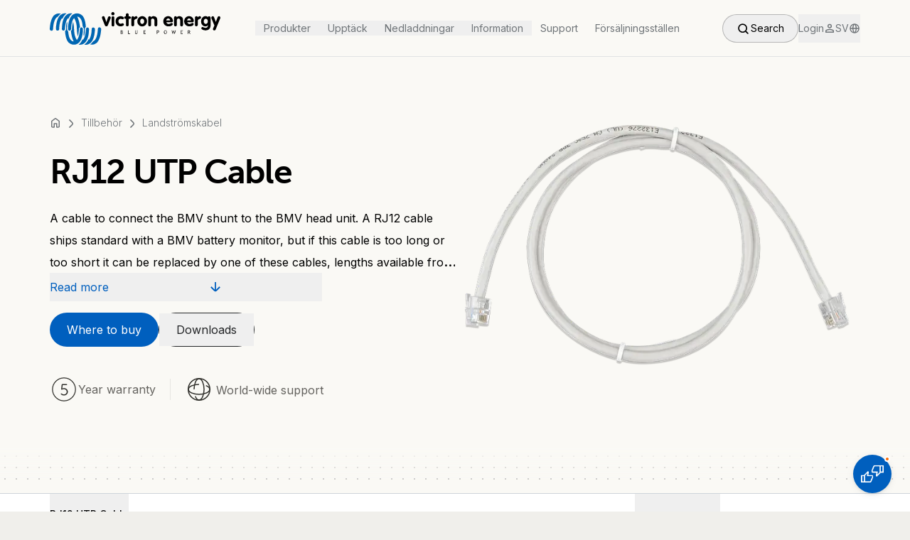

--- FILE ---
content_type: text/html; charset=utf-8
request_url: https://www.victronenergy.se/cables/rj12-utp-cable
body_size: 47817
content:
<!DOCTYPE html><html lang="en" class="__variable_f367f3"><head><meta charSet="utf-8"/><meta name="viewport" content="width=device-width, initial-scale=1"/><link rel="preload" as="image" imageSrcSet="/_next/image?url=https%3A%2F%2Fwww.victronenergy.com%2Fupload%2Fproducts%2FRJ-12.png&amp;w=256&amp;q=70 256w, /_next/image?url=https%3A%2F%2Fwww.victronenergy.com%2Fupload%2Fproducts%2FRJ-12.png&amp;w=384&amp;q=70 384w, /_next/image?url=https%3A%2F%2Fwww.victronenergy.com%2Fupload%2Fproducts%2FRJ-12.png&amp;w=640&amp;q=70 640w, /_next/image?url=https%3A%2F%2Fwww.victronenergy.com%2Fupload%2Fproducts%2FRJ-12.png&amp;w=750&amp;q=70 750w, /_next/image?url=https%3A%2F%2Fwww.victronenergy.com%2Fupload%2Fproducts%2FRJ-12.png&amp;w=828&amp;q=70 828w, /_next/image?url=https%3A%2F%2Fwww.victronenergy.com%2Fupload%2Fproducts%2FRJ-12.png&amp;w=1080&amp;q=70 1080w, /_next/image?url=https%3A%2F%2Fwww.victronenergy.com%2Fupload%2Fproducts%2FRJ-12.png&amp;w=1200&amp;q=70 1200w, /_next/image?url=https%3A%2F%2Fwww.victronenergy.com%2Fupload%2Fproducts%2FRJ-12.png&amp;w=1920&amp;q=70 1920w, /_next/image?url=https%3A%2F%2Fwww.victronenergy.com%2Fupload%2Fproducts%2FRJ-12.png&amp;w=2048&amp;q=70 2048w, /_next/image?url=https%3A%2F%2Fwww.victronenergy.com%2Fupload%2Fproducts%2FRJ-12.png&amp;w=3840&amp;q=70 3840w" imageSizes="(max-width: 810px) 100vw, (max-width: 1260px) 50vw, 33vw" fetchPriority="high"/><link rel="stylesheet" href="/_next/static/css/081a0afca5a9bd20.css" data-precedence="next"/><link rel="stylesheet" href="/_next/static/css/0ad2c092bc631487.css" data-precedence="next"/><link rel="stylesheet" href="/_next/static/css/9ebe3856600424f6.css" data-precedence="next"/><link rel="preload" as="script" fetchPriority="low" href="/_next/static/chunks/webpack-9bc36c1be63aa5d5.js"/><script src="/_next/static/chunks/4bd1b696-182b6b13bdad92e3.js" async=""></script><script src="/_next/static/chunks/1255-2515ec02460e7abe.js" async=""></script><script src="/_next/static/chunks/main-app-e7d0d24732cf3fe4.js" async=""></script><script src="/_next/static/chunks/a4aedd72-e743f28af2cf4254.js" async=""></script><script src="/_next/static/chunks/6496-dcf2a14e27535d8a.js" async=""></script><script src="/_next/static/chunks/4878-3d57b9ecdd1ca2a9.js" async=""></script><script src="/_next/static/chunks/5239-3c96021e8fa0eb7e.js" async=""></script><script src="/_next/static/chunks/9386-8f36605a9a4cb8a0.js" async=""></script><script src="/_next/static/chunks/8758-90b394b90a5c9959.js" async=""></script><script src="/_next/static/chunks/9131-3a66f1ff5ef00b0e.js" async=""></script><script src="/_next/static/chunks/6966-0236be318b66d237.js" async=""></script><script src="/_next/static/chunks/app/layout-b9cca6c1cbbcaaf4.js" async=""></script><script src="/_next/static/chunks/227-e9683c20bb6307ab.js" async=""></script><script src="/_next/static/chunks/5217-b81bfac277e08b6c.js" async=""></script><script src="/_next/static/chunks/5196-b2c16a1d1842291e.js" async=""></script><script src="/_next/static/chunks/app/%5Bslug%5D/%5Bid%5D/layout-6b607a3faf18d080.js" async=""></script><script src="/_next/static/chunks/7318-43e15e98fb264f27.js" async=""></script><script src="/_next/static/chunks/5887-55f106a534b5f2fc.js" async=""></script><script src="/_next/static/chunks/5659-88949e748517e84f.js" async=""></script><script src="/_next/static/chunks/app/%5Bslug%5D/%5Bid%5D/page-4c7d2740f829a261.js" async=""></script><script src="/_next/static/chunks/9790-5ef7f3097a722623.js" async=""></script><script src="/_next/static/chunks/225-0f977ee441c17eda.js" async=""></script><script src="/_next/static/chunks/5263-70d140e66c99100e.js" async=""></script><script src="/_next/static/chunks/8433-2dca33f3329c2e08.js" async=""></script><script src="/_next/static/chunks/5292-a825a5da77f8ae5d.js" async=""></script><script src="/_next/static/chunks/7991-c8e721d04603aef5.js" async=""></script><script src="/_next/static/chunks/app/page-23b27b87f44ff9c1.js" async=""></script><script src="/_next/static/chunks/app/not-found-a84ab7052e62964f.js" async=""></script><link rel="preload" href="https://app.termly.io/resource-blocker/bdb97b59-7b07-400b-ad2c-5e84cc386fa4?autoBlock=on" as="script"/><link rel="preload" href="//embed.typeform.com/next/embed.js" as="script"/><link rel="preload" href="/_next/static/chunks/7586.dbc8be6b02ce6294.js" as="script" fetchPriority="low"/><link rel="preload" href="/_next/static/chunks/7245.b65eac3b4533a467.js" as="script" fetchPriority="low"/><meta name="next-size-adjust" content=""/><link rel="preload" href="https://use.typekit.net/rtr4fvk.css" as="style"/><title>RJ12 UTP Cable | Victron Energy</title><meta name="description" content="A cable to connect the BMV shunt to the BMV head unit. A RJ12 cable ships standard with a BMV battery monitor, but if this cable is too long or too short it can be replaced by one of these cables, lengths available from 0.3 up to 30 meters."/><link rel="manifest" href="/site.webmanifest"/><link rel="canonical" href="https://www.victronenergy.se/[object%20Promise]/cables/rj12-utp-cable"/><link rel="alternate" hrefLang="en" href="https://www.victronenergy.com/cables/rj12-utp-cable"/><link rel="alternate" hrefLang="nl" href="https://www.victronenergy.nl/cables/rj12-utp-cable"/><link rel="alternate" hrefLang="de" href="https://www.victronenergy.de/cables/rj12-utp-cable"/><link rel="alternate" hrefLang="fr" href="https://www.victronenergy.fr/cables/rj12-utp-cable"/><link rel="alternate" hrefLang="da" href="https://www.victronenergy.dk/cables/rj12-utp-cable"/><link rel="alternate" hrefLang="it" href="https://www.victronenergy.it/cables/rj12-utp-cable"/><link rel="alternate" hrefLang="es" href="https://www.victronenergy.com.es/cables/rj12-utp-cable"/><link rel="alternate" hrefLang="se" href="https://www.victronenergy.se/cables/rj12-utp-cable"/><link rel="alternate" hrefLang="zh" href="https://www.victronenergy.cn/cables/rj12-utp-cable"/><link rel="alternate" hrefLang="pl" href="https://www.victronenergy.pl/cables/rj12-utp-cable"/><link rel="alternate" hrefLang="hu" href="https://www.victronenergy.hu/cables/rj12-utp-cable"/><link rel="alternate" hrefLang="el" href="https://www.victronenergy.gr/cables/rj12-utp-cable"/><link rel="alternate" hrefLang="tr" href="https://www.victronenergy.com.tr/cables/rj12-utp-cable"/><link rel="alternate" hrefLang="cs" href="https://www.victronenergy.cz/cables/rj12-utp-cable"/><link rel="alternate" hrefLang="si" href="https://www.victronenergy.si/cables/rj12-utp-cable"/><link rel="alternate" hrefLang="no" href="https://www.victronenergy.no/cables/rj12-utp-cable"/><link rel="alternate" hrefLang="pt" href="https://www.victronenergy.pt/cables/rj12-utp-cable"/><link rel="alternate" hrefLang="ru" href="https://www.victronenergy.ru/cables/rj12-utp-cable"/><link rel="alternate" hrefLang="ro" href="https://www.victronenergy.ro/cables/rj12-utp-cable"/><link rel="alternate" hrefLang="fi" href="https://www.victronenergy.fi/cables/rj12-utp-cable"/><link rel="alternate" hrefLang="uk" href="https://www.victronenergy.ua/cables/rj12-utp-cable"/><link rel="alternate" hrefLang="au" href="https://www.victronenergy.com.au/cables/rj12-utp-cable"/><link rel="alternate" hrefLang="za" href="https://www.victronenergy.co.za/cables/rj12-utp-cable"/><link rel="icon" href="/favicon-32x32.png" sizes="32x32" type="image/png"/><link rel="icon" href="/favicon-16x16.png" sizes="16x16" type="image/png"/><link rel="apple-touch-icon" href="/apple-touch-icon.png" sizes="180x180" type="image/png"/><link rel="stylesheet" href="https://use.typekit.net/rtr4fvk.css"/><script src="/_next/static/chunks/polyfills-42372ed130431b0a.js" noModule=""></script></head><body class="__className_f367f3"><div hidden=""><!--$--><!--/$--></div><style>#nprogress{pointer-events:none}#nprogress .bar{background:#005FBE;position:fixed;z-index:1600;top: 0;left:0;width:100%;height:3px}#nprogress .peg{display:block;position:absolute;right:0;width:100px;height:100%;box-shadow:0 0 10px #005FBE,0 0 5px #005FBE;opacity:1;-webkit-transform:rotate(3deg) translate(0px,-4px);-ms-transform:rotate(3deg) translate(0px,-4px);transform:rotate(3deg) translate(0px,-4px)}#nprogress .spinner{display:block;position:fixed;z-index:1600;top: 15px;right:15px}#nprogress .spinner-icon{width:18px;height:18px;box-sizing:border-box;border:2px solid transparent;border-top-color:#005FBE;border-left-color:#005FBE;border-radius:50%;-webkit-animation:nprogress-spinner 400ms linear infinite;animation:nprogress-spinner 400ms linear infinite}.nprogress-custom-parent{overflow:hidden;position:relative}.nprogress-custom-parent #nprogress .bar,.nprogress-custom-parent #nprogress .spinner{position:absolute}@-webkit-keyframes nprogress-spinner{0%{-webkit-transform:rotate(0deg)}100%{-webkit-transform:rotate(360deg)}}@keyframes nprogress-spinner{0%{transform:rotate(0deg)}100%{transform:rotate(360deg)}}</style><noscript><iframe src="https://www.googletagmanager.com/ns.html?id=GTM-MNLQWN" height="0" width="0" style="display:none;visibility:hidden"></iframe></noscript><div data-tf-live="01JRYTAV30VNYNFPPNRCXFHQ9P"></div><div class="h-20 bg-secondary-100"><nav class="h-20 fixed top-0 left-0 right-0 z-50 duration-300 transition-all bg-secondary-100 border-b border-neutral-300" style="top:0;height:5rem"><div class="h-full flex justify-between items-center px-5 md:px-8 lg:px-[4.375rem] max-w-[80rem] mx-auto"><a class="block w-[10.625rem] cursor-pointer md:w-[12.75rem] lg:w-60" href="/"><div class="relative w-full h-full"><div class="w-full h-full flex items-center justify-center transition-opacity duration-300"><svg viewBox="0 0 240 48" fill="none" width="100%" height="100%" xmlns="http://www.w3.org/2000/svg"><path d="M15.4733 3.32932C15.4733 3.32932 10.9635 1.58061 6.45367 5.26211C6.45367 5.26211 1.02346 8.85157 0.0110445 24.2218C0.0110445 24.2218 -0.265068 26.7989 1.94383 27.167C1.94383 27.167 4.24477 27.6272 4.52088 25.6944C4.79699 23.7616 4.79699 14.0977 9.03072 9.12768C9.03072 9.12768 9.4909 8.48342 10.5954 8.02323C11.5157 7.47101 12.252 6.36656 12.8963 5.53822C12.8963 5.44618 13.7246 4.34173 15.4733 3.32932Z" class="transition-colors duration-300 fill-logoBlue" shape-rendering="auto"></path><path d="M23.5739 2.96068C23.5739 2.96068 19.6163 1.67216 15.2905 4.98551C15.2905 4.98551 10.1364 8.11478 8.9399 20.5398C8.9399 20.5398 8.47972 23.5771 8.75583 25.1417C8.75583 25.1417 8.9399 26.9825 10.7807 27.0745C10.7807 27.0745 13.0816 27.2586 13.1736 25.1417C13.3577 23.0248 13.3577 22.1965 13.3577 22.1965C13.3577 22.1965 13.7259 13.9131 17.0392 9.77145L17.8675 10.4157C17.9596 10.4157 19.1561 6.08996 23.5739 2.96068Z" class="transition-colors duration-300 fill-logoBlue" shape-rendering="auto"></path><path d="M31.7635 2.96139C31.7635 2.96139 26.4253 1.67287 22.5597 5.90659C22.5597 5.90659 18.6942 9.31198 17.5897 17.8715C17.5897 17.8715 17.1295 22.4733 17.0375 24.6822C17.0375 24.6822 17.0375 26.7991 19.0623 27.0752C19.0623 27.0752 21.1792 27.1672 21.3632 24.9584C21.3632 24.9584 21.5473 14.5581 25.4129 9.77217L26.3333 10.3244C26.2412 10.4164 27.8979 5.53844 31.7635 2.96139Z" class="transition-colors duration-300 fill-logoBlue" shape-rendering="auto"></path><path d="M37.9305 2.86878C37.9305 2.86878 32.5003 2.6847 29.371 8.11491C29.371 8.11491 25.6895 13.4531 25.6895 24.3135C25.6895 24.3135 25.5055 26.8906 27.5303 27.1667C27.5303 27.1667 29.9233 27.3507 29.9233 24.5896C29.9233 24.5896 30.0153 13.8212 34.157 9.49547C34.157 9.49547 37.8385 13.8212 38.1146 24.1294C38.1146 24.1294 38.2066 31.2163 39.5872 35.0819C39.5872 35.0819 40.7837 30.7561 41.0598 24.6817C41.0598 24.6817 40.9678 23.5772 41.8881 22.8409C41.8881 22.8409 42.5324 22.5648 42.4404 21.4603C42.4404 21.4603 41.52 12.5327 38.5748 7.37861C38.5748 7.37861 44.9254 7.01046 46.1219 19.6196C46.1219 19.6196 46.1219 21.4603 47.1343 22.6568C47.1343 22.6568 47.8706 23.2091 47.9626 24.4976C47.9626 24.4976 48.1467 26.2463 47.5945 32.0447C47.5945 32.0447 47.5024 33.3332 48.0546 35.0819C48.0546 35.0819 49.6193 30.7561 49.2511 26.5224C49.2511 26.5224 49.0671 23.117 50.7237 21.9205C50.7237 21.9205 50.5397 12.3486 46.7661 7.01046C46.6741 7.01046 43.6368 2.59267 37.9305 2.86878Z" class="transition-colors duration-300 fill-logoBlue" shape-rendering="auto"></path><path d="M56.7981 46.403C56.7981 46.403 61.3079 48.1517 65.8178 44.4702C65.8178 44.4702 71.248 40.8807 72.2604 25.5105C72.2604 25.5105 72.5365 22.9334 70.3276 22.5653C70.3276 22.5653 68.0267 22.1051 67.7506 24.0379C67.4744 25.9707 67.4744 35.6346 63.2407 40.6046C63.2407 40.6046 62.7805 41.2489 61.6761 41.7091C60.7557 42.2613 60.0194 43.3657 59.3751 44.1941C59.3751 44.1941 58.5468 45.2985 56.7981 46.403Z" class="transition-colors duration-300 fill-logoBlue" shape-rendering="auto"></path><path d="M48.6071 46.7709C48.6071 46.7709 52.5647 48.0595 56.8904 44.7461C56.8904 44.7461 62.0445 41.6168 63.241 29.1918C63.241 29.1918 63.7012 26.1545 63.4251 24.5899C63.4251 24.5899 63.241 22.7492 61.4003 22.6571C61.4003 22.6571 59.0993 22.473 59.0073 24.5899C58.8232 26.7068 58.8232 27.5351 58.8232 27.5351C58.8232 27.5351 58.4551 35.8185 55.1417 39.9602L54.3134 39.3159C54.3134 39.3159 53.1169 43.6417 48.6071 46.7709Z" class="transition-colors duration-300 fill-logoBlue" shape-rendering="auto"></path><path d="M40.5078 46.7716C40.5078 46.7716 45.846 48.0601 49.7116 43.8264C49.7116 43.8264 53.5771 40.421 54.6816 31.8615C54.6816 31.8615 55.1418 27.2596 55.2338 25.0507C55.2338 25.0507 55.2338 22.9339 53.209 22.6578C53.209 22.6578 51.0921 22.5657 50.908 24.7746C50.908 24.7746 50.724 35.1749 46.8584 39.9608L45.938 39.4086C46.0301 39.3166 44.3734 44.1945 40.5078 46.7716Z" class="transition-colors duration-300 fill-logoBlue" shape-rendering="auto"></path><path d="M34.3424 46.8621C34.3424 46.8621 39.7726 47.0462 42.9019 41.616C42.9019 41.616 46.5834 36.2778 46.5834 25.4174C46.5834 25.4174 46.7675 22.8404 44.7426 22.5642C44.7426 22.5642 42.3497 22.3802 42.3497 25.1413C42.3497 25.1413 42.2576 35.9097 38.1159 40.2354C38.1159 40.2354 34.4344 35.9097 34.1583 25.6015C34.1583 25.6015 34.0663 18.5146 32.6857 14.649C32.6857 14.649 31.4892 18.9748 31.2131 25.0493C31.2131 25.0493 31.3052 26.1537 30.3848 26.89C30.3848 26.89 29.7405 27.1661 29.8326 28.2706C29.8326 28.2706 30.7529 37.1982 33.6981 42.3523C33.6981 42.3523 27.3476 42.7204 26.1511 30.1113C26.1511 30.1113 26.1511 28.2706 25.1387 27.0741C25.1387 27.0741 24.4024 26.5218 24.3103 25.2333C24.3103 25.2333 24.1262 23.4846 24.6785 17.6863C24.6785 17.6863 24.7705 16.3977 24.2183 14.649C24.2183 14.649 22.6536 18.9748 23.0218 23.2085C23.0218 23.2085 23.2059 26.6139 21.5492 27.8104C21.5492 27.8104 21.7333 37.3823 25.5068 42.7204C25.5988 42.7204 28.6361 47.0462 34.3424 46.8621Z" class="transition-colors duration-300 fill-logoBlue" shape-rendering="auto"></path><path d="M79.624 15.2939L81.925 8.29908C82.2931 7.1026 83.5816 6.55037 84.6861 7.10259C85.6985 7.56278 86.0666 8.66723 85.6065 9.77168L81.7409 19.4356C81.1887 20.9082 80.1762 21.4604 78.7957 20.9082C78.2435 20.7241 77.7833 20.356 77.4151 19.4356L73.5496 9.67964C73.0894 8.57519 73.5496 7.47074 74.4699 7.01056C75.5744 6.45833 76.8629 7.01056 77.2311 8.20704L79.624 15.2939Z" class="transition-colors duration-300 fill-black" shape-rendering="auto"></path><path d="M86.8957 8.85153C86.8957 8.29931 87.0798 7.83912 87.448 7.47097C88.1843 6.64263 89.4728 6.73467 90.3011 7.47097C90.6693 7.83912 90.8533 8.39135 90.8533 8.85153V19.1597C90.8533 20.2642 90.025 21.1846 88.9206 21.1846C87.8161 21.1846 86.8957 20.2642 86.8957 19.1597V8.85153ZM87.1718 1.67261C88.0922 0.752237 89.4728 0.752237 90.3932 1.67261C91.3135 2.59299 91.3135 3.97355 90.3932 4.89392C89.4728 5.8143 88.0922 5.8143 87.1718 4.89392C86.8037 4.52577 86.5276 3.97355 86.5276 3.32929C86.5276 2.68502 86.8037 2.1328 87.1718 1.67261Z" class="transition-colors duration-300 fill-black" shape-rendering="auto"></path><path d="M100.516 6.826C103.461 7.19415 104.473 8.48267 104.105 9.7712C103.921 10.6916 103.277 11.1518 102.448 11.1518C102.356 11.1518 102.172 11.1518 102.08 11.0597L101.896 10.9677L101.528 10.8756L101.252 10.7836L100.884 10.6916C98.4909 9.95527 96.5581 11.3358 96.5581 14.0049C96.6501 16.674 98.5829 18.0546 101.16 17.1342L101.62 16.9501L101.804 16.8581C103.001 16.4899 104.013 17.0422 104.197 18.2386C104.381 19.2511 103.645 20.1714 101.804 20.7237C101.344 20.9077 100.884 20.9998 100.332 20.9998C95.9138 21.3679 92.5084 18.3307 92.6005 13.7288C92.6005 9.40305 96.0058 6.36581 100.516 6.826Z" class="transition-colors duration-300 fill-black" shape-rendering="auto"></path><path d="M107.051 7.01128V4.71034C107.051 3.60589 107.971 2.68552 109.076 2.68552C110.18 2.68552 111.101 3.60589 111.009 4.71034V7.01128H112.205C112.665 7.01128 113.126 7.19535 113.494 7.5635C114.23 8.20776 114.23 9.40425 113.494 10.0485C113.126 10.4167 112.665 10.6007 112.205 10.6007H111.009V19.1602C111.009 19.7125 110.825 20.1726 110.456 20.5408C109.72 21.2771 108.432 21.2771 107.695 20.5408C107.327 20.1726 107.143 19.6204 107.143 19.1602V10.6007H106.407C105.947 10.6007 105.486 10.4167 105.118 10.0485C104.382 9.40425 104.382 8.2998 105.118 7.5635C105.486 7.19535 105.947 7.01128 106.407 7.01128H107.051Z" class="transition-colors duration-300 fill-black" shape-rendering="auto"></path><path d="M114.689 8.76015C114.689 7.83977 115.518 6.9194 116.714 6.82736C117.911 6.73532 118.739 7.47162 118.647 8.20792V8.392C118.739 8.29996 118.831 8.11588 119.015 8.02385C120.58 6.36717 122.237 6.36717 123.065 7.56366C123.801 8.57607 123.433 9.77256 122.329 10.2327L122.144 10.3248L121.592 10.5089C121.04 10.6929 120.672 10.877 120.396 11.0611C119.107 11.7974 118.739 12.4416 118.739 13.0859V18.9763C118.739 20.0808 117.819 21.0011 116.714 21.0011C115.61 21.0011 114.689 20.0808 114.689 19.0683V8.76015Z" class="transition-colors duration-300 fill-black" shape-rendering="auto"></path><path d="M124.17 10.1408C125.458 8.02394 127.667 6.73541 129.968 6.73541C133.742 6.73541 136.779 9.86469 136.779 13.9143C136.779 18.056 133.742 21.1853 129.968 21.1853C126.194 21.1853 123.157 18.056 123.157 13.9143C123.157 12.5338 123.525 11.2452 124.17 10.1408ZM127.207 14.5586C127.575 16.9516 128.956 17.964 130.612 17.5958C131.717 17.3197 132.637 16.3073 132.821 14.5586C132.913 14.1904 132.913 13.7303 132.821 13.3621C132.545 11.7054 131.717 10.693 130.612 10.4169C128.956 10.0488 127.483 11.0612 127.207 13.3621C127.207 13.5462 127.207 13.7303 127.207 14.0064C127.207 14.2825 127.207 14.4666 127.207 14.5586Z" class="transition-colors duration-300 fill-black" shape-rendering="auto"></path><path d="M138.528 8.85112C138.528 7.8387 139.356 6.91833 140.552 6.82629C141.565 6.73425 142.301 7.37852 142.301 8.11482V8.29889C142.945 7.56259 143.774 7.1024 144.97 6.82629C145.614 6.73425 146.259 6.73425 146.903 6.82629C149.664 7.28648 151.137 9.03519 151.137 11.7963V19.1593C151.137 20.2638 150.216 21.1841 149.204 21.1841C148.099 21.1841 147.179 20.2638 147.179 19.1593V12.4406C147.179 11.7963 146.903 11.2441 146.443 10.7839C145.522 9.86353 144.05 9.86353 143.129 10.7839C142.669 11.2441 142.485 11.7963 142.485 12.4406V19.1593C142.485 20.2638 141.565 21.1841 140.46 21.0921C139.356 21.0921 138.528 20.1717 138.528 19.0673V8.85112Z" class="transition-colors duration-300 fill-black" shape-rendering="auto"></path><path d="M164.021 15.2032C164.113 15.6634 164.389 16.2156 164.665 16.5838C165.678 17.8723 167.61 18.1484 169.819 16.9519C171.108 16.2156 171.476 16.2156 172.12 16.4917C172.488 16.6758 172.857 16.9519 172.949 17.3201C173.501 18.7006 171.752 21.0936 166.966 21.0936C162.088 21.0936 158.775 17.044 159.879 12.166C160.524 9.31283 162.64 7.288 165.31 6.82781C168.439 6.27559 171.384 7.84023 172.673 10.7854C173.041 11.6138 173.225 12.4421 173.225 12.9943C173.409 14.559 172.857 15.2032 171.568 15.2032H164.021ZM169.451 12.7182C169.451 12.6262 169.451 12.5341 169.359 12.4421C168.991 10.6013 167.61 9.68098 166.046 10.0491C165.125 10.3252 164.297 11.0615 163.929 12.3501C163.929 12.4421 163.929 12.5341 163.837 12.6262H169.451V12.7182Z" class="transition-colors duration-300 fill-black" shape-rendering="auto"></path><path d="M174.789 8.85112C174.789 7.8387 175.618 6.91833 176.814 6.82629C177.826 6.73425 178.563 7.37852 178.563 8.11482V8.29889C179.207 7.56259 180.035 7.1024 181.232 6.82629C181.876 6.73425 182.52 6.73425 183.165 6.82629C185.926 7.28648 187.398 9.03519 187.398 11.7963V19.1593C187.398 20.2638 186.478 21.1841 185.466 21.1841C184.361 21.1841 183.441 20.2638 183.441 19.1593V12.4406C183.441 11.7963 183.165 11.2441 182.704 10.7839C181.784 9.86353 180.311 9.86353 179.391 10.7839C178.931 11.2441 178.747 11.7963 178.747 12.4406V19.1593C178.747 20.2638 177.826 21.1841 176.722 21.0921C175.618 21.0921 174.789 20.1717 174.789 19.0673V8.85112Z" class="transition-colors duration-300 fill-black" shape-rendering="auto"></path><path d="M193.382 15.2032C193.474 15.6634 193.75 16.2156 194.026 16.5838C195.038 17.8723 196.971 18.1484 199.18 16.9519C200.468 16.2156 200.837 16.2156 201.481 16.4917C201.849 16.6758 202.217 16.9519 202.309 17.3201C202.861 18.7006 201.113 21.0936 196.327 21.0936C191.449 21.0936 188.135 17.044 189.24 12.166C189.884 9.31283 192.001 7.288 194.67 6.82781C197.799 6.27559 200.745 7.84023 202.033 10.7854C202.401 11.6138 202.585 12.4421 202.585 12.9943C202.769 14.559 202.217 15.2032 200.929 15.2032H193.382ZM198.72 12.7182C198.72 12.6262 198.72 12.5341 198.628 12.4421C198.26 10.6013 196.879 9.68098 195.314 10.0491C194.394 10.3252 193.566 11.0615 193.197 12.3501C193.197 12.4421 193.197 12.5341 193.105 12.6262H198.72V12.7182Z" class="transition-colors duration-300 fill-black" shape-rendering="auto"></path><path d="M204.151 8.76015C204.151 7.83977 204.979 6.9194 206.175 6.82736C207.372 6.73532 208.2 7.47162 208.108 8.20792V8.392C208.2 8.29996 208.292 8.11588 208.476 8.02385C210.041 6.36717 211.698 6.36717 212.526 7.56366C213.262 8.57607 212.894 9.77256 211.79 10.2327L211.606 10.3248L211.053 10.5089C210.501 10.6929 210.133 10.877 209.857 11.0611C208.568 11.7974 208.2 12.4416 208.2 13.0859V18.9763C208.2 20.0808 207.28 21.0011 206.175 21.0011C205.071 21.0011 204.151 20.0808 204.151 19.0683V8.76015Z" class="transition-colors duration-300 fill-black" shape-rendering="auto"></path><path d="M222.373 8.207C222.373 7.4707 223.109 6.82644 224.214 6.91848C225.41 7.01051 226.239 7.93089 226.239 8.9433V19.2515C226.239 24.4056 223.201 27.2588 217.863 26.6145C216.759 26.5225 215.838 26.2463 214.918 25.7862C212.985 24.8658 212.709 23.5773 213.629 22.5648C214.182 22.0126 214.826 21.8285 215.654 22.1967L216.483 22.5648C216.667 22.6569 216.851 22.7489 217.035 22.7489C220.44 23.9454 222.373 22.5648 222.465 19.9878C222.465 19.8037 222.465 19.6196 222.465 19.4356C220.992 21.5524 217.403 21.9206 214.826 19.4356C213.261 17.8709 212.433 15.2018 212.985 12.3487C213.169 11.3363 213.537 10.4159 213.998 9.6796C216.207 6.18218 220.624 5.81403 222.649 8.29904V8.207H222.373ZM217.403 16.6744C218.507 18.055 220.532 17.963 221.545 16.5824C222.005 15.9381 222.281 15.2018 222.281 14.0974C222.281 12.3487 221.637 11.2442 220.624 10.692C218.876 9.86367 216.943 10.9681 216.667 13.3611C216.667 13.6372 216.575 13.8213 216.575 14.0974C216.575 15.2018 216.943 16.0302 217.403 16.6744Z" class="transition-colors duration-300 fill-black" shape-rendering="auto"></path><path d="M228.448 7.01049C229.552 6.5503 230.657 7.10253 231.117 8.29902L233.602 14.9257L236.087 8.29902C236.547 7.01049 237.744 6.5503 238.848 7.01049C239.86 7.47068 240.229 8.57513 239.86 9.58754L233.418 25.3259C232.866 26.6145 231.761 27.1667 230.749 26.7065C229.736 26.2463 229.276 25.1419 229.736 24.1295L231.577 19.8957L227.343 9.58754C226.975 8.57513 227.435 7.47068 228.448 7.01049Z" class="transition-colors duration-300 fill-black" shape-rendering="auto"></path><path d="M101.069 27.2582C101.621 27.2582 101.989 27.5343 101.989 27.9945C101.989 28.5467 101.621 28.8228 100.977 28.8228C100.793 28.8228 100.609 28.8228 100.425 28.8228V27.3502C100.609 27.2582 100.885 27.2582 101.069 27.2582ZM102.45 31.3998C102.818 31.1237 102.91 30.7556 102.91 30.3874C102.91 30.0193 102.818 29.7432 102.634 29.4671C102.45 29.283 102.173 29.0989 101.805 29.0069C101.989 28.9148 102.173 28.8228 102.358 28.6387C102.542 28.4546 102.634 28.2706 102.634 27.9945C102.634 27.6263 102.542 27.2582 102.266 27.0741C101.989 26.89 101.621 26.798 101.069 26.798C100.793 26.798 100.333 26.798 99.7805 26.798V31.86H101.253C101.713 31.768 102.173 31.5839 102.45 31.3998ZM101.989 29.4671C102.173 29.6511 102.266 29.8352 102.266 30.2034C102.266 30.5715 102.173 30.8476 101.989 30.9397C101.805 31.1237 101.437 31.2158 101.069 31.2158C100.977 31.2158 100.793 31.2158 100.517 31.2158V29.283H101.069C101.437 29.1909 101.805 29.283 101.989 29.4671Z" class="transition-colors duration-300 fill-black" shape-rendering="auto"></path><path d="M113.032 31.7684H110.087V26.7064H110.732V31.1242H113.032V31.7684Z" class="transition-colors duration-300 fill-black" shape-rendering="auto"></path><path d="M119.936 30.2038V26.7064H120.581V30.1118C120.581 30.3879 120.673 30.664 120.857 30.8481C121.041 31.0322 121.317 31.1242 121.593 31.1242C121.961 31.1242 122.237 31.0322 122.421 30.8481C122.605 30.664 122.698 30.3879 122.698 30.0198V26.6144H123.342V30.1118C123.342 30.664 123.158 31.0322 122.882 31.3083C122.605 31.5844 122.145 31.7685 121.593 31.7685C121.041 31.7685 120.581 31.5844 120.305 31.3083C120.12 31.1242 119.936 30.7561 119.936 30.2038Z" class="transition-colors duration-300 fill-black" shape-rendering="auto"></path><path d="M135.031 27.3506H132.73V28.7312H134.387V29.2834H132.73V31.1242H135.031V31.7684H131.994V26.7064H135.031V27.3506Z" class="transition-colors duration-300 fill-black" shape-rendering="auto"></path><path d="M151.597 27.3506C152.517 27.3506 152.977 27.6267 152.977 28.271C152.977 28.9153 152.517 29.2834 151.689 29.2834C151.689 29.2834 151.505 29.2834 151.228 29.2834V27.4427C151.413 27.3506 151.505 27.3506 151.597 27.3506ZM151.781 29.8356C153.069 29.8356 153.713 29.2834 153.713 28.179C153.713 27.1665 152.977 26.7064 151.505 26.7064C151.413 26.7064 151.044 26.7064 150.584 26.7064V31.7684H151.228V29.8356C151.505 29.8356 151.689 29.8356 151.781 29.8356Z" class="transition-colors duration-300 fill-black" shape-rendering="auto"></path><path d="M161.628 27.8108C161.812 27.4427 162.18 27.2586 162.64 27.2586C163.561 27.2586 164.113 27.9028 164.113 29.1914C164.113 29.8356 164.021 30.2958 163.745 30.664C163.469 31.0321 163.101 31.2162 162.64 31.2162C162.18 31.2162 161.904 31.0321 161.72 30.664C161.536 30.2958 161.352 29.8356 161.352 29.1914C161.26 28.6391 161.352 28.0869 161.628 27.8108ZM161.076 31.1242C161.444 31.5843 161.904 31.8605 162.548 31.8605C163.285 31.8605 163.745 31.5843 164.113 31.1242C164.481 30.664 164.665 30.0197 164.665 29.1914C164.665 28.363 164.481 27.7188 164.113 27.3506C163.745 26.8904 163.193 26.7064 162.548 26.7064C161.904 26.7064 161.444 26.9825 161.076 27.4427C160.708 27.9028 160.524 28.5471 160.524 29.2834C160.524 29.9277 160.708 30.5719 161.076 31.1242Z" class="transition-colors duration-300 fill-black" shape-rendering="auto"></path><path d="M177.275 26.7064L175.71 31.8605H175.526L174.33 28.363L173.225 31.8605H172.949L171.385 26.7064H172.121L173.133 30.2038L174.238 26.7064H174.422L175.526 30.2038L176.539 26.7064H177.275Z" class="transition-colors duration-300 fill-black" shape-rendering="auto"></path><path d="M187.216 27.3506H184.823V28.7312H186.571V29.2834H184.823V31.1242H187.124V31.7684H184.178V26.7064H187.216V27.3506Z" class="transition-colors duration-300 fill-black" shape-rendering="auto"></path><path d="M195.407 27.3506C195.867 27.3506 196.143 27.4427 196.327 27.5347C196.511 27.6267 196.603 27.9028 196.603 28.179C196.603 28.5471 196.511 28.7312 196.327 28.9153C196.143 29.0073 195.867 29.0993 195.407 29.0993C195.223 29.0993 195.131 29.0993 194.947 29.0993V27.4427C195.223 27.3506 195.315 27.3506 195.407 27.3506ZM196.419 29.4675C196.695 29.3754 196.879 29.2834 197.155 29.0073C197.339 28.7312 197.432 28.4551 197.432 28.179C197.432 27.2586 196.787 26.7064 195.591 26.7064C195.407 26.7064 195.223 26.7064 194.854 26.7064C194.486 26.7064 194.302 26.7064 194.302 26.7064V31.7684H194.947V29.5595C195.315 29.5595 195.499 29.5595 195.683 29.5595L197.063 31.6764H197.892L196.419 29.4675Z" class="transition-colors duration-300 fill-black" shape-rendering="auto"></path></svg></div></div></a><div class="hidden md:block"><ul class="h-full flex items-center"><li class="h-full flex items-center"><button class="flex cursor-pointer select-none flex-row items-center gap-x-1 transition-opacity block h-[40%] px-3"><span class="font-normal text-sub-header-2 text-neutral-600 transition-all duration-300 hover:text-black">Produkter</span></button></li><li class="h-full flex items-center"><button class="flex cursor-pointer select-none flex-row items-center gap-x-1 transition-opacity block h-[40%] px-3"><span class="font-normal text-sub-header-2 text-neutral-600 transition-all duration-300 hover:text-black">Upptäck</span></button></li><li class="h-full flex items-center"><button class="flex cursor-pointer select-none flex-row items-center gap-x-1 transition-opacity block h-[40%] px-3"><span class="font-normal text-sub-header-2 text-neutral-600 transition-all duration-300 hover:text-black">Nedladdningar</span></button></li><li class="h-full flex items-center"><button class="flex cursor-pointer select-none flex-row items-center gap-x-1 transition-opacity block h-[40%] px-3"><span class="font-normal text-sub-header-2 text-neutral-600 transition-all duration-300 hover:text-black">Information</span></button></li><li class="h-full flex items-center"><a class="flex cursor-pointer select-none flex-row items-center gap-x-1 transition-opacity block h-[40%] px-3" href="/support"><span class="font-normal text-sub-header-2 text-neutral-600 transition-all duration-300 hover:text-black">Support</span></a></li><li class="h-full flex items-center"><a class="flex cursor-pointer select-none flex-row items-center gap-x-1 transition-opacity block h-[40%] px-3" href="/where-to-buy"><span class="font-normal text-sub-header-2 text-neutral-600 transition-all duration-300 hover:text-black">Försäljningsställen</span></a></li></ul></div><div class="hidden lg:block"><div class="relative flex gap-4"><button class="w-[6.6875rem] h-10 flex items-center justify-center border-[1px] rounded-full transition-all duration-300 border-black/24"><div class="w-5 h-5"><span class="inline-flex items-center justify-center "><!--$?--><template id="B:0"></template><div></div><!--/$--></span></div><p class="font-normal text-sub-header-2 text-black transition-all duration-300">Search</p></button><div class="flex items-center"><button class="flex cursor-pointer select-none flex-row items-center gap-x-1 transition-opacity h-full"><span class="font-normal text-sub-header-2 text-neutral-600 transition-all duration-300 hover:text-black">Login</span><span class="inline-flex items-center justify-center h-4 w-4"><!--$?--><template id="B:1"></template><div></div><!--/$--></span></button></div><button class="group"><div class="flex items-center gap-x-1 flex-row-reverse"><span class="inline-flex items-center justify-center h-4 w-4"><!--$?--><template id="B:2"></template><div></div><!--/$--></span><p class="font-normal text-sub-header-2 text-neutral-600 transition-colors duration-300 group-hover:text-black">SV</p></div></button></div></div><div class="flex overflow-hidden cursor-pointer items-center gap-x-2 z-[2] flex lg:hidden"><div class="relative w-7 h-7"><a><span class="inline-flex items-center justify-center w-full h-full"><!--$?--><template id="B:3"></template><div></div><!--/$--></span></a></div><div class="relative w-7 h-7"><a class="translate-y-0 absolute transition-transform duration-300"><span class="inline-flex items-center justify-center w-full h-full"><!--$?--><template id="B:4"></template><div></div><!--/$--></span></a><a class="translate-y-20 absolute transition-transform duration-300"><span class="inline-flex items-center justify-center w-full h-full"><!--$--><svg xmlns="http://www.w3.org/2000/svg" viewBox="0 0 24 24" fill="none" style="transform:rotate(0deg)" width="100%" height="100%"><path d="M19.042 4.95656L11.9988 11.9998M11.9988 11.9998L19.0352 19.0319M11.9988 11.9998L4.95985 4.9633M11.9988 11.9998L4.98008 19.0117" stroke="#000000" stroke-width="2" stroke-linecap="round"></path></svg><!--/$--></span></a></div><div class="relative w-7 h-7"><a class="translate-y-0 absolute transition-transform duration-300"><span class="inline-flex items-center justify-center w-7"><!--$--><svg viewBox="0 0 24 24" fill="none" xmlns="http://www.w3.org/2000/svg" style="transform:rotate(0deg)" width="100%" height="100%"><path d="M3.50488 6L20.5066 6" stroke="#000000" stroke-width="2" stroke-linecap="round"></path><path d="M3.50488 12L20.5066 12" stroke="#000000" stroke-width="2" stroke-linecap="round"></path><path d="M3.50488 18L20.5066 18" stroke="#000000" stroke-width="2" stroke-linecap="round"></path></svg><!--/$--></span></a><a class="translate-y-20 absolute transition-transform duration-300"><span class="inline-flex items-center justify-center w-7"><!--$--><svg xmlns="http://www.w3.org/2000/svg" viewBox="0 0 24 24" fill="none" style="transform:rotate(0deg)" width="100%" height="100%"><path d="M19.042 4.95656L11.9988 11.9998M11.9988 11.9998L19.0352 19.0319M11.9988 11.9998L4.95985 4.9633M11.9988 11.9998L4.98008 19.0117" stroke="#000000" stroke-width="2" stroke-linecap="round"></path></svg><!--/$--></span></a></div></div></div><div class="absolute inset-0 z-50 flex items-center justify-center border-b border-neutral-200 bg-white transition-all duration-300 ease-in-out-quad pointer-events-none opacity-0"><button class="w-10 h-10 absolute z-10 right-4 flex items-center justify-center cursor-pointer  lg:right-7 lg:w-auto lg:h-auto"><span class="inline-flex items-center justify-center w-6"><!--$--><svg viewBox="0 0 16 16" fill="none" xmlns="http://www.w3.org/2000/svg" style="transform:rotate(0deg)" width="100%" height="100%"><path d="M12.6943 3.3047L7.99887 8.00017M7.99887 8.00017L12.6898 12.6883M7.99887 8.00017L3.30624 3.30919M7.99887 8.00017L3.31973 12.6748" stroke="#000000" stroke-width="1.5" stroke-linecap="round"></path></svg><!--/$--></span></button><div class="absolute top-0 flex w-full items-center justify-center max-w-[80rem]" style="height:5rem"><div class="absolute flex w-full max-w-[26rem] justify-center right-0 pl-5 pr-16 md:px-0 lg:w-fit lg:justify-start lg:pr-5"><a class="relative flex h-10 w-[6.25rem] ease-in-out-cubic duration-[400ms] cursor-text select-none items-center transition-all px-3 rounded-full border focus-within:bg-neutral-100 border-black/24 hover:border-black/56 focus-within:border-black/56 "><div class="flex items-center w-full h-full"><span class="inline-flex items-center justify-center aspect-square h-5"><!--$?--><template id="B:5"></template><div></div><!--/$--></span><input style="background-color:transparent" placeholder="Search" class="text-subheader-2 ml-1 w-full outline-none ring-0 placeholder:text-neutral-700 text-body-3 transition-all duration-300 focus:bg-neutral-100 text-neutral-700" value=""/></div><div class="flex cursor-pointer items-center"><span class="inline-flex items-center justify-center hidden absolute right-3 w-5"><!--$--><svg xmlns="http://www.w3.org/2000/svg" fill="none" viewBox="0 0 20 20" style="transform:rotate(0deg)" width="100%" height="100%"><path fill="#000000" fill-rule="evenodd" d="M5.293 5.293a1 1 0 011.414 0L10 8.586l3.293-3.293a1 1 0 111.414 1.414L11.414 10l3.293 3.293a1 1 0 01-1.414 1.414L10 11.414l-3.293 3.293a1 1 0 01-1.414-1.414L8.586 10 5.293 6.707a1 1 0 010-1.414z" clip-rule="evenodd"></path></svg><!--/$--></span></div></a></div></div><div class="absolute flex w-full bg-white" style="top:5rem;height:calc(100dvh - 5rem)"><div class="relative flex w-full "><div class="z-[1] w-full"><div class="flex h-[12.25rem] items-center justify-center  w-full"><div class="w-full max-w-[26rem] px-5 md:px-0"><p class="font-light text-body-3 text-black mb-1 max-w-[26rem]"><span class="inline-block h-full w-full" style="opacity:0;transform:translateY(10px)">For example</span></p><ul><li><a class="cursor-pointer text-primary">SmartSolar</a></li><li><a class="cursor-pointer text-primary">Multiplus-II</a></li><li><a class="cursor-pointer text-primary">Orion XS</a></li><li><a class="cursor-pointer text-primary">SmartShunt</a></li></ul></div></div></div></div></div></div></nav></div><div class="relative"><section class="flex w-full justify-center md:pb-4" style="background-color:#FAF9F5"><div class="dotted-background w-full db-dotspacing-medium db-dotcolor-grey db-background-secondary-100 h-full"><div style="background-image:linear-gradient(to top, transparent, #FAF9F5 8%)" class="flex flex-row justify-center pb-6 md:pb-5 lg:pb-1"><div class="w-full px-5 md:px-8 lg:px-[4.375rem] max-w-[80rem] flex flex-col-reverse gap-x-20 lg:flex-row lg:py-20 md:py-14 py-12"><div class="flex flex-col lg:flex-1"><ol class="flex flex-row flex-wrap items-center mb-8" itemScope="" itemType="https://schema.org/BreadcrumbList"><li itemProp="itemListElement" itemScope="" itemType="https://schema.org/ListItem"><a itemProp="item" class="group" href="/"><span class="inline-block w-4 h-4 relative top-[3px]"><span class="inline-flex items-center justify-center "><!--$?--><template id="B:6"></template><div></div><!--/$--></span></span></a><meta itemProp="position" content="1"/><meta itemProp="name" content="Home"/></li><span class="inline-flex items-center justify-center mx-1 h-5 w-5 relative top-[1px]"><!--$--><svg class="transition-transform" viewBox="0 0 20 20" fill="none" xmlns="http://www.w3.org/2000/svg" style="transform:rotate(0deg)" width="100%" height="100%"><path fill="#707579" fill-rule="evenodd" d="M11.092 9.152L6.97 5.03 8 4l4.122 4.122a2.67 2.67 0 010 3.777L8 16.021l-1.03-1.03 4.122-4.122a1.214 1.214 0 000-1.717z" clip-rule="evenodd"></path></svg><!--/$--></span><li itemProp="itemListElement" itemScope="" itemType="https://schema.org/ListItem" class="flex flex-row items-center"><a itemProp="item" href="/accessory-overview"><span class="font-light text-body-3 text-neutral-600 whitespace-nowrap hover:text-neutral-900"><span itemProp="name" class="inline-block h-full w-full">Tillbehör</span></span></a><meta itemProp="position" content="2"/><span class="inline-flex items-center justify-center mx-1 h-5 w-5 relative top-[1px]"><!--$--><svg class="transition-transform" viewBox="0 0 20 20" fill="none" xmlns="http://www.w3.org/2000/svg" style="transform:rotate(0deg)" width="100%" height="100%"><path fill="#707579" fill-rule="evenodd" d="M11.092 9.152L6.97 5.03 8 4l4.122 4.122a2.67 2.67 0 010 3.777L8 16.021l-1.03-1.03 4.122-4.122a1.214 1.214 0 000-1.717z" clip-rule="evenodd"></path></svg><!--/$--></span></li><li itemProp="itemListElement" itemScope="" itemType="https://schema.org/ListItem" class="flex flex-row items-center"><a itemProp="item" href="/cables"><span class="font-light text-body-3 text-neutral-600 whitespace-nowrap hover:text-neutral-900"><span itemProp="name" class="inline-block h-full w-full">Landströmskabel</span></span></a><meta itemProp="position" content="3"/></li></ol><h1 class="font-title font-bold md:text-h2 text-h2-sm text-black mb-6">RJ12 UTP Cable</h1><div class="[&amp;&gt;p]:text-body-1 line-clamp-3"><p class="MsoNormal"><span lang="EN-AU" style="font-size:12.0pt;font-family:"Verdana",sans-serif; mso-ansi-language:EN-AU">A cable to connect the BMV shunt to the BMV head unit. A RJ12 cable ships standard with a BMV battery monitor, but if this cable is too long or too short it can be replaced by one of these cables, lengths available from 0.3 up to 30 meters.<o:p></o:p></span></p></div><div class="group block flex w-fit max-w-full items-center transition-colors duration-300 justify-center gap-x-1 whitespace-nowrap rounded-full cursor-pointer select-none mb-4 text-primary-600 !px-[0] h-10 mb-4" data-buttontext="Product Hero Read More Button"><button class="flex items-center justify-center w-full h-full"><div class="flex items-center gap-x-0.5 px-0"><span class="font-normal md:text-sub-header-1 text-sub-header-1-sm text-black max-w-full transition-colors duration-300 truncate text-primary">Read more</span><span class="inline-flex items-center justify-center h-6 group-hover:translate-x-0.5 transition-transform duration-300 ease-in-out-quad aspect-square self-center"><!--$--><svg xmlns="http://www.w3.org/2000/svg" viewBox="0 0 20 20" fill="none" width="100%" height="100%" style="transform:rotate(90deg)"><path fill="#005FBE" fill-rule="evenodd" d="M13.444 9.505l-4.1-4.1 1.06-1.061 4.101 4.1a2.2 2.2 0 010 3.112l-4.1 4.1-1.061-1.06 4.1-4.1a.7.7 0 000-.99z" clip-rule="evenodd"></path><path fill="#005FBE" fill-rule="evenodd" d="M4.074 9.25h10.15v1.5H4.073v-1.5z" clip-rule="evenodd"></path></svg><!--/$--></span></div></button></div><div class="flex flex-col overflow-hidden mb-6 flex w-full lg:hidden"><div class="mb-4 flex h-60 md:h-[23.125rem] xl:h-[26.8125rem]" draggable="false" style="-webkit-touch-callout:none;-webkit-user-select:none;user-select:none;touch-action:pan-y"><div class="flex flex-[0_0_100%] basis-full justify-center py-4 "><div class="relative h-full w-full"><img alt="RJ12 UTP Cable" fetchPriority="high" loading="eager" decoding="async" data-nimg="fill" class="false " style="position:absolute;height:100%;width:100%;left:0;top:0;right:0;bottom:0;object-fit:contain;color:transparent" sizes="(max-width: 810px) 100vw, (max-width: 1260px) 50vw, 33vw" srcSet="/_next/image?url=https%3A%2F%2Fwww.victronenergy.com%2Fupload%2Fproducts%2FRJ-12.png&amp;w=256&amp;q=70 256w, /_next/image?url=https%3A%2F%2Fwww.victronenergy.com%2Fupload%2Fproducts%2FRJ-12.png&amp;w=384&amp;q=70 384w, /_next/image?url=https%3A%2F%2Fwww.victronenergy.com%2Fupload%2Fproducts%2FRJ-12.png&amp;w=640&amp;q=70 640w, /_next/image?url=https%3A%2F%2Fwww.victronenergy.com%2Fupload%2Fproducts%2FRJ-12.png&amp;w=750&amp;q=70 750w, /_next/image?url=https%3A%2F%2Fwww.victronenergy.com%2Fupload%2Fproducts%2FRJ-12.png&amp;w=828&amp;q=70 828w, /_next/image?url=https%3A%2F%2Fwww.victronenergy.com%2Fupload%2Fproducts%2FRJ-12.png&amp;w=1080&amp;q=70 1080w, /_next/image?url=https%3A%2F%2Fwww.victronenergy.com%2Fupload%2Fproducts%2FRJ-12.png&amp;w=1200&amp;q=70 1200w, /_next/image?url=https%3A%2F%2Fwww.victronenergy.com%2Fupload%2Fproducts%2FRJ-12.png&amp;w=1920&amp;q=70 1920w, /_next/image?url=https%3A%2F%2Fwww.victronenergy.com%2Fupload%2Fproducts%2FRJ-12.png&amp;w=2048&amp;q=70 2048w, /_next/image?url=https%3A%2F%2Fwww.victronenergy.com%2Fupload%2Fproducts%2FRJ-12.png&amp;w=3840&amp;q=70 3840w" src="/_next/image?url=https%3A%2F%2Fwww.victronenergy.com%2Fupload%2Fproducts%2FRJ-12.png&amp;w=3840&amp;q=70"/></div></div></div><div class="flex h-12 items-center justify-center gap-6"></div></div><div class="mb-10 flex flex-col gap-4 lg:flex-row"><div class="group block flex w-fit max-w-full items-center transition-colors duration-300 justify-center gap-x-1 whitespace-nowrap rounded-full cursor-pointer select-none w-full lg:w-fit bg-primary hover:bg-primary-700 active:bg-primary-800 text-white h-12 w-full lg:w-fit" data-buttontext="Product Hero Buy Button"><a class="flex items-center justify-center w-full h-full" href="/where-to-buy"><div class="flex items-center gap-x-0.5 px-6"><span class="font-normal md:text-sub-header-1 text-sub-header-1-sm text-black max-w-full transition-colors duration-300 truncate text-white">Where to buy</span></div></a></div><div class="group block flex w-fit max-w-full items-center transition-colors duration-300 justify-center gap-x-1 whitespace-nowrap rounded-full cursor-pointer select-none w-full lg:w-fit border-[1px] text-neutral-900 border-neutral-900 hover:border-primary hover:text-primary h-12 w-full lg:w-fit" data-buttontext=""><button class="flex items-center justify-center w-full h-full"><div class="flex items-center gap-x-0.5 px-6"><span class="font-normal md:text-sub-header-1 text-sub-header-1-sm text-black max-w-full transition-colors duration-300 truncate text-neutral-900 group-hover:text-primary">Downloads</span></div></button></div></div><div class="flex w-full flex-col md:h-10 md:flex-row md:justify-center md:items-center md:gap-0 gap-2 lg:justify-start"><div class="flex items-center gap-0.5"><div class="aspect-square w-10 flex justify-center items-center"><span class="inline-flex items-center justify-center "><!--$?--><template id="B:7"></template><div></div><!--/$--></span></div><h4 class="font-title-normal font-normal md:text-h7 text-h7-sm text-grey-800 ">Year warranty</h4></div><div class="h-[1px] w-full md:-mt-0 bg-black/8 md:mx-5 md:h-full md:scale-y-75 md:w-[1px]"></div><div class="flex items-center gap-0.5"><span class="inline-flex items-center justify-center w-10 mr-1"><!--$?--><template id="B:8"></template><div></div><!--/$--></span><h4 class="font-title-normal font-normal md:text-h7 text-h7-sm text-grey-800 mt-0.5">World-wide support</h4></div></div></div><div class="flex flex-col overflow-hidden hidden flex-1 lg:block"><div class="mb-4 flex h-60 md:h-[23.125rem] xl:h-[26.8125rem]" draggable="false" style="-webkit-touch-callout:none;-webkit-user-select:none;user-select:none;touch-action:pan-y"><div class="flex flex-[0_0_100%] basis-full justify-center py-4 "><div class="relative h-full w-full"><img alt="RJ12 UTP Cable" fetchPriority="high" loading="eager" decoding="async" data-nimg="fill" class="false " style="position:absolute;height:100%;width:100%;left:0;top:0;right:0;bottom:0;object-fit:contain;color:transparent" sizes="(max-width: 810px) 100vw, (max-width: 1260px) 50vw, 33vw" srcSet="/_next/image?url=https%3A%2F%2Fwww.victronenergy.com%2Fupload%2Fproducts%2FRJ-12.png&amp;w=256&amp;q=70 256w, /_next/image?url=https%3A%2F%2Fwww.victronenergy.com%2Fupload%2Fproducts%2FRJ-12.png&amp;w=384&amp;q=70 384w, /_next/image?url=https%3A%2F%2Fwww.victronenergy.com%2Fupload%2Fproducts%2FRJ-12.png&amp;w=640&amp;q=70 640w, /_next/image?url=https%3A%2F%2Fwww.victronenergy.com%2Fupload%2Fproducts%2FRJ-12.png&amp;w=750&amp;q=70 750w, /_next/image?url=https%3A%2F%2Fwww.victronenergy.com%2Fupload%2Fproducts%2FRJ-12.png&amp;w=828&amp;q=70 828w, /_next/image?url=https%3A%2F%2Fwww.victronenergy.com%2Fupload%2Fproducts%2FRJ-12.png&amp;w=1080&amp;q=70 1080w, /_next/image?url=https%3A%2F%2Fwww.victronenergy.com%2Fupload%2Fproducts%2FRJ-12.png&amp;w=1200&amp;q=70 1200w, /_next/image?url=https%3A%2F%2Fwww.victronenergy.com%2Fupload%2Fproducts%2FRJ-12.png&amp;w=1920&amp;q=70 1920w, /_next/image?url=https%3A%2F%2Fwww.victronenergy.com%2Fupload%2Fproducts%2FRJ-12.png&amp;w=2048&amp;q=70 2048w, /_next/image?url=https%3A%2F%2Fwww.victronenergy.com%2Fupload%2Fproducts%2FRJ-12.png&amp;w=3840&amp;q=70 3840w" src="/_next/image?url=https%3A%2F%2Fwww.victronenergy.com%2Fupload%2Fproducts%2FRJ-12.png&amp;w=3840&amp;q=70"/></div></div></div><div class="flex h-12 items-center justify-center gap-6"></div></div></div></div></div></section><nav class="sticky top-[calc(4rem-1px)] box-content z-40 flex h-[3.5rem] w-full flex-row justify-center border-y border-y-grey-300 bg-white transition-all duration-300" style="top:-1px"><div class="flex h-full w-full max-w-[80rem] items-center justify-between px-5 md:px-8 lg:px-[4.375rem] lg:pr-16 "><button class="max-w-[50%] h-full flex items-center"><span class="font-title-normal font-medium md:text-h8 text-black truncate">RJ12 UTP Cable</span></button><div class="flex items-center h-full"><ul class="md:mr-10 flex gap-7 h-full"><li class="m-0 flex justify-center p-0 h-full"><button class="h-full flex items-center"><span class="font-normal text-sub-header-2 text-neutral-600 "><span class="inline-block h-full w-full opacity-0 relative " style="opacity:0;transform:translateY(10px)">Om</span></span></button></li><li class="m-0 flex justify-center p-0 h-full"><button class="h-full flex items-center"><span class="font-normal text-sub-header-2 text-neutral-600 "><span class="inline-block h-full w-full opacity-0 relative " style="opacity:0;transform:translateY(10px)">Nedladdningar</span></span></button></li></ul><div class="group block flex w-fit max-w-full items-center transition-colors duration-300 justify-center gap-x-1 whitespace-nowrap rounded-full cursor-pointer select-none mr-2 bg-primary hover:bg-primary-700 active:bg-primary-800 text-white h-9 mr-2" data-buttontext="Sticky Menu Button"><a class="flex items-center justify-center w-full h-full" href="/where-to-buy"><div class="flex items-center gap-x-0.5 px-[1.125rem]"><span class="font-normal text-sub-header-2 text-black max-w-full transition-colors duration-300 truncate text-white">Försäljningsställen</span></div></a></div></div></div></nav><!--$?--><template id="B:9"></template><div class="flex w-full justify-center"><div class="w-full px-5 md:px-8 lg:px-[4.375rem] max-w-[80rem] flex flex-col justify-center py-[3.75rem] md:h-[30rem] md:flex-row md:py-14 lg:h-[26.5rem] lg:items-center lg:py-20"><div class="mb-10 h-full flex-1 md:mb-0"><style>
  @keyframes shimmer {
    from {
      background-position: -1000px 0;
    }
    to {
      background-position: 1000px 0;
    }
  }
</style><div class="shimmer animate mb-4 h-10 w-[60%]" style="border-radius:100px;background:linear-gradient(to right, #e6e6e6 5%, #cccccc 25%, #e6e6e6 35%);background-size:1000px 100%;animation:shimmer 3s infinite linear"></div><style>
  @keyframes shimmer {
    from {
      background-position: -1000px 0;
    }
    to {
      background-position: 1000px 0;
    }
  }
</style><div class="shimmer animate h-10 w-[50%]" style="border-radius:100px;background:linear-gradient(to right, #e6e6e6 5%, #cccccc 25%, #e6e6e6 35%);background-size:1000px 100%;animation:shimmer 3s infinite linear"></div></div><div class="h-full flex-1"><div class=""><style>
  @keyframes shimmer {
    from {
      background-position: -1000px 0;
    }
    to {
      background-position: 1000px 0;
    }
  }
</style><div class="shimmer animate mb-2 h-4" style="border-radius:100px;background:linear-gradient(to right, #e6e6e6 5%, #cccccc 25%, #e6e6e6 35%);background-size:1000px 100%;animation:shimmer 3s infinite linear;width:90%"></div><style>
  @keyframes shimmer {
    from {
      background-position: -1000px 0;
    }
    to {
      background-position: 1000px 0;
    }
  }
</style><div class="shimmer animate mb-2 h-4" style="border-radius:100px;background:linear-gradient(to right, #e6e6e6 5%, #cccccc 25%, #e6e6e6 35%);background-size:1000px 100%;animation:shimmer 3s infinite linear;width:60%"></div><style>
  @keyframes shimmer {
    from {
      background-position: -1000px 0;
    }
    to {
      background-position: 1000px 0;
    }
  }
</style><div class="shimmer animate mb-2 h-4" style="border-radius:100px;background:linear-gradient(to right, #e6e6e6 5%, #cccccc 25%, #e6e6e6 35%);background-size:1000px 100%;animation:shimmer 3s infinite linear;width:70%"></div><style>
  @keyframes shimmer {
    from {
      background-position: -1000px 0;
    }
    to {
      background-position: 1000px 0;
    }
  }
</style><div class="shimmer animate mb-2 h-4" style="border-radius:100px;background:linear-gradient(to right, #e6e6e6 5%, #cccccc 25%, #e6e6e6 35%);background-size:1000px 100%;animation:shimmer 3s infinite linear;width:60%"></div><style>
  @keyframes shimmer {
    from {
      background-position: -1000px 0;
    }
    to {
      background-position: 1000px 0;
    }
  }
</style><div class="shimmer animate mb-2 h-4" style="border-radius:100px;background:linear-gradient(to right, #e6e6e6 5%, #cccccc 25%, #e6e6e6 35%);background-size:1000px 100%;animation:shimmer 3s infinite linear;width:80%"></div><style>
  @keyframes shimmer {
    from {
      background-position: -1000px 0;
    }
    to {
      background-position: 1000px 0;
    }
  }
</style><div class="shimmer animate mb-2 h-4" style="border-radius:100px;background:linear-gradient(to right, #e6e6e6 5%, #cccccc 25%, #e6e6e6 35%);background-size:1000px 100%;animation:shimmer 3s infinite linear;width:90%"></div><style>
  @keyframes shimmer {
    from {
      background-position: -1000px 0;
    }
    to {
      background-position: 1000px 0;
    }
  }
</style><div class="shimmer animate mb-2 h-4" style="border-radius:100px;background:linear-gradient(to right, #e6e6e6 5%, #cccccc 25%, #e6e6e6 35%);background-size:1000px 100%;animation:shimmer 3s infinite linear;width:80%"></div><style>
  @keyframes shimmer {
    from {
      background-position: -1000px 0;
    }
    to {
      background-position: 1000px 0;
    }
  }
</style><div class="shimmer animate mb-2 h-4" style="border-radius:100px;background:linear-gradient(to right, #e6e6e6 5%, #cccccc 25%, #e6e6e6 35%);background-size:1000px 100%;animation:shimmer 3s infinite linear;width:90%"></div><style>
  @keyframes shimmer {
    from {
      background-position: -1000px 0;
    }
    to {
      background-position: 1000px 0;
    }
  }
</style><div class="shimmer animate mb-2 h-4" style="border-radius:100px;background:linear-gradient(to right, #e6e6e6 5%, #cccccc 25%, #e6e6e6 35%);background-size:1000px 100%;animation:shimmer 3s infinite linear;width:60%"></div><style>
  @keyframes shimmer {
    from {
      background-position: -1000px 0;
    }
    to {
      background-position: 1000px 0;
    }
  }
</style><div class="shimmer animate mb-2 h-4" style="border-radius:100px;background:linear-gradient(to right, #e6e6e6 5%, #cccccc 25%, #e6e6e6 35%);background-size:1000px 100%;animation:shimmer 3s infinite linear;width:70%"></div></div></div></div></div><!--/$--><!--$?--><template id="B:a"></template><div class="flex w-full justify-center"><div class="w-full px-5 md:px-8 lg:px-[4.375rem] max-w-[80rem] flex flex-col py-[3.75rem] md:py-20 lg:flex-row"><div class="mb-10 h-full flex-1 lg:mb-0"><style>
  @keyframes shimmer {
    from {
      background-position: -1000px 0;
    }
    to {
      background-position: 1000px 0;
    }
  }
</style><div class="shimmer animate mb-4 h-10 w-[50%]" style="border-radius:100px;background:linear-gradient(to right, #e6e6e6 5%, #cccccc 25%, #e6e6e6 35%);background-size:1000px 100%;animation:shimmer 3s infinite linear"></div><style>
  @keyframes shimmer {
    from {
      background-position: -1000px 0;
    }
    to {
      background-position: 1000px 0;
    }
  }
</style><div class="shimmer animate h-10 w-[60%]" style="border-radius:100px;background:linear-gradient(to right, #e6e6e6 5%, #cccccc 25%, #e6e6e6 35%);background-size:1000px 100%;animation:shimmer 3s infinite linear"></div></div><div class="h-full flex-1"><style>
  @keyframes shimmer {
    from {
      background-position: -1000px 0;
    }
    to {
      background-position: 1000px 0;
    }
  }
</style><div class="shimmer animate mb-2 h-16 w-[100%]" style="border-radius:0px;background:linear-gradient(to right, #e6e6e6 5%, #cccccc 25%, #e6e6e6 35%);background-size:1000px 100%;animation:shimmer 3s infinite linear"></div><style>
  @keyframes shimmer {
    from {
      background-position: -1000px 0;
    }
    to {
      background-position: 1000px 0;
    }
  }
</style><div class="shimmer animate mb-2 h-16 w-[100%]" style="border-radius:0px;background:linear-gradient(to right, #e6e6e6 5%, #cccccc 25%, #e6e6e6 35%);background-size:1000px 100%;animation:shimmer 3s infinite linear"></div><style>
  @keyframes shimmer {
    from {
      background-position: -1000px 0;
    }
    to {
      background-position: 1000px 0;
    }
  }
</style><div class="shimmer animate mb-2 h-16 w-[100%]" style="border-radius:0px;background:linear-gradient(to right, #e6e6e6 5%, #cccccc 25%, #e6e6e6 35%);background-size:1000px 100%;animation:shimmer 3s infinite linear"></div><style>
  @keyframes shimmer {
    from {
      background-position: -1000px 0;
    }
    to {
      background-position: 1000px 0;
    }
  }
</style><div class="shimmer animate mb-2 h-16 w-[100%]" style="border-radius:0px;background:linear-gradient(to right, #e6e6e6 5%, #cccccc 25%, #e6e6e6 35%);background-size:1000px 100%;animation:shimmer 3s infinite linear"></div><style>
  @keyframes shimmer {
    from {
      background-position: -1000px 0;
    }
    to {
      background-position: 1000px 0;
    }
  }
</style><div class="shimmer animate mb-2 h-16 w-[100%]" style="border-radius:0px;background:linear-gradient(to right, #e6e6e6 5%, #cccccc 25%, #e6e6e6 35%);background-size:1000px 100%;animation:shimmer 3s infinite linear"></div><style>
  @keyframes shimmer {
    from {
      background-position: -1000px 0;
    }
    to {
      background-position: 1000px 0;
    }
  }
</style><div class="shimmer animate mb-2 h-16 w-[100%]" style="border-radius:0px;background:linear-gradient(to right, #e6e6e6 5%, #cccccc 25%, #e6e6e6 35%);background-size:1000px 100%;animation:shimmer 3s infinite linear"></div><style>
  @keyframes shimmer {
    from {
      background-position: -1000px 0;
    }
    to {
      background-position: 1000px 0;
    }
  }
</style><div class="shimmer animate mb-2 h-16 w-[100%]" style="border-radius:0px;background:linear-gradient(to right, #e6e6e6 5%, #cccccc 25%, #e6e6e6 35%);background-size:1000px 100%;animation:shimmer 3s infinite linear"></div></div></div></div><!--/$--></div><!--$--><!--/$--><section class="flex w-full justify-center " style="background-color:#05162C"><div class="w-full px-5 md:px-8 lg:px-[4.375rem] max-w-[80rem] flex justify-center" style="opacity:0"><div class="fixed inset-0 z-50 flex items-center justify-center transition-opacity duration-300 opacity-0 pointer-events-none"><div class="absolute inset-0 z-0 bg-black/60"></div></div><div class="flex w-full flex-col pb-6 pt-14 lg:pt-[4.375rem]"><div class="mb-12 grid flex-row gap-4 md:mb-16 md:grid-cols-2 lg:grid-cols-3"><article><a data-footerbutton="Försäljningsställen" class="group flex border-white/16 p-6 rounded-card-sm h-full border transition duration-300 hover:border-white/40" href="/where-to-buy"><div class="flex w-full flex-col justify-between"><div><h2 class="font-title font-bold md:text-h5 text-h5-sm text-white mb-3"><span class="inline-block h-full w-full opacity-0 relative " style="opacity:0;transform:translateY(10px)">Försäljningsställen</span></h2><p class="font-light text-body-3 text-white mb-5 opacity-50"><span class="inline-block h-full w-full" style="opacity:0;transform:translateY(10px)">Behöver du råd? Våra välutbildade återförsäljare hjälper dig gärna med både stora och små frågor.</span></p></div><div class="flex items-center gap-x-1"><p class="font-normal text-sub-header-2 text-white ">Hitta en återförsäljare nära dig</p><span class="block h-5 transition-transform duration-300 ease-in-out-quad group-hover:translate-x-0.5"><span class="inline-flex items-center justify-center h-5"><!--$--><svg xmlns="http://www.w3.org/2000/svg" viewBox="0 0 20 20" fill="none" width="100%" height="100%" style="transform:rotate(0deg)"><path fill="#005FBE" fill-rule="evenodd" d="M13.444 9.505l-4.1-4.1 1.06-1.061 4.101 4.1a2.2 2.2 0 010 3.112l-4.1 4.1-1.061-1.06 4.1-4.1a.7.7 0 000-.99z" clip-rule="evenodd"></path><path fill="#005FBE" fill-rule="evenodd" d="M4.074 9.25h10.15v1.5H4.073v-1.5z" clip-rule="evenodd"></path></svg><!--/$--></span></span></div></div></a></article><article><a data-footerbutton="Support" class="group flex border-white/16 p-6 rounded-card-sm h-full border transition duration-300 hover:border-white/40" href="/support"><div class="flex w-full flex-col justify-between"><div><h2 class="font-title font-bold md:text-h5 text-h5-sm text-white mb-3"><span class="inline-block h-full w-full opacity-0 relative " style="opacity:0;transform:translateY(10px)">Support</span></h2><p class="font-light text-body-3 text-white mb-5 opacity-50"><span class="inline-block h-full w-full" style="opacity:0;transform:translateY(10px)">Kolla in våra stödresurser eller kontakta din ursprungliga återförsäljare för hängiven support, reparationer eller garantibegäran.</span></p></div><div class="flex items-center gap-x-1"><p class="font-normal text-sub-header-2 text-white ">Support</p><span class="block h-5 transition-transform duration-300 ease-in-out-quad group-hover:translate-x-0.5"><span class="inline-flex items-center justify-center h-5"><!--$--><svg xmlns="http://www.w3.org/2000/svg" viewBox="0 0 20 20" fill="none" width="100%" height="100%" style="transform:rotate(0deg)"><path fill="#005FBE" fill-rule="evenodd" d="M13.444 9.505l-4.1-4.1 1.06-1.061 4.101 4.1a2.2 2.2 0 010 3.112l-4.1 4.1-1.061-1.06 4.1-4.1a.7.7 0 000-.99z" clip-rule="evenodd"></path><path fill="#005FBE" fill-rule="evenodd" d="M4.074 9.25h10.15v1.5H4.073v-1.5z" clip-rule="evenodd"></path></svg><!--/$--></span></span></div></div></a></article><article><a data-footerbutton="Garanti" class="group flex border-white/16 p-6 rounded-card-sm h-full border transition duration-300 hover:border-white/40 md:col-span-2 lg:col-auto" href="/support/warranty-and-repairs"><div class="flex w-full flex-col justify-between"><div><h2 class="font-title font-bold md:text-h5 text-h5-sm text-white mb-3"><span class="inline-block h-full w-full opacity-0 relative " style="opacity:0;transform:translateY(10px)">Garanti</span></h2><p class="font-light text-body-3 text-white mb-5 opacity-50"><span class="inline-block h-full w-full" style="opacity:0;transform:translateY(10px)">Läs mer om vår branschledande 5-åriga standardgaranti och globala reparationsservice.</span></p></div><div class="flex items-center gap-x-1"><p class="font-normal text-sub-header-2 text-white ">Garanti</p><span class="block h-5 transition-transform duration-300 ease-in-out-quad group-hover:translate-x-0.5"><span class="inline-flex items-center justify-center h-5"><!--$--><svg xmlns="http://www.w3.org/2000/svg" viewBox="0 0 20 20" fill="none" width="100%" height="100%" style="transform:rotate(0deg)"><path fill="#005FBE" fill-rule="evenodd" d="M13.444 9.505l-4.1-4.1 1.06-1.061 4.101 4.1a2.2 2.2 0 010 3.112l-4.1 4.1-1.061-1.06 4.1-4.1a.7.7 0 000-.99z" clip-rule="evenodd"></path><path fill="#005FBE" fill-rule="evenodd" d="M4.074 9.25h10.15v1.5H4.073v-1.5z" clip-rule="evenodd"></path></svg><!--/$--></span></span></div></div><div class="w-28 aspect-square h-fit"><div class="relative h-full w-full" style="opacity:0;transform:translateY(10px)"><img alt="Warranty" loading="lazy" decoding="async" data-nimg="fill" class="false " style="position:absolute;height:100%;width:100%;left:0;top:0;right:0;bottom:0;object-fit:contain;color:transparent" sizes="(max-width: 810px) 100vw, (max-width: 1260px) 50vw, 33vw" srcSet="/_next/image?url=%2F_next%2Fstatic%2Fmedia%2Fwarranty.15ef04be.png&amp;w=256&amp;q=70 256w, /_next/image?url=%2F_next%2Fstatic%2Fmedia%2Fwarranty.15ef04be.png&amp;w=384&amp;q=70 384w, /_next/image?url=%2F_next%2Fstatic%2Fmedia%2Fwarranty.15ef04be.png&amp;w=640&amp;q=70 640w, /_next/image?url=%2F_next%2Fstatic%2Fmedia%2Fwarranty.15ef04be.png&amp;w=750&amp;q=70 750w, /_next/image?url=%2F_next%2Fstatic%2Fmedia%2Fwarranty.15ef04be.png&amp;w=828&amp;q=70 828w, /_next/image?url=%2F_next%2Fstatic%2Fmedia%2Fwarranty.15ef04be.png&amp;w=1080&amp;q=70 1080w, /_next/image?url=%2F_next%2Fstatic%2Fmedia%2Fwarranty.15ef04be.png&amp;w=1200&amp;q=70 1200w, /_next/image?url=%2F_next%2Fstatic%2Fmedia%2Fwarranty.15ef04be.png&amp;w=1920&amp;q=70 1920w, /_next/image?url=%2F_next%2Fstatic%2Fmedia%2Fwarranty.15ef04be.png&amp;w=2048&amp;q=70 2048w, /_next/image?url=%2F_next%2Fstatic%2Fmedia%2Fwarranty.15ef04be.png&amp;w=3840&amp;q=70 3840w" src="/_next/image?url=%2F_next%2Fstatic%2Fmedia%2Fwarranty.15ef04be.png&amp;w=3840&amp;q=70"/></div></div></a></article></div><div class="flex flex-col gap-y-10 mb-8 flex md:hidden"><div class="flex flex-col"><h5 class="font-normal text-sub-header-2 text-white mb-0.5"><span class="inline-block h-full w-full opacity-0 relative " style="opacity:0;transform:translateY(10px)">Håll dig informerad</span></h5><p class="font-light text-body-3 text-white mb-4 opacity-56"><span class="inline-block h-full w-full" style="opacity:0;transform:translateY(10px)">Prenumerera på vårt nyhetsbrev</span></p><div class="group block flex w-fit max-w-full items-center transition-colors duration-300 justify-center gap-x-1 whitespace-nowrap rounded-full cursor-pointer select-none  bg-primary hover:bg-primary-700 active:bg-primary-800 text-white h-9 " data-buttontext="Subscribe"><button class="flex items-center justify-center w-full h-full"><div class="flex items-center gap-x-0.5 px-[1.125rem]"><span class="font-normal text-sub-header-2 text-black max-w-full transition-colors duration-300 truncate text-white">Prenumerera</span></div></button></div></div><div class="flex flex-col"><h5 class="font-normal text-sub-header-2 text-white mb-2"><span class="inline-block h-full w-full opacity-0 relative " style="opacity:0;transform:translateY(10px)">Sociala medier</span></h5><div class="flex gap-x-2"><a href="https://instagram.com/victron_energy/" aria-label="Instagram" target="_blank" class="opacity-64 transition-opacity hover:opacity-100"><span class="inline-flex items-center justify-center h-5 w-5"><!--$--><svg xmlns="http://www.w3.org/2000/svg" fill="none" viewBox="0 0 24 24" style="transform:rotate(0deg)" width="100%" height="100%"><g stroke="#FFFFFF" stroke-linecap="round" stroke-linejoin="round" stroke-width="2"><path d="M17 2H7a5 5 0 0 0-5 5v10a5 5 0 0 0 5 5h10a5 5 0 0 0 5-5V7a5 5 0 0 0-5-5Z"></path><path d="M16 11.37a4 4 0 1 1-7.914 1.174A4 4 0 0 1 16 11.37ZM17.5 6.5h.01"></path></g></svg><!--/$--></span></a><a href="https://facebook.com/VictronEnergy.BV" aria-label="Facebook" target="_blank" class="opacity-64 transition-opacity hover:opacity-100"><span class="inline-flex items-center justify-center h-5 w-5"><!--$--><svg xmlns="http://www.w3.org/2000/svg" fill="none" viewBox="0 0 24 24" style="transform:rotate(0deg)" width="100%" height="100%"><path stroke="#FFFFFF" stroke-linecap="round" stroke-width="2" d="M18 2h-3a5 5 0 0 0-5 5v3H7v4h3v8h4v-8h3l1-4h-4V7a1 1 0 0 1 1-1h3V2Z"></path></svg><!--/$--></span></a><a href="https://youtube.com/user/VictronEnergyBV" aria-label="Youtube" target="_blank" class="opacity-64 transition-opacity hover:opacity-100"><span class="inline-flex items-center justify-center h-5 w-5"><!--$?--><template id="B:b"></template><div></div><!--/$--></span></a><a href="https://www.linkedin.com/company/victron-energy/" aria-label="LinkedIn" target="_blank" class="opacity-64 transition-opacity hover:opacity-100"><span class="inline-flex items-center justify-center h-5 w-5"><!--$?--><template id="B:c"></template><div></div><!--/$--></span></a></div></div><a class="w-[9.25rem] rounded-lg border-[1px] border-white/16 p-2" href="/this-is-victron"><div class="mb-1 h-[5.2rem] w-full overflow-hidden rounded-lg"><div class="relative h-full w-full" style="opacity:0;transform:translateY(10px)"><img alt="Detta är Victron" loading="lazy" decoding="async" data-nimg="fill" class="false h-full w-full" style="position:absolute;height:100%;width:100%;left:0;top:0;right:0;bottom:0;object-fit:cover;color:transparent" sizes="(max-width: 810px) 100vw, (max-width: 1260px) 50vw, 33vw" srcSet="/_next/image?url=%2F_next%2Fstatic%2Fmedia%2Fthis-is-victron.6ed1dc12.jpg&amp;w=256&amp;q=70 256w, /_next/image?url=%2F_next%2Fstatic%2Fmedia%2Fthis-is-victron.6ed1dc12.jpg&amp;w=384&amp;q=70 384w, /_next/image?url=%2F_next%2Fstatic%2Fmedia%2Fthis-is-victron.6ed1dc12.jpg&amp;w=640&amp;q=70 640w, /_next/image?url=%2F_next%2Fstatic%2Fmedia%2Fthis-is-victron.6ed1dc12.jpg&amp;w=750&amp;q=70 750w, /_next/image?url=%2F_next%2Fstatic%2Fmedia%2Fthis-is-victron.6ed1dc12.jpg&amp;w=828&amp;q=70 828w, /_next/image?url=%2F_next%2Fstatic%2Fmedia%2Fthis-is-victron.6ed1dc12.jpg&amp;w=1080&amp;q=70 1080w, /_next/image?url=%2F_next%2Fstatic%2Fmedia%2Fthis-is-victron.6ed1dc12.jpg&amp;w=1200&amp;q=70 1200w, /_next/image?url=%2F_next%2Fstatic%2Fmedia%2Fthis-is-victron.6ed1dc12.jpg&amp;w=1920&amp;q=70 1920w, /_next/image?url=%2F_next%2Fstatic%2Fmedia%2Fthis-is-victron.6ed1dc12.jpg&amp;w=2048&amp;q=70 2048w, /_next/image?url=%2F_next%2Fstatic%2Fmedia%2Fthis-is-victron.6ed1dc12.jpg&amp;w=3840&amp;q=70 3840w" src="/_next/image?url=%2F_next%2Fstatic%2Fmedia%2Fthis-is-victron.6ed1dc12.jpg&amp;w=3840&amp;q=70"/></div></div><div class="flex items-center gap-x-1"><p class="font-normal text-sub-header-2 text-white ">Detta är Victron</p><span class="block h-5 transition-transform duration-300 ease-in-out-quad group-hover:translate-x-0.5"><span class="inline-flex items-center justify-center h-5"><!--$--><svg xmlns="http://www.w3.org/2000/svg" viewBox="0 0 20 20" fill="none" width="100%" height="100%" style="transform:rotate(0deg)"><path fill="#FFFFFF" fill-rule="evenodd" d="M13.444 9.505l-4.1-4.1 1.06-1.061 4.101 4.1a2.2 2.2 0 010 3.112l-4.1 4.1-1.061-1.06 4.1-4.1a.7.7 0 000-.99z" clip-rule="evenodd"></path><path fill="#FFFFFF" fill-rule="evenodd" d="M4.074 9.25h10.15v1.5H4.073v-1.5z" clip-rule="evenodd"></path></svg><!--/$--></span></span></div></a></div><div class="flex justify-center md:-mb-12 lg:-mb-0"><div class="flex h-[70rem] flex-[3] flex-col flex-wrap content-start gap-x-4 gap-y-8 md:h-[70rem] lg:h-[50rem]"><div class="jsx-3051373174 category-container order-[var(--order-2-columns)] flex h-fit w-1/2 flex-col gap-y-1 lg:order-[var(--order-3-columns)] lg:w-[16.25rem]"><h5 class="font-normal text-sub-header-2 text-white "><span class="inline-block h-full w-full opacity-0 relative " style="opacity:0;transform:translateY(10px)">Produkter</span></h5><a href="/products" class="jsx-3051373174"><span class="font-light text-body-3 text-white opacity-56 hover:opacity-100"><span class="inline-block h-full w-full" style="opacity:0;transform:translateY(10px)">Alla produkter</span></span></a><a href="/charge-and-convert"><span class="font-light text-body-3 text-white opacity-56 hover:opacity-100"><span class="inline-block h-full w-full" style="opacity:0;transform:translateY(10px)">Ladda och omvandla</span></span></a><a href="/battery-monitors-and-batteries"><span class="font-light text-body-3 text-white opacity-56 hover:opacity-100"><span class="inline-block h-full w-full" style="opacity:0;transform:translateY(10px)">Batteriövervakare &amp; batterier</span></span></a><a href="/solar-chargers-and-panels"><span class="font-light text-body-3 text-white opacity-56 hover:opacity-100"><span class="inline-block h-full w-full" style="opacity:0;transform:translateY(10px)">Solcellsladdare &amp; paneler</span></span></a><a href="/local-and-remote-monitoring"><span class="font-light text-body-3 text-white opacity-56 hover:opacity-100"><span class="inline-block h-full w-full" style="opacity:0;transform:translateY(10px)">Lokal- och fjärrövervakning</span></span></a><a href="/accessory-overview"><span class="font-light text-body-3 text-white opacity-56 hover:opacity-100"><span class="inline-block h-full w-full" style="opacity:0;transform:translateY(10px)">Tillbehör</span></span></a></div><div class="jsx-3115244817 category-container order-[var(--order-2-columns)] flex h-fit w-1/2 flex-col gap-y-1 lg:order-[var(--order-3-columns)] lg:w-[16.25rem]"><h5 class="font-normal text-sub-header-2 text-white "><span class="inline-block h-full w-full opacity-0 relative " style="opacity:0;transform:translateY(10px)">Upptäck</span></h5><a href="/discover"><span class="font-light text-body-3 text-white opacity-56 hover:opacity-100"><span class="inline-block h-full w-full" style="opacity:0;transform:translateY(10px)">Upptäck vårt ekosystem</span></span></a><a href="/discover#getting-started"><span class="font-light text-body-3 text-white opacity-56 hover:opacity-100"><span class="inline-block h-full w-full" style="opacity:0;transform:translateY(10px)">Komma igång</span></span></a></div><div class="jsx-1405547091 category-container order-[var(--order-2-columns)] flex h-fit w-1/2 flex-col gap-y-1 lg:order-[var(--order-3-columns)] lg:w-[16.25rem]"><h5 class="font-normal text-sub-header-2 text-white "><span class="inline-block h-full w-full opacity-0 relative " style="opacity:0;transform:translateY(10px)">Victron Energy</span></h5><a href="/this-is-victron"><span class="font-light text-body-3 text-white opacity-56 hover:opacity-100"><span class="inline-block h-full w-full" style="opacity:0;transform:translateY(10px)">Detta är Victron</span></span></a><a href="/this-is-victron#fifty-years-of-victron"><span class="font-light text-body-3 text-white opacity-56 hover:opacity-100"><span class="inline-block h-full w-full" style="opacity:0;transform:translateY(10px)">50 år av Victron</span></span></a></div><div class="jsx-4214599286 category-container order-[var(--order-2-columns)] flex h-fit w-1/2 flex-col gap-y-1 lg:order-[var(--order-3-columns)] lg:w-[16.25rem]"><h5 class="font-normal text-sub-header-2 text-white "><span class="inline-block h-full w-full opacity-0 relative " style="opacity:0;transform:translateY(10px)">Nedladdningar</span></h5><a href="/support-and-downloads/software" class="jsx-4214599286"><span class="font-light text-body-3 text-white opacity-56 hover:opacity-100"><span class="inline-block h-full w-full" style="opacity:0;transform:translateY(10px)">Programvara</span></span></a><a href="/support-and-downloads/manuals" class="jsx-4214599286"><span class="font-light text-body-3 text-white opacity-56 hover:opacity-100"><span class="inline-block h-full w-full" style="opacity:0;transform:translateY(10px)">Manualer</span></span></a><a href="/support-and-downloads/datasheets" class="jsx-4214599286"><span class="font-light text-body-3 text-white opacity-56 hover:opacity-100"><span class="inline-block h-full w-full" style="opacity:0;transform:translateY(10px)">Datablad</span></span></a><a href="/support-and-downloads/technical-information" class="jsx-4214599286"><span class="font-light text-body-3 text-white opacity-56 hover:opacity-100"><span class="inline-block h-full w-full" style="opacity:0;transform:translateY(10px)">Teknisk information</span></span></a><a href="/support-and-downloads/systems" class="jsx-4214599286"><span class="font-light text-body-3 text-white opacity-56 hover:opacity-100"><span class="inline-block h-full w-full" style="opacity:0;transform:translateY(10px)">Systemschema</span></span></a><a href="/support-and-downloads/enclosures" class="jsx-4214599286"><span class="font-light text-body-3 text-white opacity-56 hover:opacity-100"><span class="inline-block h-full w-full" style="opacity:0;transform:translateY(10px)">Höljesdimensioner</span></span></a><a href="/support-and-downloads/brochures" class="jsx-4214599286"><span class="font-light text-body-3 text-white opacity-56 hover:opacity-100"><span class="inline-block h-full w-full" style="opacity:0;transform:translateY(10px)">Broschyrer</span></span></a><a href="/support-and-downloads/certificates" class="jsx-4214599286"><span class="font-light text-body-3 text-white opacity-56 hover:opacity-100"><span class="inline-block h-full w-full" style="opacity:0;transform:translateY(10px)">Certifikat</span></span></a></div><div class="jsx-4092803217 category-container order-[var(--order-2-columns)] flex h-fit w-1/2 flex-col gap-y-1 lg:order-[var(--order-3-columns)] lg:w-[16.25rem]"><h5 class="font-normal text-sub-header-2 text-white "><span class="inline-block h-full w-full opacity-0 relative " style="opacity:0;transform:translateY(10px)">Lösningar</span></h5><a href="/markets/self-consumption-and-home-energy-storage" class="jsx-4092803217"><span class="font-light text-body-3 text-white opacity-56 hover:opacity-100"><span class="inline-block h-full w-full" style="opacity:0;transform:translateY(10px)">Energilagring</span></span></a><a href="/markets/off-grid" class="jsx-4092803217"><span class="font-light text-body-3 text-white opacity-56 hover:opacity-100"><span class="inline-block h-full w-full" style="opacity:0;transform:translateY(10px)">Reserv- och icke-nätanslutet system</span></span></a><a href="/markets/marine" class="jsx-4092803217"><span class="font-light text-body-3 text-white opacity-56 hover:opacity-100"><span class="inline-block h-full w-full" style="opacity:0;transform:translateY(10px)">Marin</span></span></a><a href="/markets/recreational-vehicles" class="jsx-4092803217"><span class="font-light text-body-3 text-white opacity-56 hover:opacity-100"><span class="inline-block h-full w-full" style="opacity:0;transform:translateY(10px)">Fritidsfordon</span></span></a><a href="/markets/professional-vehicles" class="jsx-4092803217"><span class="font-light text-body-3 text-white opacity-56 hover:opacity-100"><span class="inline-block h-full w-full" style="opacity:0;transform:translateY(10px)">Professionella fordon</span></span></a><a href="/markets/hybrid-generators" class="jsx-4092803217"><span class="font-light text-body-3 text-white opacity-56 hover:opacity-100"><span class="inline-block h-full w-full" style="opacity:0;transform:translateY(10px)">Hybridgeneratorer</span></span></a><a href="/markets/industrial" class="jsx-4092803217"><span class="font-light text-body-3 text-white opacity-56 hover:opacity-100"><span class="inline-block h-full w-full" style="opacity:0;transform:translateY(10px)">Industriell</span></span></a><a href="/markets/telecom" class="jsx-4092803217"><span class="font-light text-body-3 text-white opacity-56 hover:opacity-100"><span class="inline-block h-full w-full" style="opacity:0;transform:translateY(10px)">Telecom</span></span></a><a href="/markets/energy-access" class="jsx-4092803217"><span class="font-light text-body-3 text-white opacity-56 hover:opacity-100"><span class="inline-block h-full w-full" style="opacity:0;transform:translateY(10px)">Energitillgång</span></span></a><a href="/markets/mobility" class="jsx-4092803217"><span class="font-light text-body-3 text-white opacity-56 hover:opacity-100"><span class="inline-block h-full w-full" style="opacity:0;transform:translateY(10px)">Rörlighet</span></span></a></div><div class="jsx-2568773203 category-container order-[var(--order-2-columns)] flex h-fit w-1/2 flex-col gap-y-1 lg:order-[var(--order-3-columns)] lg:w-[16.25rem]"><h5 class="font-normal text-sub-header-2 text-white "><span class="inline-block h-full w-full opacity-0 relative " style="opacity:0;transform:translateY(10px)">Företag</span></h5><a href="/contact" class="jsx-2568773203"><span class="font-light text-body-3 text-white opacity-56 hover:opacity-100"><span class="inline-block h-full w-full" style="opacity:0;transform:translateY(10px)">Kontakt</span></span></a><a href="/blog" class="jsx-2568773203"><span class="font-light text-body-3 text-white opacity-56 hover:opacity-100"><span class="inline-block h-full w-full" style="opacity:0;transform:translateY(10px)">Blog</span></span></a><a href="/this-is-victron"><span class="font-light text-body-3 text-white opacity-56 hover:opacity-100"><span class="inline-block h-full w-full" style="opacity:0;transform:translateY(10px)">Detta är Victron</span></span></a><a href="/videos"><span class="font-light text-body-3 text-white opacity-56 hover:opacity-100"><span class="inline-block h-full w-full" style="opacity:0;transform:translateY(10px)">Videor</span></span></a><a href="/information/jobs" class="jsx-2568773203"><span class="font-light text-body-3 text-white opacity-56 hover:opacity-100"><span class="inline-block h-full w-full" style="opacity:0;transform:translateY(10px)">Jobb</span></span></a><a href="/press" class="jsx-2568773203"><span class="font-light text-body-3 text-white opacity-56 hover:opacity-100"><span class="inline-block h-full w-full" style="opacity:0;transform:translateY(10px)">Press</span></span></a><a href="/contact#sales-managers" class="jsx-2568773203"><span class="font-light text-body-3 text-white opacity-56 hover:opacity-100"><span class="inline-block h-full w-full" style="opacity:0;transform:translateY(10px)">Hitta din försäljningschef</span></span></a></div><div class="jsx-266357494 category-container order-[var(--order-2-columns)] flex h-fit w-1/2 flex-col gap-y-1 lg:order-[var(--order-3-columns)] lg:w-[16.25rem]"><h5 class="font-normal text-sub-header-2 text-white "><span class="inline-block h-full w-full opacity-0 relative " style="opacity:0;transform:translateY(10px)">Resurser</span></h5><a href="/support-and-downloads/software" class="jsx-266357494"><span class="font-light text-body-3 text-white opacity-56 hover:opacity-100"><span class="inline-block h-full w-full" style="opacity:0;transform:translateY(10px)">Programvara</span></span></a><a href="/support-and-downloads/technical-information" class="jsx-266357494"><span class="font-light text-body-3 text-white opacity-56 hover:opacity-100"><span class="inline-block h-full w-full" style="opacity:0;transform:translateY(10px)">Teknisk information</span></span></a><a href="/support-and-downloads/certificates" class="jsx-266357494"><span class="font-light text-body-3 text-white opacity-56 hover:opacity-100"><span class="inline-block h-full w-full" style="opacity:0;transform:translateY(10px)">Certifikat</span></span></a><a href="/support-and-downloads/brochures" class="jsx-266357494"><span class="font-light text-body-3 text-white opacity-56 hover:opacity-100"><span class="inline-block h-full w-full" style="opacity:0;transform:translateY(10px)">Broschyrer</span></span></a><a href="/mppt-calculator" class="jsx-266357494"><span class="font-light text-body-3 text-white opacity-56 hover:opacity-100"><span class="inline-block h-full w-full" style="opacity:0;transform:translateY(10px)">MPPT kalkylator</span></span></a><a href="/information/pricelist" class="jsx-266357494"><span class="font-light text-body-3 text-white opacity-56 hover:opacity-100"><span class="inline-block h-full w-full" style="opacity:0;transform:translateY(10px)">Prislista</span></span></a></div><div class="jsx-563863158 category-container order-[var(--order-2-columns)] flex h-fit w-1/2 flex-col gap-y-1 lg:order-[var(--order-3-columns)] lg:w-[16.25rem]"><h5 class="font-normal text-sub-header-2 text-white "><span class="inline-block h-full w-full opacity-0 relative " style="opacity:0;transform:translateY(10px)">Professionell</span></h5><a href="/information/training" class="jsx-563863158"><span class="font-light text-body-3 text-white opacity-56 hover:opacity-100"><span class="inline-block h-full w-full" style="opacity:0;transform:translateY(10px)">Utbildning</span></span></a><a href="/information/exhibitions" class="jsx-563863158"><span class="font-light text-body-3 text-white opacity-56 hover:opacity-100"><span class="inline-block h-full w-full" style="opacity:0;transform:translateY(10px)">Utställningar</span></span></a><a href="https://professional.victronenergy.com" class="jsx-563863158"><span class="font-light text-body-3 text-white opacity-56 hover:opacity-100"><span class="inline-block h-full w-full" style="opacity:0;transform:translateY(10px)">Victron Professional</span></span></a><a href="https://community.victronenergy.com/" class="jsx-563863158"><span class="font-light text-body-3 text-white opacity-56 hover:opacity-100"><span class="inline-block h-full w-full" style="opacity:0;transform:translateY(10px)">Community-forum</span></span></a></div><div class="jsx-2049204854 category-container order-[var(--order-2-columns)] flex h-fit w-1/2 flex-col gap-y-1 lg:order-[var(--order-3-columns)] lg:w-[16.25rem]"><h5 class="font-normal text-sub-header-2 text-white "><span class="inline-block h-full w-full opacity-0 relative " style="opacity:0;transform:translateY(10px)">Inloggning</span></h5><a href="https://vrm.victronenergy.com" class="jsx-2049204854"><span class="font-light text-body-3 text-white opacity-56 hover:opacity-100"><span class="inline-block h-full w-full" style="opacity:0;transform:translateY(10px)">VRM Portal</span></span></a><a href="https://eorder.victronenergy.com" class="jsx-2049204854"><span class="font-light text-body-3 text-white opacity-56 hover:opacity-100"><span class="inline-block h-full w-full" style="opacity:0;transform:translateY(10px)">E-beställning och E-RMA</span></span></a><a href="https://professional.victronenergy.com" class="jsx-2049204854"><span class="font-light text-body-3 text-white opacity-56 hover:opacity-100"><span class="inline-block h-full w-full" style="opacity:0;transform:translateY(10px)">Victron Professional</span></span></a></div></div><div class="flex flex-col gap-y-10 hidden w-fit flex-1 md:flex"><div class="flex flex-col"><h5 class="font-normal text-sub-header-2 text-white mb-0.5"><span class="inline-block h-full w-full opacity-0 relative " style="opacity:0;transform:translateY(10px)">Håll dig informerad</span></h5><p class="font-light text-body-3 text-white mb-4 opacity-56"><span class="inline-block h-full w-full" style="opacity:0;transform:translateY(10px)">Prenumerera på vårt nyhetsbrev</span></p><div class="group block flex w-fit max-w-full items-center transition-colors duration-300 justify-center gap-x-1 whitespace-nowrap rounded-full cursor-pointer select-none  bg-primary hover:bg-primary-700 active:bg-primary-800 text-white h-9 " data-buttontext="Subscribe"><button class="flex items-center justify-center w-full h-full"><div class="flex items-center gap-x-0.5 px-[1.125rem]"><span class="font-normal text-sub-header-2 text-black max-w-full transition-colors duration-300 truncate text-white">Prenumerera</span></div></button></div></div><div class="flex flex-col"><h5 class="font-normal text-sub-header-2 text-white mb-2"><span class="inline-block h-full w-full opacity-0 relative " style="opacity:0;transform:translateY(10px)">Sociala medier</span></h5><div class="flex gap-x-2"><a href="https://instagram.com/victron_energy/" aria-label="Instagram" target="_blank" class="opacity-64 transition-opacity hover:opacity-100"><span class="inline-flex items-center justify-center h-5 w-5"><!--$--><svg xmlns="http://www.w3.org/2000/svg" fill="none" viewBox="0 0 24 24" style="transform:rotate(0deg)" width="100%" height="100%"><g stroke="#FFFFFF" stroke-linecap="round" stroke-linejoin="round" stroke-width="2"><path d="M17 2H7a5 5 0 0 0-5 5v10a5 5 0 0 0 5 5h10a5 5 0 0 0 5-5V7a5 5 0 0 0-5-5Z"></path><path d="M16 11.37a4 4 0 1 1-7.914 1.174A4 4 0 0 1 16 11.37ZM17.5 6.5h.01"></path></g></svg><!--/$--></span></a><a href="https://facebook.com/VictronEnergy.BV" aria-label="Facebook" target="_blank" class="opacity-64 transition-opacity hover:opacity-100"><span class="inline-flex items-center justify-center h-5 w-5"><!--$--><svg xmlns="http://www.w3.org/2000/svg" fill="none" viewBox="0 0 24 24" style="transform:rotate(0deg)" width="100%" height="100%"><path stroke="#FFFFFF" stroke-linecap="round" stroke-width="2" d="M18 2h-3a5 5 0 0 0-5 5v3H7v4h3v8h4v-8h3l1-4h-4V7a1 1 0 0 1 1-1h3V2Z"></path></svg><!--/$--></span></a><a href="https://youtube.com/user/VictronEnergyBV" aria-label="Youtube" target="_blank" class="opacity-64 transition-opacity hover:opacity-100"><span class="inline-flex items-center justify-center h-5 w-5"><!--$?--><template id="B:d"></template><div></div><!--/$--></span></a><a href="https://www.linkedin.com/company/victron-energy/" aria-label="LinkedIn" target="_blank" class="opacity-64 transition-opacity hover:opacity-100"><span class="inline-flex items-center justify-center h-5 w-5"><!--$?--><template id="B:e"></template><div></div><!--/$--></span></a></div></div><a class="w-[9.25rem] rounded-lg border-[1px] border-white/16 p-2" href="/this-is-victron"><div class="mb-1 h-[5.2rem] w-full overflow-hidden rounded-lg"><div class="relative h-full w-full" style="opacity:0;transform:translateY(10px)"><img alt="Detta är Victron" loading="lazy" decoding="async" data-nimg="fill" class="false h-full w-full" style="position:absolute;height:100%;width:100%;left:0;top:0;right:0;bottom:0;object-fit:cover;color:transparent" sizes="(max-width: 810px) 100vw, (max-width: 1260px) 50vw, 33vw" srcSet="/_next/image?url=%2F_next%2Fstatic%2Fmedia%2Fthis-is-victron.6ed1dc12.jpg&amp;w=256&amp;q=70 256w, /_next/image?url=%2F_next%2Fstatic%2Fmedia%2Fthis-is-victron.6ed1dc12.jpg&amp;w=384&amp;q=70 384w, /_next/image?url=%2F_next%2Fstatic%2Fmedia%2Fthis-is-victron.6ed1dc12.jpg&amp;w=640&amp;q=70 640w, /_next/image?url=%2F_next%2Fstatic%2Fmedia%2Fthis-is-victron.6ed1dc12.jpg&amp;w=750&amp;q=70 750w, /_next/image?url=%2F_next%2Fstatic%2Fmedia%2Fthis-is-victron.6ed1dc12.jpg&amp;w=828&amp;q=70 828w, /_next/image?url=%2F_next%2Fstatic%2Fmedia%2Fthis-is-victron.6ed1dc12.jpg&amp;w=1080&amp;q=70 1080w, /_next/image?url=%2F_next%2Fstatic%2Fmedia%2Fthis-is-victron.6ed1dc12.jpg&amp;w=1200&amp;q=70 1200w, /_next/image?url=%2F_next%2Fstatic%2Fmedia%2Fthis-is-victron.6ed1dc12.jpg&amp;w=1920&amp;q=70 1920w, /_next/image?url=%2F_next%2Fstatic%2Fmedia%2Fthis-is-victron.6ed1dc12.jpg&amp;w=2048&amp;q=70 2048w, /_next/image?url=%2F_next%2Fstatic%2Fmedia%2Fthis-is-victron.6ed1dc12.jpg&amp;w=3840&amp;q=70 3840w" src="/_next/image?url=%2F_next%2Fstatic%2Fmedia%2Fthis-is-victron.6ed1dc12.jpg&amp;w=3840&amp;q=70"/></div></div><div class="flex items-center gap-x-1"><p class="font-normal text-sub-header-2 text-white ">Detta är Victron</p><span class="block h-5 transition-transform duration-300 ease-in-out-quad group-hover:translate-x-0.5"><span class="inline-flex items-center justify-center h-5"><!--$--><svg xmlns="http://www.w3.org/2000/svg" viewBox="0 0 20 20" fill="none" width="100%" height="100%" style="transform:rotate(0deg)"><path fill="#FFFFFF" fill-rule="evenodd" d="M13.444 9.505l-4.1-4.1 1.06-1.061 4.101 4.1a2.2 2.2 0 010 3.112l-4.1 4.1-1.061-1.06 4.1-4.1a.7.7 0 000-.99z" clip-rule="evenodd"></path><path fill="#FFFFFF" fill-rule="evenodd" d="M4.074 9.25h10.15v1.5H4.073v-1.5z" clip-rule="evenodd"></path></svg><!--/$--></span></span></div></a></div></div><div class="mb-[4.5rem] flex h-[18.5rem] w-full items-center justify-center self-center md:h-[21.5rem] md:w-[26.75rem]"><div class="relative h-full w-full md:relative md:top-3 md:shrink-0" style="opacity:0;transform:translateY(10px)"><img alt="Victron Energy" loading="lazy" decoding="async" data-nimg="fill" class="false md:relative md:top-3 md:shrink-0" style="position:absolute;height:100%;width:100%;left:0;top:0;right:0;bottom:0;object-fit:contain;color:transparent" sizes="(max-width: 810px) 100vw, (max-width: 1260px) 50vw, 33vw" srcSet="/_next/image?url=%2F_next%2Fstatic%2Fmedia%2Fslogan.6f388276.png&amp;w=256&amp;q=70 256w, /_next/image?url=%2F_next%2Fstatic%2Fmedia%2Fslogan.6f388276.png&amp;w=384&amp;q=70 384w, /_next/image?url=%2F_next%2Fstatic%2Fmedia%2Fslogan.6f388276.png&amp;w=640&amp;q=70 640w, /_next/image?url=%2F_next%2Fstatic%2Fmedia%2Fslogan.6f388276.png&amp;w=750&amp;q=70 750w, /_next/image?url=%2F_next%2Fstatic%2Fmedia%2Fslogan.6f388276.png&amp;w=828&amp;q=70 828w, /_next/image?url=%2F_next%2Fstatic%2Fmedia%2Fslogan.6f388276.png&amp;w=1080&amp;q=70 1080w, /_next/image?url=%2F_next%2Fstatic%2Fmedia%2Fslogan.6f388276.png&amp;w=1200&amp;q=70 1200w, /_next/image?url=%2F_next%2Fstatic%2Fmedia%2Fslogan.6f388276.png&amp;w=1920&amp;q=70 1920w, /_next/image?url=%2F_next%2Fstatic%2Fmedia%2Fslogan.6f388276.png&amp;w=2048&amp;q=70 2048w, /_next/image?url=%2F_next%2Fstatic%2Fmedia%2Fslogan.6f388276.png&amp;w=3840&amp;q=70 3840w" src="/_next/image?url=%2F_next%2Fstatic%2Fmedia%2Fslogan.6f388276.png&amp;w=3840&amp;q=70"/></div></div><div class="grid grid-cols-2 items-center gap-y-2 md:grid-cols-2 md:gap-y-4 lg:grid-cols-[30%_40%_10%_20%] lg:grid-rows-none"><div class="col-span-2 h-11 w-56 md:col-span-1 md:justify-end lg:justify-center"><svg viewBox="0 0 240 48" fill="none" width="100%" height="100%" xmlns="http://www.w3.org/2000/svg"><path d="M15.4733 3.32932C15.4733 3.32932 10.9635 1.58061 6.45367 5.26211C6.45367 5.26211 1.02346 8.85157 0.0110445 24.2218C0.0110445 24.2218 -0.265068 26.7989 1.94383 27.167C1.94383 27.167 4.24477 27.6272 4.52088 25.6944C4.79699 23.7616 4.79699 14.0977 9.03072 9.12768C9.03072 9.12768 9.4909 8.48342 10.5954 8.02323C11.5157 7.47101 12.252 6.36656 12.8963 5.53822C12.8963 5.44618 13.7246 4.34173 15.4733 3.32932Z" class="transition-colors duration-300 fill-logoBlue" shape-rendering="auto"></path><path d="M23.5739 2.96068C23.5739 2.96068 19.6163 1.67216 15.2905 4.98551C15.2905 4.98551 10.1364 8.11478 8.9399 20.5398C8.9399 20.5398 8.47972 23.5771 8.75583 25.1417C8.75583 25.1417 8.9399 26.9825 10.7807 27.0745C10.7807 27.0745 13.0816 27.2586 13.1736 25.1417C13.3577 23.0248 13.3577 22.1965 13.3577 22.1965C13.3577 22.1965 13.7259 13.9131 17.0392 9.77145L17.8675 10.4157C17.9596 10.4157 19.1561 6.08996 23.5739 2.96068Z" class="transition-colors duration-300 fill-logoBlue" shape-rendering="auto"></path><path d="M31.7635 2.96139C31.7635 2.96139 26.4253 1.67287 22.5597 5.90659C22.5597 5.90659 18.6942 9.31198 17.5897 17.8715C17.5897 17.8715 17.1295 22.4733 17.0375 24.6822C17.0375 24.6822 17.0375 26.7991 19.0623 27.0752C19.0623 27.0752 21.1792 27.1672 21.3632 24.9584C21.3632 24.9584 21.5473 14.5581 25.4129 9.77217L26.3333 10.3244C26.2412 10.4164 27.8979 5.53844 31.7635 2.96139Z" class="transition-colors duration-300 fill-logoBlue" shape-rendering="auto"></path><path d="M37.9305 2.86878C37.9305 2.86878 32.5003 2.6847 29.371 8.11491C29.371 8.11491 25.6895 13.4531 25.6895 24.3135C25.6895 24.3135 25.5055 26.8906 27.5303 27.1667C27.5303 27.1667 29.9233 27.3507 29.9233 24.5896C29.9233 24.5896 30.0153 13.8212 34.157 9.49547C34.157 9.49547 37.8385 13.8212 38.1146 24.1294C38.1146 24.1294 38.2066 31.2163 39.5872 35.0819C39.5872 35.0819 40.7837 30.7561 41.0598 24.6817C41.0598 24.6817 40.9678 23.5772 41.8881 22.8409C41.8881 22.8409 42.5324 22.5648 42.4404 21.4603C42.4404 21.4603 41.52 12.5327 38.5748 7.37861C38.5748 7.37861 44.9254 7.01046 46.1219 19.6196C46.1219 19.6196 46.1219 21.4603 47.1343 22.6568C47.1343 22.6568 47.8706 23.2091 47.9626 24.4976C47.9626 24.4976 48.1467 26.2463 47.5945 32.0447C47.5945 32.0447 47.5024 33.3332 48.0546 35.0819C48.0546 35.0819 49.6193 30.7561 49.2511 26.5224C49.2511 26.5224 49.0671 23.117 50.7237 21.9205C50.7237 21.9205 50.5397 12.3486 46.7661 7.01046C46.6741 7.01046 43.6368 2.59267 37.9305 2.86878Z" class="transition-colors duration-300 fill-logoBlue" shape-rendering="auto"></path><path d="M56.7981 46.403C56.7981 46.403 61.3079 48.1517 65.8178 44.4702C65.8178 44.4702 71.248 40.8807 72.2604 25.5105C72.2604 25.5105 72.5365 22.9334 70.3276 22.5653C70.3276 22.5653 68.0267 22.1051 67.7506 24.0379C67.4744 25.9707 67.4744 35.6346 63.2407 40.6046C63.2407 40.6046 62.7805 41.2489 61.6761 41.7091C60.7557 42.2613 60.0194 43.3657 59.3751 44.1941C59.3751 44.1941 58.5468 45.2985 56.7981 46.403Z" class="transition-colors duration-300 fill-logoBlue" shape-rendering="auto"></path><path d="M48.6071 46.7709C48.6071 46.7709 52.5647 48.0595 56.8904 44.7461C56.8904 44.7461 62.0445 41.6168 63.241 29.1918C63.241 29.1918 63.7012 26.1545 63.4251 24.5899C63.4251 24.5899 63.241 22.7492 61.4003 22.6571C61.4003 22.6571 59.0993 22.473 59.0073 24.5899C58.8232 26.7068 58.8232 27.5351 58.8232 27.5351C58.8232 27.5351 58.4551 35.8185 55.1417 39.9602L54.3134 39.3159C54.3134 39.3159 53.1169 43.6417 48.6071 46.7709Z" class="transition-colors duration-300 fill-logoBlue" shape-rendering="auto"></path><path d="M40.5078 46.7716C40.5078 46.7716 45.846 48.0601 49.7116 43.8264C49.7116 43.8264 53.5771 40.421 54.6816 31.8615C54.6816 31.8615 55.1418 27.2596 55.2338 25.0507C55.2338 25.0507 55.2338 22.9339 53.209 22.6578C53.209 22.6578 51.0921 22.5657 50.908 24.7746C50.908 24.7746 50.724 35.1749 46.8584 39.9608L45.938 39.4086C46.0301 39.3166 44.3734 44.1945 40.5078 46.7716Z" class="transition-colors duration-300 fill-logoBlue" shape-rendering="auto"></path><path d="M34.3424 46.8621C34.3424 46.8621 39.7726 47.0462 42.9019 41.616C42.9019 41.616 46.5834 36.2778 46.5834 25.4174C46.5834 25.4174 46.7675 22.8404 44.7426 22.5642C44.7426 22.5642 42.3497 22.3802 42.3497 25.1413C42.3497 25.1413 42.2576 35.9097 38.1159 40.2354C38.1159 40.2354 34.4344 35.9097 34.1583 25.6015C34.1583 25.6015 34.0663 18.5146 32.6857 14.649C32.6857 14.649 31.4892 18.9748 31.2131 25.0493C31.2131 25.0493 31.3052 26.1537 30.3848 26.89C30.3848 26.89 29.7405 27.1661 29.8326 28.2706C29.8326 28.2706 30.7529 37.1982 33.6981 42.3523C33.6981 42.3523 27.3476 42.7204 26.1511 30.1113C26.1511 30.1113 26.1511 28.2706 25.1387 27.0741C25.1387 27.0741 24.4024 26.5218 24.3103 25.2333C24.3103 25.2333 24.1262 23.4846 24.6785 17.6863C24.6785 17.6863 24.7705 16.3977 24.2183 14.649C24.2183 14.649 22.6536 18.9748 23.0218 23.2085C23.0218 23.2085 23.2059 26.6139 21.5492 27.8104C21.5492 27.8104 21.7333 37.3823 25.5068 42.7204C25.5988 42.7204 28.6361 47.0462 34.3424 46.8621Z" class="transition-colors duration-300 fill-logoBlue" shape-rendering="auto"></path><path d="M79.624 15.2939L81.925 8.29908C82.2931 7.1026 83.5816 6.55037 84.6861 7.10259C85.6985 7.56278 86.0666 8.66723 85.6065 9.77168L81.7409 19.4356C81.1887 20.9082 80.1762 21.4604 78.7957 20.9082C78.2435 20.7241 77.7833 20.356 77.4151 19.4356L73.5496 9.67964C73.0894 8.57519 73.5496 7.47074 74.4699 7.01056C75.5744 6.45833 76.8629 7.01056 77.2311 8.20704L79.624 15.2939Z" class="transition-colors duration-300 fill-white" shape-rendering="auto"></path><path d="M86.8957 8.85153C86.8957 8.29931 87.0798 7.83912 87.448 7.47097C88.1843 6.64263 89.4728 6.73467 90.3011 7.47097C90.6693 7.83912 90.8533 8.39135 90.8533 8.85153V19.1597C90.8533 20.2642 90.025 21.1846 88.9206 21.1846C87.8161 21.1846 86.8957 20.2642 86.8957 19.1597V8.85153ZM87.1718 1.67261C88.0922 0.752237 89.4728 0.752237 90.3932 1.67261C91.3135 2.59299 91.3135 3.97355 90.3932 4.89392C89.4728 5.8143 88.0922 5.8143 87.1718 4.89392C86.8037 4.52577 86.5276 3.97355 86.5276 3.32929C86.5276 2.68502 86.8037 2.1328 87.1718 1.67261Z" class="transition-colors duration-300 fill-white" shape-rendering="auto"></path><path d="M100.516 6.826C103.461 7.19415 104.473 8.48267 104.105 9.7712C103.921 10.6916 103.277 11.1518 102.448 11.1518C102.356 11.1518 102.172 11.1518 102.08 11.0597L101.896 10.9677L101.528 10.8756L101.252 10.7836L100.884 10.6916C98.4909 9.95527 96.5581 11.3358 96.5581 14.0049C96.6501 16.674 98.5829 18.0546 101.16 17.1342L101.62 16.9501L101.804 16.8581C103.001 16.4899 104.013 17.0422 104.197 18.2386C104.381 19.2511 103.645 20.1714 101.804 20.7237C101.344 20.9077 100.884 20.9998 100.332 20.9998C95.9138 21.3679 92.5084 18.3307 92.6005 13.7288C92.6005 9.40305 96.0058 6.36581 100.516 6.826Z" class="transition-colors duration-300 fill-white" shape-rendering="auto"></path><path d="M107.051 7.01128V4.71034C107.051 3.60589 107.971 2.68552 109.076 2.68552C110.18 2.68552 111.101 3.60589 111.009 4.71034V7.01128H112.205C112.665 7.01128 113.126 7.19535 113.494 7.5635C114.23 8.20776 114.23 9.40425 113.494 10.0485C113.126 10.4167 112.665 10.6007 112.205 10.6007H111.009V19.1602C111.009 19.7125 110.825 20.1726 110.456 20.5408C109.72 21.2771 108.432 21.2771 107.695 20.5408C107.327 20.1726 107.143 19.6204 107.143 19.1602V10.6007H106.407C105.947 10.6007 105.486 10.4167 105.118 10.0485C104.382 9.40425 104.382 8.2998 105.118 7.5635C105.486 7.19535 105.947 7.01128 106.407 7.01128H107.051Z" class="transition-colors duration-300 fill-white" shape-rendering="auto"></path><path d="M114.689 8.76015C114.689 7.83977 115.518 6.9194 116.714 6.82736C117.911 6.73532 118.739 7.47162 118.647 8.20792V8.392C118.739 8.29996 118.831 8.11588 119.015 8.02385C120.58 6.36717 122.237 6.36717 123.065 7.56366C123.801 8.57607 123.433 9.77256 122.329 10.2327L122.144 10.3248L121.592 10.5089C121.04 10.6929 120.672 10.877 120.396 11.0611C119.107 11.7974 118.739 12.4416 118.739 13.0859V18.9763C118.739 20.0808 117.819 21.0011 116.714 21.0011C115.61 21.0011 114.689 20.0808 114.689 19.0683V8.76015Z" class="transition-colors duration-300 fill-white" shape-rendering="auto"></path><path d="M124.17 10.1408C125.458 8.02394 127.667 6.73541 129.968 6.73541C133.742 6.73541 136.779 9.86469 136.779 13.9143C136.779 18.056 133.742 21.1853 129.968 21.1853C126.194 21.1853 123.157 18.056 123.157 13.9143C123.157 12.5338 123.525 11.2452 124.17 10.1408ZM127.207 14.5586C127.575 16.9516 128.956 17.964 130.612 17.5958C131.717 17.3197 132.637 16.3073 132.821 14.5586C132.913 14.1904 132.913 13.7303 132.821 13.3621C132.545 11.7054 131.717 10.693 130.612 10.4169C128.956 10.0488 127.483 11.0612 127.207 13.3621C127.207 13.5462 127.207 13.7303 127.207 14.0064C127.207 14.2825 127.207 14.4666 127.207 14.5586Z" class="transition-colors duration-300 fill-white" shape-rendering="auto"></path><path d="M138.528 8.85112C138.528 7.8387 139.356 6.91833 140.552 6.82629C141.565 6.73425 142.301 7.37852 142.301 8.11482V8.29889C142.945 7.56259 143.774 7.1024 144.97 6.82629C145.614 6.73425 146.259 6.73425 146.903 6.82629C149.664 7.28648 151.137 9.03519 151.137 11.7963V19.1593C151.137 20.2638 150.216 21.1841 149.204 21.1841C148.099 21.1841 147.179 20.2638 147.179 19.1593V12.4406C147.179 11.7963 146.903 11.2441 146.443 10.7839C145.522 9.86353 144.05 9.86353 143.129 10.7839C142.669 11.2441 142.485 11.7963 142.485 12.4406V19.1593C142.485 20.2638 141.565 21.1841 140.46 21.0921C139.356 21.0921 138.528 20.1717 138.528 19.0673V8.85112Z" class="transition-colors duration-300 fill-white" shape-rendering="auto"></path><path d="M164.021 15.2032C164.113 15.6634 164.389 16.2156 164.665 16.5838C165.678 17.8723 167.61 18.1484 169.819 16.9519C171.108 16.2156 171.476 16.2156 172.12 16.4917C172.488 16.6758 172.857 16.9519 172.949 17.3201C173.501 18.7006 171.752 21.0936 166.966 21.0936C162.088 21.0936 158.775 17.044 159.879 12.166C160.524 9.31283 162.64 7.288 165.31 6.82781C168.439 6.27559 171.384 7.84023 172.673 10.7854C173.041 11.6138 173.225 12.4421 173.225 12.9943C173.409 14.559 172.857 15.2032 171.568 15.2032H164.021ZM169.451 12.7182C169.451 12.6262 169.451 12.5341 169.359 12.4421C168.991 10.6013 167.61 9.68098 166.046 10.0491C165.125 10.3252 164.297 11.0615 163.929 12.3501C163.929 12.4421 163.929 12.5341 163.837 12.6262H169.451V12.7182Z" class="transition-colors duration-300 fill-white" shape-rendering="auto"></path><path d="M174.789 8.85112C174.789 7.8387 175.618 6.91833 176.814 6.82629C177.826 6.73425 178.563 7.37852 178.563 8.11482V8.29889C179.207 7.56259 180.035 7.1024 181.232 6.82629C181.876 6.73425 182.52 6.73425 183.165 6.82629C185.926 7.28648 187.398 9.03519 187.398 11.7963V19.1593C187.398 20.2638 186.478 21.1841 185.466 21.1841C184.361 21.1841 183.441 20.2638 183.441 19.1593V12.4406C183.441 11.7963 183.165 11.2441 182.704 10.7839C181.784 9.86353 180.311 9.86353 179.391 10.7839C178.931 11.2441 178.747 11.7963 178.747 12.4406V19.1593C178.747 20.2638 177.826 21.1841 176.722 21.0921C175.618 21.0921 174.789 20.1717 174.789 19.0673V8.85112Z" class="transition-colors duration-300 fill-white" shape-rendering="auto"></path><path d="M193.382 15.2032C193.474 15.6634 193.75 16.2156 194.026 16.5838C195.038 17.8723 196.971 18.1484 199.18 16.9519C200.468 16.2156 200.837 16.2156 201.481 16.4917C201.849 16.6758 202.217 16.9519 202.309 17.3201C202.861 18.7006 201.113 21.0936 196.327 21.0936C191.449 21.0936 188.135 17.044 189.24 12.166C189.884 9.31283 192.001 7.288 194.67 6.82781C197.799 6.27559 200.745 7.84023 202.033 10.7854C202.401 11.6138 202.585 12.4421 202.585 12.9943C202.769 14.559 202.217 15.2032 200.929 15.2032H193.382ZM198.72 12.7182C198.72 12.6262 198.72 12.5341 198.628 12.4421C198.26 10.6013 196.879 9.68098 195.314 10.0491C194.394 10.3252 193.566 11.0615 193.197 12.3501C193.197 12.4421 193.197 12.5341 193.105 12.6262H198.72V12.7182Z" class="transition-colors duration-300 fill-white" shape-rendering="auto"></path><path d="M204.151 8.76015C204.151 7.83977 204.979 6.9194 206.175 6.82736C207.372 6.73532 208.2 7.47162 208.108 8.20792V8.392C208.2 8.29996 208.292 8.11588 208.476 8.02385C210.041 6.36717 211.698 6.36717 212.526 7.56366C213.262 8.57607 212.894 9.77256 211.79 10.2327L211.606 10.3248L211.053 10.5089C210.501 10.6929 210.133 10.877 209.857 11.0611C208.568 11.7974 208.2 12.4416 208.2 13.0859V18.9763C208.2 20.0808 207.28 21.0011 206.175 21.0011C205.071 21.0011 204.151 20.0808 204.151 19.0683V8.76015Z" class="transition-colors duration-300 fill-white" shape-rendering="auto"></path><path d="M222.373 8.207C222.373 7.4707 223.109 6.82644 224.214 6.91848C225.41 7.01051 226.239 7.93089 226.239 8.9433V19.2515C226.239 24.4056 223.201 27.2588 217.863 26.6145C216.759 26.5225 215.838 26.2463 214.918 25.7862C212.985 24.8658 212.709 23.5773 213.629 22.5648C214.182 22.0126 214.826 21.8285 215.654 22.1967L216.483 22.5648C216.667 22.6569 216.851 22.7489 217.035 22.7489C220.44 23.9454 222.373 22.5648 222.465 19.9878C222.465 19.8037 222.465 19.6196 222.465 19.4356C220.992 21.5524 217.403 21.9206 214.826 19.4356C213.261 17.8709 212.433 15.2018 212.985 12.3487C213.169 11.3363 213.537 10.4159 213.998 9.6796C216.207 6.18218 220.624 5.81403 222.649 8.29904V8.207H222.373ZM217.403 16.6744C218.507 18.055 220.532 17.963 221.545 16.5824C222.005 15.9381 222.281 15.2018 222.281 14.0974C222.281 12.3487 221.637 11.2442 220.624 10.692C218.876 9.86367 216.943 10.9681 216.667 13.3611C216.667 13.6372 216.575 13.8213 216.575 14.0974C216.575 15.2018 216.943 16.0302 217.403 16.6744Z" class="transition-colors duration-300 fill-white" shape-rendering="auto"></path><path d="M228.448 7.01049C229.552 6.5503 230.657 7.10253 231.117 8.29902L233.602 14.9257L236.087 8.29902C236.547 7.01049 237.744 6.5503 238.848 7.01049C239.86 7.47068 240.229 8.57513 239.86 9.58754L233.418 25.3259C232.866 26.6145 231.761 27.1667 230.749 26.7065C229.736 26.2463 229.276 25.1419 229.736 24.1295L231.577 19.8957L227.343 9.58754C226.975 8.57513 227.435 7.47068 228.448 7.01049Z" class="transition-colors duration-300 fill-white" shape-rendering="auto"></path><path d="M101.069 27.2582C101.621 27.2582 101.989 27.5343 101.989 27.9945C101.989 28.5467 101.621 28.8228 100.977 28.8228C100.793 28.8228 100.609 28.8228 100.425 28.8228V27.3502C100.609 27.2582 100.885 27.2582 101.069 27.2582ZM102.45 31.3998C102.818 31.1237 102.91 30.7556 102.91 30.3874C102.91 30.0193 102.818 29.7432 102.634 29.4671C102.45 29.283 102.173 29.0989 101.805 29.0069C101.989 28.9148 102.173 28.8228 102.358 28.6387C102.542 28.4546 102.634 28.2706 102.634 27.9945C102.634 27.6263 102.542 27.2582 102.266 27.0741C101.989 26.89 101.621 26.798 101.069 26.798C100.793 26.798 100.333 26.798 99.7805 26.798V31.86H101.253C101.713 31.768 102.173 31.5839 102.45 31.3998ZM101.989 29.4671C102.173 29.6511 102.266 29.8352 102.266 30.2034C102.266 30.5715 102.173 30.8476 101.989 30.9397C101.805 31.1237 101.437 31.2158 101.069 31.2158C100.977 31.2158 100.793 31.2158 100.517 31.2158V29.283H101.069C101.437 29.1909 101.805 29.283 101.989 29.4671Z" class="transition-colors duration-300 fill-white" shape-rendering="auto"></path><path d="M113.032 31.7684H110.087V26.7064H110.732V31.1242H113.032V31.7684Z" class="transition-colors duration-300 fill-white" shape-rendering="auto"></path><path d="M119.936 30.2038V26.7064H120.581V30.1118C120.581 30.3879 120.673 30.664 120.857 30.8481C121.041 31.0322 121.317 31.1242 121.593 31.1242C121.961 31.1242 122.237 31.0322 122.421 30.8481C122.605 30.664 122.698 30.3879 122.698 30.0198V26.6144H123.342V30.1118C123.342 30.664 123.158 31.0322 122.882 31.3083C122.605 31.5844 122.145 31.7685 121.593 31.7685C121.041 31.7685 120.581 31.5844 120.305 31.3083C120.12 31.1242 119.936 30.7561 119.936 30.2038Z" class="transition-colors duration-300 fill-white" shape-rendering="auto"></path><path d="M135.031 27.3506H132.73V28.7312H134.387V29.2834H132.73V31.1242H135.031V31.7684H131.994V26.7064H135.031V27.3506Z" class="transition-colors duration-300 fill-white" shape-rendering="auto"></path><path d="M151.597 27.3506C152.517 27.3506 152.977 27.6267 152.977 28.271C152.977 28.9153 152.517 29.2834 151.689 29.2834C151.689 29.2834 151.505 29.2834 151.228 29.2834V27.4427C151.413 27.3506 151.505 27.3506 151.597 27.3506ZM151.781 29.8356C153.069 29.8356 153.713 29.2834 153.713 28.179C153.713 27.1665 152.977 26.7064 151.505 26.7064C151.413 26.7064 151.044 26.7064 150.584 26.7064V31.7684H151.228V29.8356C151.505 29.8356 151.689 29.8356 151.781 29.8356Z" class="transition-colors duration-300 fill-white" shape-rendering="auto"></path><path d="M161.628 27.8108C161.812 27.4427 162.18 27.2586 162.64 27.2586C163.561 27.2586 164.113 27.9028 164.113 29.1914C164.113 29.8356 164.021 30.2958 163.745 30.664C163.469 31.0321 163.101 31.2162 162.64 31.2162C162.18 31.2162 161.904 31.0321 161.72 30.664C161.536 30.2958 161.352 29.8356 161.352 29.1914C161.26 28.6391 161.352 28.0869 161.628 27.8108ZM161.076 31.1242C161.444 31.5843 161.904 31.8605 162.548 31.8605C163.285 31.8605 163.745 31.5843 164.113 31.1242C164.481 30.664 164.665 30.0197 164.665 29.1914C164.665 28.363 164.481 27.7188 164.113 27.3506C163.745 26.8904 163.193 26.7064 162.548 26.7064C161.904 26.7064 161.444 26.9825 161.076 27.4427C160.708 27.9028 160.524 28.5471 160.524 29.2834C160.524 29.9277 160.708 30.5719 161.076 31.1242Z" class="transition-colors duration-300 fill-white" shape-rendering="auto"></path><path d="M177.275 26.7064L175.71 31.8605H175.526L174.33 28.363L173.225 31.8605H172.949L171.385 26.7064H172.121L173.133 30.2038L174.238 26.7064H174.422L175.526 30.2038L176.539 26.7064H177.275Z" class="transition-colors duration-300 fill-white" shape-rendering="auto"></path><path d="M187.216 27.3506H184.823V28.7312H186.571V29.2834H184.823V31.1242H187.124V31.7684H184.178V26.7064H187.216V27.3506Z" class="transition-colors duration-300 fill-white" shape-rendering="auto"></path><path d="M195.407 27.3506C195.867 27.3506 196.143 27.4427 196.327 27.5347C196.511 27.6267 196.603 27.9028 196.603 28.179C196.603 28.5471 196.511 28.7312 196.327 28.9153C196.143 29.0073 195.867 29.0993 195.407 29.0993C195.223 29.0993 195.131 29.0993 194.947 29.0993V27.4427C195.223 27.3506 195.315 27.3506 195.407 27.3506ZM196.419 29.4675C196.695 29.3754 196.879 29.2834 197.155 29.0073C197.339 28.7312 197.432 28.4551 197.432 28.179C197.432 27.2586 196.787 26.7064 195.591 26.7064C195.407 26.7064 195.223 26.7064 194.854 26.7064C194.486 26.7064 194.302 26.7064 194.302 26.7064V31.7684H194.947V29.5595C195.315 29.5595 195.499 29.5595 195.683 29.5595L197.063 31.6764H197.892L196.419 29.4675Z" class="transition-colors duration-300 fill-white" shape-rendering="auto"></path></svg></div><div class="col-span-2 flex gap-x-4 md:col-span-1 md:justify-end lg:justify-center"><a href="/privacy-policy"><p class="font-light text-body-3 text-white opacity-64 transition-opacity hover:opacity-100"><span class="inline-block h-full w-full" style="opacity:0;transform:translateY(10px)">Sekretesspolicy</span></p></a><a href="cookies"><p class="font-light text-body-3 text-white opacity-64 transition-opacity hover:opacity-100"><span class="inline-block h-full w-full" style="opacity:0;transform:translateY(10px)">Användning av kakor</span></p></a><a href="/upload/documents/VICTRON-ENERGY-B.V.-TERMS-&amp;-CONDITIONS-OF-SALE.pdf"><p class="font-light text-body-3 text-white opacity-64 transition-opacity hover:opacity-100"><span class="inline-block h-full w-full" style="opacity:0;transform:translateY(10px)">Användningsvillkor</span></p></a></div><div class="col-span-2 flex h-[1px] bg-white/24 md:-mb-2 lg:-mb-0 lg:hidden"></div><button class="transition-opacity opacity-64 hover:opacity-100"><div class="flex items-center gap-x-1"><span class="inline-flex items-center justify-center h-6 w-6"><!--$?--><template id="B:f"></template><div></div><!--/$--></span><p class="font-light text-body-3 text-white "><span class="inline-block h-full w-full" style="opacity:0;transform:translateY(10px)">SV</span></p></div></button><div class="flex justify-start justify-self-end pr-12 md:pr-16 lg:justify-center lg:pr-0"><p class="font-light text-body-3 text-black text-white/64"><span class="inline-block h-full w-full" style="opacity:0;transform:translateY(10px)">©Victron Energy 2026</span></p></div></div></div></div></section><div class="fixed inset-0 z-50 flex items-center justify-center transition-opacity duration-300 opacity-0 pointer-events-none"><div class="absolute inset-0 z-0 bg-black/60"></div></div><script>requestAnimationFrame(function(){$RT=performance.now()});</script><script src="/_next/static/chunks/webpack-9bc36c1be63aa5d5.js" id="_R_" async=""></script><div hidden id="S:0"><svg viewBox="0 0 24 24" fill="none" xmlns="http://www.w3.org/2000/svg" style="transform:rotate(0deg)" width="100%" height="100%"><path d="M18.3764 21.1251C18.7669 21.5156 19.4 21.5156 19.7906 21.1251C20.1811 20.7346 20.1811 20.1014 19.7906 19.7109L18.3764 21.1251ZM15.9443 11.6626C15.9443 14.7899 13.4091 17.3252 10.2817 17.3252V19.3252C14.5136 19.3252 17.9443 15.8945 17.9443 11.6626H15.9443ZM10.2817 17.3252C7.15436 17.3252 4.61914 14.7899 4.61914 11.6626H2.61914C2.61914 15.8945 6.04979 19.3252 10.2817 19.3252V17.3252ZM4.61914 11.6626C4.61914 8.53522 7.15436 6 10.2817 6V4C6.04979 4 2.61914 7.43065 2.61914 11.6626H4.61914ZM10.2817 6C13.4091 6 15.9443 8.53522 15.9443 11.6626H17.9443C17.9443 7.43065 14.5136 4 10.2817 4V6ZM19.7906 19.7109L15.9278 15.8481L14.5136 17.2623L18.3764 21.1251L19.7906 19.7109Z" fill="#000000"></path></svg></div><script>$RB=[];$RV=function(a){$RT=performance.now();for(var b=0;b<a.length;b+=2){var c=a[b],e=a[b+1];null!==e.parentNode&&e.parentNode.removeChild(e);var f=c.parentNode;if(f){var g=c.previousSibling,h=0;do{if(c&&8===c.nodeType){var d=c.data;if("/$"===d||"/&"===d)if(0===h)break;else h--;else"$"!==d&&"$?"!==d&&"$~"!==d&&"$!"!==d&&"&"!==d||h++}d=c.nextSibling;f.removeChild(c);c=d}while(c);for(;e.firstChild;)f.insertBefore(e.firstChild,c);g.data="$";g._reactRetry&&requestAnimationFrame(g._reactRetry)}}a.length=0};
$RC=function(a,b){if(b=document.getElementById(b))(a=document.getElementById(a))?(a.previousSibling.data="$~",$RB.push(a,b),2===$RB.length&&("number"!==typeof $RT?requestAnimationFrame($RV.bind(null,$RB)):(a=performance.now(),setTimeout($RV.bind(null,$RB),2300>a&&2E3<a?2300-a:$RT+300-a)))):b.parentNode.removeChild(b)};$RC("B:0","S:0")</script><div hidden id="S:1"><svg viewBox="0 0 16 16" fill="none" xmlns="http://www.w3.org/2000/svg" style="transform:rotate(0deg)" width="100%" height="100%"><circle cx="7.99969" cy="4.68865" r="2.3034" stroke="#707579" stroke-width="1.5"></circle><path d="M2.6543 13.3477H1.9043C1.9043 13.762 2.24008 14.0977 2.6543 14.0977V13.3477ZM3.71517 10.454L3.37972 9.78313L3.3706 9.78785L3.71517 10.454ZM8.00007 9.49658L8.00747 8.74658H8.00007V9.49658ZM13.346 13.3477V14.0977C13.7602 14.0977 14.096 13.762 14.096 13.3477H13.346ZM13.1528 11.1751L13.7919 10.7826V10.7826L13.1528 11.1751ZM12.2851 10.454L12.6297 9.78778L12.6205 9.78319L12.2851 10.454ZM8.22943 9.49884L8.2443 8.74895L8.23683 8.74888L8.22943 9.49884ZM3.4043 13.3477V12.2814H1.9043V13.3477H3.4043ZM3.4043 12.2814C3.4043 11.8489 3.42519 11.6676 3.48664 11.5675L2.20839 10.7826C1.88307 11.3124 1.9043 11.9624 1.9043 12.2814H3.4043ZM3.48664 11.5675C3.57069 11.4306 3.77399 11.268 4.05973 11.1202L3.3706 9.78785C3.0154 9.97157 2.51111 10.2896 2.20839 10.7826L3.48664 11.5675ZM4.05058 11.1248C5.29844 10.5009 6.63549 10.2466 8.00007 10.2466V8.74658C6.44726 8.74658 4.87246 9.03683 3.37976 9.78319L4.05058 11.1248ZM7.97936 12.5977H2.6543V14.0977H7.97936V12.5977ZM14.096 13.3477V12.2814H12.596V13.3477H14.096ZM14.096 12.2814V12.2804H12.596V12.2814H14.096ZM14.096 12.2804C14.096 11.9613 14.117 11.312 13.7919 10.7826L12.5137 11.5675C12.575 11.6674 12.596 11.8485 12.596 12.2804H14.096ZM13.7919 10.7826C13.4892 10.2896 12.9849 9.97157 12.6297 9.78785L11.9406 11.1202C12.2263 11.268 12.4296 11.4306 12.5137 11.5675L13.7919 10.7826ZM8.02094 14.0977H13.346V12.5977H8.02094V14.0977ZM12.6205 9.78319C11.2062 9.07603 9.71788 8.77821 8.2443 8.74899L8.21457 10.2487C9.50456 10.2743 10.767 10.5335 11.9497 11.1248L12.6205 9.78319ZM8.02094 12.5977H7.97936V14.0977H8.02094V12.5977ZM8.23683 8.74888L8.00747 8.74662L7.99268 10.2465L8.22204 10.2488L8.23683 8.74888Z" fill="#707579"></path></svg></div><script>$RC("B:1","S:1")</script><div hidden id="S:2"><svg viewBox="0 0 24 24" fill="none" xmlns="http://www.w3.org/2000/svg" style="transform:rotate(0deg)" width="100%" height="100%"><path d="M11.9998 21.1355C17.0452 21.1355 21.1353 17.0453 21.1353 11.9999C21.1353 6.9544 17.0452 2.86426 11.9998 2.86426M11.9998 21.1355C6.95438 21.1355 2.86426 17.0453 2.86426 11.9999C2.86426 6.9544 6.95438 2.86426 11.9998 2.86426M11.9998 21.1355C11.3901 21.4183 8.84463 17.9457 8.44709 12.5074C8.44709 6.92452 10.7468 3.28176 11.9998 2.86426M11.9998 21.1355C12.6095 21.4183 15.155 17.9457 15.5525 12.5074C15.5525 6.92452 13.2528 3.28176 11.9998 2.86426M3.37179 11.9547H20.6278" stroke="#707579" stroke-width="2"></path></svg></div><script>$RC("B:2","S:2")</script><div hidden id="S:3"><svg viewBox="0 0 24 24" fill="none" xmlns="http://www.w3.org/2000/svg" style="transform:rotate(0deg)" width="100%" height="100%"><path d="M18.3764 21.1251C18.7669 21.5156 19.4 21.5156 19.7906 21.1251C20.1811 20.7346 20.1811 20.1014 19.7906 19.7109L18.3764 21.1251ZM15.9443 11.6626C15.9443 14.7899 13.4091 17.3252 10.2817 17.3252V19.3252C14.5136 19.3252 17.9443 15.8945 17.9443 11.6626H15.9443ZM10.2817 17.3252C7.15436 17.3252 4.61914 14.7899 4.61914 11.6626H2.61914C2.61914 15.8945 6.04979 19.3252 10.2817 19.3252V17.3252ZM4.61914 11.6626C4.61914 8.53522 7.15436 6 10.2817 6V4C6.04979 4 2.61914 7.43065 2.61914 11.6626H4.61914ZM10.2817 6C13.4091 6 15.9443 8.53522 15.9443 11.6626H17.9443C17.9443 7.43065 14.5136 4 10.2817 4V6ZM19.7906 19.7109L15.9278 15.8481L14.5136 17.2623L18.3764 21.1251L19.7906 19.7109Z" fill="#000000"></path></svg></div><script>$RC("B:3","S:3")</script><div hidden id="S:4"><svg viewBox="0 0 24 24" fill="none" xmlns="http://www.w3.org/2000/svg" style="transform:rotate(0deg)" width="100%" height="100%"><circle cx="12" cy="7.03272" r="3.45508" stroke="#000000" stroke-width="2"></circle><path d="M3.98145 20.0213H2.98145C2.98145 20.5736 3.42916 21.0213 3.98145 21.0213L3.98145 20.0213ZM5.57274 15.6808L5.12549 14.7863L5.11332 14.7925L5.57274 15.6808ZM12.0001 14.2446L12.0099 13.2446H12.0001V14.2446ZM20.0189 20.0213V21.0213C20.5712 21.0213 21.0189 20.5736 21.0189 20.0213H20.0189ZM19.7291 16.7623L20.5813 16.2391L20.5813 16.2391L19.7291 16.7623ZM18.4276 15.6808L18.8871 14.7925L18.8748 14.7863L18.4276 15.6808ZM12.3441 14.248L12.3639 13.2482L12.354 13.2481L12.3441 14.248ZM4.98145 20.0213V18.4218H2.98145V20.0213H4.98145ZM4.98145 18.4218C4.98145 17.7825 5.00927 17.4715 5.12344 17.2856L3.4191 16.2391C2.95311 16.998 2.98145 17.9338 2.98145 18.4218H4.98145ZM5.12344 17.2856C5.26774 17.0506 5.59776 16.7937 6.03216 16.569L5.11332 14.7925C4.58631 15.0651 3.85496 15.5292 3.4191 16.2391L5.12344 17.2856ZM6.01995 16.5752C7.91215 15.6291 9.93752 15.2446 12.0001 15.2446V13.2446C9.68655 13.2446 7.34418 13.677 5.12553 14.7863L6.01995 16.5752ZM11.969 19.0213H3.98145V21.0213H11.969V19.0213ZM21.0189 20.0213V18.4218H19.0189V20.0213H21.0189ZM21.0189 18.4218V18.4203H19.0189V18.4218H21.0189ZM21.0189 18.4203C21.0189 17.9323 21.0469 16.9974 20.5813 16.2391L18.8769 17.2856C18.9909 17.4712 19.0189 17.7819 19.0189 18.4203H21.0189ZM20.5813 16.2391C20.1454 15.5292 19.4141 15.0651 18.8871 14.7925L17.9682 16.569C18.4026 16.7937 18.7326 17.0506 18.8769 17.2856L20.5813 16.2391ZM12.0314 21.0213H20.0189V19.0213H12.0314V21.0213ZM18.8748 14.7863C16.7727 13.7353 14.559 13.2917 12.3639 13.2482L12.3243 15.2478C14.2746 15.2865 16.1871 15.6785 17.9804 16.5752L18.8748 14.7863ZM12.0314 19.0213H11.969V21.0213H12.0314V19.0213ZM12.354 13.2481L12.0099 13.2447L11.9902 15.2446L12.3342 15.248L12.354 13.2481Z" fill="#000000"></path></svg></div><script>$RC("B:4","S:4")</script><div hidden id="S:5"><svg viewBox="0 0 16 16" fill="none" xmlns="http://www.w3.org/2000/svg" style="transform:rotate(0deg)" width="100%" height="100%"><path d="M12.6054 14.1421C12.8983 14.435 13.3732 14.435 13.6661 14.1421C13.9589 13.8493 13.9589 13.3744 13.6661 13.0815L12.6054 14.1421ZM10.9596 7.77522C10.9596 9.8141 9.30677 11.4669 7.26789 11.4669V12.9669C10.1352 12.9669 12.4596 10.6425 12.4596 7.77522H10.9596ZM7.26789 11.4669C5.22901 11.4669 3.57617 9.8141 3.57617 7.77522H2.07617C2.07617 10.6425 4.40058 12.9669 7.26789 12.9669V11.4669ZM3.57617 7.77522C3.57617 5.73634 5.22901 4.0835 7.26789 4.0835V2.5835C4.40058 2.5835 2.07617 4.90791 2.07617 7.77522H3.57617ZM7.26789 4.0835C9.30677 4.0835 10.9596 5.73634 10.9596 7.77522H12.4596C12.4596 4.90791 10.1352 2.5835 7.26789 2.5835V4.0835ZM13.6661 13.0815L11.0909 10.5063L10.0302 11.5669L12.6054 14.1421L13.6661 13.0815Z" fill="#000000"></path></svg></div><script>$RC("B:5","S:5")</script><div hidden id="S:6"><svg viewBox="0 0 16 16" fill="none" xmlns="http://www.w3.org/2000/svg" style="transform:rotate(0deg)" color="#707579" width="100%" height="100%"><path class="fill-neutral-600 group-hover:fill-neutral-900" d="M3.5 13.125H5.5V8.875C5.5 8.6625 5.57188 8.48438 5.71563 8.34063C5.85938 8.19688 6.0375 8.125 6.25 8.125H9.75C9.9625 8.125 10.1406 8.19688 10.2844 8.34063C10.4281 8.48438 10.5 8.6625 10.5 8.875V13.125H12.5V5.875L8 2.5L3.5 5.875V13.125ZM2 12.875V5.875C2 5.64097 2.05208 5.41931 2.15625 5.21C2.26042 5.00056 2.40972 4.81944 2.60417 4.66667L7.10417 1.29167C7.38194 1.09722 7.68056 1 8 1C8.31944 1 8.61806 1.09722 8.89583 1.29167L13.3958 4.66667C13.5903 4.81944 13.7396 5.00056 13.8438 5.21C13.9479 5.41931 14 5.64097 14 5.875V12.875C14 13.3562 13.8287 13.7682 13.486 14.1108C13.1433 14.4536 12.7312 14.625 12.25 14.625H9.75C9.5375 14.625 9.35938 14.5531 9.21562 14.4094C9.07187 14.2656 9 14.0875 9 13.875V9.625H7V13.875C7 14.0875 6.92813 14.2656 6.78438 14.4094C6.64062 14.5531 6.4625 14.625 6.25 14.625H3.75C3.26875 14.625 2.85681 14.4536 2.51417 14.1108C2.17139 13.7682 2 13.3562 2 12.875Z"></path></svg></div><script>$RC("B:6","S:6")</script><div hidden id="S:7"><svg viewBox="0 0 32 32" fill="none" xmlns="http://www.w3.org/2000/svg" style="transform:rotate(0deg)" width="100%" height="100%"><rect x="3.09277" y="3.09277" width="25.8145" height="25.8145" rx="12.9072" stroke="#31302C"></rect><path d="M12.4546 21.279C12.4346 21.2284 12.4242 21.175 12.423 21.1212C12.4222 21.1092 12.4219 21.0971 12.4219 21.085C12.4219 20.76 12.6853 20.4966 13.0103 20.4966C13.2284 20.4966 13.3912 20.6279 13.5436 20.7672C14.0031 21.1871 14.7921 21.6947 15.9216 21.6947C17.6676 21.6947 19.0716 20.4527 19.0716 18.7247C19.0716 16.9967 17.6676 15.7547 15.8676 15.7547C14.9615 15.7547 14.2339 16.0628 13.8533 16.2654C13.6664 16.3649 13.4446 16.3954 13.2457 16.3231C12.9675 16.2219 12.7947 15.9435 12.8274 15.6494L13.3788 10.702C13.4225 10.3096 13.7543 10.0127 14.1492 10.0127H19.0176C19.3258 10.0127 19.5756 10.2625 19.5756 10.5707C19.5756 10.8789 19.3258 11.1287 19.0176 11.1287H14.5356L14.1756 14.3687C14.1216 14.8187 14.0496 15.0887 14.0496 15.0887H14.0856C14.0856 15.0887 14.8776 14.6027 16.0116 14.6027C18.5496 14.6027 20.3676 16.4387 20.3676 18.7247C20.3676 21.0647 18.4416 22.8827 15.9756 22.8827C14.551 22.8827 13.5521 22.3075 12.9529 21.8074C12.7753 21.6592 12.5332 21.5041 12.4546 21.279Z" fill="#31302C"></path></svg></div><script>$RC("B:7","S:7")</script><div hidden id="S:8"><svg xmlns="http://www.w3.org/2000/svg" fill="none" viewBox="0 0 40 40" style="transform:rotate(0deg)" width="100%" height="100%"><circle cx="20" cy="20" r="15.25" stroke="#31302C" stroke-width="1.5"></circle><path stroke="#31302C" stroke-width="1.5" d="M13 20c0-8.284 3.134-15 7-15s7 6.716 7 15c0 8.284-3.134 15-7 15-2.151 0-4.076-2.08-5.36-5.352"></path><path stroke="#31302C" stroke-width="1.5" d="M20 13c-8.284 0-15 3.134-15 7s6.716 7 15 7c8.284 0 15-3.134 15-7 0-2.151-2.08-4.076-5.352-5.36"></path></svg></div><script>$RC("B:8","S:8")</script><div hidden id="S:9"><section class="flex w-full justify-center " style="background-color:#FFFFFF" id="about-product"><div class="px-5 md:px-8 lg:px-[4.375rem] max-w-[80rem] flex w-full items-center justify-center" style="opacity:0"><div class="flex w-full flex-col items-center justify-center gap-6 py-[3.75rem] md:flex-row md:gap-0 md:py-14 lg:py-20"><h2 class="font-title font-bold md:text-h2 text-h2-sm text-black flex-[47%] self-start"><span class="inline-block h-full w-full opacity-0 relative " style="opacity:0;transform:translateY(10px)">Om denna<br/>produkt</span></h2><div class="flex-[53%] text-body-1-sm [&amp;&gt;*]:text-body-1-sm [&amp;&gt;*&gt;*]:text-body-1-sm about-section"><p class="MsoNormal"><span lang="EN-AU" style="font-size:12.0pt;font-family:"Verdana",sans-serif; mso-ansi-language:EN-AU">A cable to connect the BMV shunt to the BMV head unit. A RJ12 cable ships standard with a BMV battery monitor, but if this cable is too long or too short it can be replaced by one of these cables, lengths available from 0.3 up to 30 meters.<o:p></o:p></span></p></div></div></div></section></div><script>$RC("B:9","S:9")</script><div hidden id="S:a"><section class="flex w-full justify-center " style="background-color:#FFFFFF" id="downloads"><div class="w-full px-5 md:px-8 lg:px-[4.375rem] max-w-[80rem] flex flex-col gap-10 py-[3.75rem] md:py-20 lg:flex-row lg:gap-20" style="opacity:0"><div class="flex flex-[43%]"><div class="dotted-background w-full db-dotspacing-large db-dotcolor-grey db-background-white h-full"><div style="background-image:linear-gradient(to top, transparent, #fff 0%)" class="relative flex h-full w-full "><h2 class="font-title font-bold md:text-h2 text-h2-sm text-black "><span class="inline-block h-full w-full opacity-0 relative " style="opacity:0;transform:translateY(10px)"><span class="text-primary">Downloads</span> <br/> and support</span></h2></div></div></div><div class="flex-[57%]"><div class="
              relative block w-full border-t transition-colors
              last:border-b
              border-grey-300
            "><div id="downloads-manualer" class="absolute -top-12 left-0 h-0"></div><a class="
                  flex h-[4.625rem] w-full cursor-pointer items-center justify-between
                  [&amp;&gt;svg]:transition-all [&amp;&gt;svg]:hover:rotate-180
                "><h5 class="font-title-medium font-medium md:text-h5 text-h5-sm text-black select-none"><span class="inline-block h-full w-full opacity-0 relative " style="opacity:0;transform:translateY(10px)">Manualer</span></h5><svg xmlns="http://www.w3.org/2000/svg" width="24" height="24" viewBox="0 0 24 24"><rect class="transition-transform duration-300 origin-center" x="11" width="2" height="24" fill="#000000"></rect><rect class="transition-transform duration-300 origin-center" y="11" width="24" height="2" fill="#000000"></rect></svg></a><div class="flex" style="height:0px"><div class="flex w-full pb-6"><div class="flex flex-col w-full"></div></div></div></div><div class="
              relative block w-full border-t transition-colors
              last:border-b
              border-grey-300
            "><div id="downloads-high-quality-photos" class="absolute -top-12 left-0 h-0"></div><a class="
                  flex h-[4.625rem] w-full cursor-pointer items-center justify-between
                  [&amp;&gt;svg]:transition-all [&amp;&gt;svg]:hover:rotate-180
                "><h5 class="font-title-medium font-medium md:text-h5 text-h5-sm text-black select-none"><span class="inline-block h-full w-full opacity-0 relative " style="opacity:0;transform:translateY(10px)">High Quality Photos</span></h5><svg xmlns="http://www.w3.org/2000/svg" width="24" height="24" viewBox="0 0 24 24"><rect class="transition-transform duration-300 origin-center" x="11" width="2" height="24" fill="#000000"></rect><rect class="transition-transform duration-300 origin-center" y="11" width="24" height="2" fill="#000000"></rect></svg></a><div class="flex" style="height:0px"><div class="flex w-full pb-6"><ul class="flex h-fit w-full cursor-pointer flex-col gap-1"><li style="opacity:0;transform:translateY(10px)"><a href="https://www.victronenergy.com/upload/documents/RJ12%20UTP%20Cable%200%2C9%20m%20%28top%29.png" target="_blank" class="flex min-h-9 w-full items-center justify-between gap-2 rounded bg-grey-200 px-6 py-1 transition-colors hover:bg-grey-400"><div class="flex flex-[95%] items-center"><div class="relative mr-3 h-6 w-6"><div class="relative h-full w-full" style="opacity:0;transform:translateY(10px)"><img alt="RJ12 UTP Cable 0,9 m (top)  thumbnail" loading="lazy" decoding="async" data-nimg="fill" class="false " style="position:absolute;height:100%;width:100%;left:0;top:0;right:0;bottom:0;object-fit:contain;color:transparent" sizes="(max-width: 810px) 50px, 100px" srcSet="/_next/image?url=https%3A%2F%2Fwww.victronenergy.com%2Fupload%2Fdocuments%2FRJ12%2520UTP%2520Cable%25200%252C9%2520m%2520%2528top%2529.png&amp;w=16&amp;q=70 16w, /_next/image?url=https%3A%2F%2Fwww.victronenergy.com%2Fupload%2Fdocuments%2FRJ12%2520UTP%2520Cable%25200%252C9%2520m%2520%2528top%2529.png&amp;w=32&amp;q=70 32w, /_next/image?url=https%3A%2F%2Fwww.victronenergy.com%2Fupload%2Fdocuments%2FRJ12%2520UTP%2520Cable%25200%252C9%2520m%2520%2528top%2529.png&amp;w=48&amp;q=70 48w, /_next/image?url=https%3A%2F%2Fwww.victronenergy.com%2Fupload%2Fdocuments%2FRJ12%2520UTP%2520Cable%25200%252C9%2520m%2520%2528top%2529.png&amp;w=64&amp;q=70 64w, /_next/image?url=https%3A%2F%2Fwww.victronenergy.com%2Fupload%2Fdocuments%2FRJ12%2520UTP%2520Cable%25200%252C9%2520m%2520%2528top%2529.png&amp;w=96&amp;q=70 96w, /_next/image?url=https%3A%2F%2Fwww.victronenergy.com%2Fupload%2Fdocuments%2FRJ12%2520UTP%2520Cable%25200%252C9%2520m%2520%2528top%2529.png&amp;w=128&amp;q=70 128w, /_next/image?url=https%3A%2F%2Fwww.victronenergy.com%2Fupload%2Fdocuments%2FRJ12%2520UTP%2520Cable%25200%252C9%2520m%2520%2528top%2529.png&amp;w=256&amp;q=70 256w, /_next/image?url=https%3A%2F%2Fwww.victronenergy.com%2Fupload%2Fdocuments%2FRJ12%2520UTP%2520Cable%25200%252C9%2520m%2520%2528top%2529.png&amp;w=384&amp;q=70 384w, /_next/image?url=https%3A%2F%2Fwww.victronenergy.com%2Fupload%2Fdocuments%2FRJ12%2520UTP%2520Cable%25200%252C9%2520m%2520%2528top%2529.png&amp;w=640&amp;q=70 640w, /_next/image?url=https%3A%2F%2Fwww.victronenergy.com%2Fupload%2Fdocuments%2FRJ12%2520UTP%2520Cable%25200%252C9%2520m%2520%2528top%2529.png&amp;w=750&amp;q=70 750w, /_next/image?url=https%3A%2F%2Fwww.victronenergy.com%2Fupload%2Fdocuments%2FRJ12%2520UTP%2520Cable%25200%252C9%2520m%2520%2528top%2529.png&amp;w=828&amp;q=70 828w, /_next/image?url=https%3A%2F%2Fwww.victronenergy.com%2Fupload%2Fdocuments%2FRJ12%2520UTP%2520Cable%25200%252C9%2520m%2520%2528top%2529.png&amp;w=1080&amp;q=70 1080w, /_next/image?url=https%3A%2F%2Fwww.victronenergy.com%2Fupload%2Fdocuments%2FRJ12%2520UTP%2520Cable%25200%252C9%2520m%2520%2528top%2529.png&amp;w=1200&amp;q=70 1200w, /_next/image?url=https%3A%2F%2Fwww.victronenergy.com%2Fupload%2Fdocuments%2FRJ12%2520UTP%2520Cable%25200%252C9%2520m%2520%2528top%2529.png&amp;w=1920&amp;q=70 1920w, /_next/image?url=https%3A%2F%2Fwww.victronenergy.com%2Fupload%2Fdocuments%2FRJ12%2520UTP%2520Cable%25200%252C9%2520m%2520%2528top%2529.png&amp;w=2048&amp;q=70 2048w, /_next/image?url=https%3A%2F%2Fwww.victronenergy.com%2Fupload%2Fdocuments%2FRJ12%2520UTP%2520Cable%25200%252C9%2520m%2520%2528top%2529.png&amp;w=3840&amp;q=70 3840w" src="/_next/image?url=https%3A%2F%2Fwww.victronenergy.com%2Fupload%2Fdocuments%2FRJ12%2520UTP%2520Cable%25200%252C9%2520m%2520%2528top%2529.png&amp;w=3840&amp;q=70"/></div></div><span class="font-normal text-sub-header-2 text-black w-full"><span class="flex w-full items-center justify-between gap-2"><span class="flex items-center gap-2">RJ12 UTP Cable 0,9 m (top) </span><span><div class="w-fit flex items-center justify-center border px-1.5 h-5 rounded-tag border-black"><span class="font-normal text-sub-header-3 text-black ">PNG</span></div></span></span></span></div><div class="flex flex-[5%] items-center justify-end"><span class="inline-flex items-center justify-center h-4 w-4"><!--$--><svg xmlns="http://www.w3.org/2000/svg" viewBox="0 0 24 24" fill="none" style="transform:rotate(0deg)" width="100%" height="100%"><path fill="#000000" d="M2 20h20v2H2v-2z"></path><path fill="#000000" fill-rule="evenodd" d="M13.292 15.293L20.1 8.488l1.414 1.414-6.806 6.807a3.829 3.829 0 01-5.415 0L2.486 9.902 3.9 8.486l6.806 6.806a1.829 1.829 0 002.586 0z" clip-rule="evenodd"></path><path fill="#000000" fill-rule="evenodd" d="M13 2v15h-2V2h2z" clip-rule="evenodd"></path></svg><!--/$--></span></div></a></li><li style="opacity:0;transform:translateY(10px)"><a href="https://www.victronenergy.com/upload/documents/RJ12%20UTP%20Cable%203%20m%20%28top%29.png" target="_blank" class="flex min-h-9 w-full items-center justify-between gap-2 rounded bg-grey-200 px-6 py-1 transition-colors hover:bg-grey-400"><div class="flex flex-[95%] items-center"><div class="relative mr-3 h-6 w-6"><div class="relative h-full w-full" style="opacity:0;transform:translateY(10px)"><img alt="RJ12 UTP Cable 3 m (top)  thumbnail" loading="lazy" decoding="async" data-nimg="fill" class="false " style="position:absolute;height:100%;width:100%;left:0;top:0;right:0;bottom:0;object-fit:contain;color:transparent" sizes="(max-width: 810px) 50px, 100px" srcSet="/_next/image?url=https%3A%2F%2Fwww.victronenergy.com%2Fupload%2Fdocuments%2FRJ12%2520UTP%2520Cable%25203%2520m%2520%2528top%2529.png&amp;w=16&amp;q=70 16w, /_next/image?url=https%3A%2F%2Fwww.victronenergy.com%2Fupload%2Fdocuments%2FRJ12%2520UTP%2520Cable%25203%2520m%2520%2528top%2529.png&amp;w=32&amp;q=70 32w, /_next/image?url=https%3A%2F%2Fwww.victronenergy.com%2Fupload%2Fdocuments%2FRJ12%2520UTP%2520Cable%25203%2520m%2520%2528top%2529.png&amp;w=48&amp;q=70 48w, /_next/image?url=https%3A%2F%2Fwww.victronenergy.com%2Fupload%2Fdocuments%2FRJ12%2520UTP%2520Cable%25203%2520m%2520%2528top%2529.png&amp;w=64&amp;q=70 64w, /_next/image?url=https%3A%2F%2Fwww.victronenergy.com%2Fupload%2Fdocuments%2FRJ12%2520UTP%2520Cable%25203%2520m%2520%2528top%2529.png&amp;w=96&amp;q=70 96w, /_next/image?url=https%3A%2F%2Fwww.victronenergy.com%2Fupload%2Fdocuments%2FRJ12%2520UTP%2520Cable%25203%2520m%2520%2528top%2529.png&amp;w=128&amp;q=70 128w, /_next/image?url=https%3A%2F%2Fwww.victronenergy.com%2Fupload%2Fdocuments%2FRJ12%2520UTP%2520Cable%25203%2520m%2520%2528top%2529.png&amp;w=256&amp;q=70 256w, /_next/image?url=https%3A%2F%2Fwww.victronenergy.com%2Fupload%2Fdocuments%2FRJ12%2520UTP%2520Cable%25203%2520m%2520%2528top%2529.png&amp;w=384&amp;q=70 384w, /_next/image?url=https%3A%2F%2Fwww.victronenergy.com%2Fupload%2Fdocuments%2FRJ12%2520UTP%2520Cable%25203%2520m%2520%2528top%2529.png&amp;w=640&amp;q=70 640w, /_next/image?url=https%3A%2F%2Fwww.victronenergy.com%2Fupload%2Fdocuments%2FRJ12%2520UTP%2520Cable%25203%2520m%2520%2528top%2529.png&amp;w=750&amp;q=70 750w, /_next/image?url=https%3A%2F%2Fwww.victronenergy.com%2Fupload%2Fdocuments%2FRJ12%2520UTP%2520Cable%25203%2520m%2520%2528top%2529.png&amp;w=828&amp;q=70 828w, /_next/image?url=https%3A%2F%2Fwww.victronenergy.com%2Fupload%2Fdocuments%2FRJ12%2520UTP%2520Cable%25203%2520m%2520%2528top%2529.png&amp;w=1080&amp;q=70 1080w, /_next/image?url=https%3A%2F%2Fwww.victronenergy.com%2Fupload%2Fdocuments%2FRJ12%2520UTP%2520Cable%25203%2520m%2520%2528top%2529.png&amp;w=1200&amp;q=70 1200w, /_next/image?url=https%3A%2F%2Fwww.victronenergy.com%2Fupload%2Fdocuments%2FRJ12%2520UTP%2520Cable%25203%2520m%2520%2528top%2529.png&amp;w=1920&amp;q=70 1920w, /_next/image?url=https%3A%2F%2Fwww.victronenergy.com%2Fupload%2Fdocuments%2FRJ12%2520UTP%2520Cable%25203%2520m%2520%2528top%2529.png&amp;w=2048&amp;q=70 2048w, /_next/image?url=https%3A%2F%2Fwww.victronenergy.com%2Fupload%2Fdocuments%2FRJ12%2520UTP%2520Cable%25203%2520m%2520%2528top%2529.png&amp;w=3840&amp;q=70 3840w" src="/_next/image?url=https%3A%2F%2Fwww.victronenergy.com%2Fupload%2Fdocuments%2FRJ12%2520UTP%2520Cable%25203%2520m%2520%2528top%2529.png&amp;w=3840&amp;q=70"/></div></div><span class="font-normal text-sub-header-2 text-black w-full"><span class="flex w-full items-center justify-between gap-2"><span class="flex items-center gap-2">RJ12 UTP Cable 3 m (top) </span><span><div class="w-fit flex items-center justify-center border px-1.5 h-5 rounded-tag border-black"><span class="font-normal text-sub-header-3 text-black ">PNG</span></div></span></span></span></div><div class="flex flex-[5%] items-center justify-end"><span class="inline-flex items-center justify-center h-4 w-4"><!--$--><svg xmlns="http://www.w3.org/2000/svg" viewBox="0 0 24 24" fill="none" style="transform:rotate(0deg)" width="100%" height="100%"><path fill="#000000" d="M2 20h20v2H2v-2z"></path><path fill="#000000" fill-rule="evenodd" d="M13.292 15.293L20.1 8.488l1.414 1.414-6.806 6.807a3.829 3.829 0 01-5.415 0L2.486 9.902 3.9 8.486l6.806 6.806a1.829 1.829 0 002.586 0z" clip-rule="evenodd"></path><path fill="#000000" fill-rule="evenodd" d="M13 2v15h-2V2h2z" clip-rule="evenodd"></path></svg><!--/$--></span></div></a></li></ul></div></div></div><div class="
              relative block w-full border-t transition-colors
              last:border-b
              border-grey-300
            "><div id="downloads-certificates" class="absolute -top-12 left-0 h-0"></div><a class="
                  flex h-[4.625rem] w-full cursor-pointer items-center justify-between
                  [&amp;&gt;svg]:transition-all [&amp;&gt;svg]:hover:rotate-180
                "><h5 class="font-title-medium font-medium md:text-h5 text-h5-sm text-black select-none"><span class="inline-block h-full w-full opacity-0 relative " style="opacity:0;transform:translateY(10px)">Certificates</span></h5><svg xmlns="http://www.w3.org/2000/svg" width="24" height="24" viewBox="0 0 24 24"><rect class="transition-transform duration-300 origin-center" x="11" width="2" height="24" fill="#000000"></rect><rect class="transition-transform duration-300 origin-center" y="11" width="24" height="2" fill="#000000"></rect></svg></a><div class="flex" style="height:0px"><div class="flex w-full pb-6"><ul class="flex h-fit w-full cursor-pointer flex-col gap-1"><li style="opacity:0;transform:translateY(10px)"><a href="https://www.victronenergy.com/upload/documents/Cables-VE.Direct,-RJ12,-RJ45-2021-12-29.pdf" target="_blank" class="flex min-h-9 w-full items-center justify-between gap-2 rounded bg-grey-200 px-6 py-1 transition-colors hover:bg-grey-400"><div class="flex flex-[95%] items-center"><span class="font-normal text-sub-header-2 text-black w-full"><span class="flex w-full items-center justify-between gap-2"><span class="flex items-center gap-2">Declaration of Conformity - Cables VE.Direct, RJ12, RJ45</span><span><div class="w-fit flex items-center justify-center border px-1.5 h-5 rounded-tag border-black"><span class="font-normal text-sub-header-3 text-black ">PDF</span></div></span></span></span></div><div class="flex flex-[5%] items-center justify-end"><span class="inline-flex items-center justify-center h-4 w-4"><!--$--><svg xmlns="http://www.w3.org/2000/svg" viewBox="0 0 24 24" fill="none" style="transform:rotate(0deg)" width="100%" height="100%"><path fill="#000000" d="M2 20h20v2H2v-2z"></path><path fill="#000000" fill-rule="evenodd" d="M13.292 15.293L20.1 8.488l1.414 1.414-6.806 6.807a3.829 3.829 0 01-5.415 0L2.486 9.902 3.9 8.486l6.806 6.806a1.829 1.829 0 002.586 0z" clip-rule="evenodd"></path><path fill="#000000" fill-rule="evenodd" d="M13 2v15h-2V2h2z" clip-rule="evenodd"></path></svg><!--/$--></span></div></a></li><li style="opacity:0;transform:translateY(10px)"><a href="https://www.victronenergy.com/upload/documents/ISO9001-certificate-2024-EN.pdf" target="_blank" class="flex min-h-9 w-full items-center justify-between gap-2 rounded bg-grey-200 px-6 py-1 transition-colors hover:bg-grey-400"><div class="flex flex-[95%] items-center"><span class="font-normal text-sub-header-2 text-black w-full"><span class="flex w-full items-center justify-between gap-2"><span class="flex items-center gap-2">ISO9001 certificate</span><span><div class="w-fit flex items-center justify-center border px-1.5 h-5 rounded-tag border-black"><span class="font-normal text-sub-header-3 text-black ">PDF</span></div></span></span></span></div><div class="flex flex-[5%] items-center justify-end"><span class="inline-flex items-center justify-center h-4 w-4"><!--$--><svg xmlns="http://www.w3.org/2000/svg" viewBox="0 0 24 24" fill="none" style="transform:rotate(0deg)" width="100%" height="100%"><path fill="#000000" d="M2 20h20v2H2v-2z"></path><path fill="#000000" fill-rule="evenodd" d="M13.292 15.293L20.1 8.488l1.414 1.414-6.806 6.807a3.829 3.829 0 01-5.415 0L2.486 9.902 3.9 8.486l6.806 6.806a1.829 1.829 0 002.586 0z" clip-rule="evenodd"></path><path fill="#000000" fill-rule="evenodd" d="M13 2v15h-2V2h2z" clip-rule="evenodd"></path></svg><!--/$--></span></div></a></li></ul></div></div></div><div class="
              relative block w-full border-t transition-colors
              last:border-b
              border-grey-300
            "><div id="downloads-promo-videos" class="absolute -top-12 left-0 h-0"></div><a class="
                  flex h-[4.625rem] w-full cursor-pointer items-center justify-between
                  [&amp;&gt;svg]:transition-all [&amp;&gt;svg]:hover:rotate-180
                "><h5 class="font-title-medium font-medium md:text-h5 text-h5-sm text-black select-none"><span class="inline-block h-full w-full opacity-0 relative " style="opacity:0;transform:translateY(10px)">Promo Videos</span></h5><svg xmlns="http://www.w3.org/2000/svg" width="24" height="24" viewBox="0 0 24 24"><rect class="transition-transform duration-300 origin-center" x="11" width="2" height="24" fill="#000000"></rect><rect class="transition-transform duration-300 origin-center" y="11" width="24" height="2" fill="#000000"></rect></svg></a><div class="flex" style="height:0px"><div class="flex w-full pb-6"><ul class="flex h-fit w-full cursor-pointer flex-col gap-1"><li style="opacity:0;transform:translateY(10px)"><a href="https://www.victronenergy.com/upload/documents/Promo videos/Ad videos/Brand video/16x9/SE_Brand video.mp4" target="_blank" class="flex min-h-9 w-full items-center justify-between gap-2 rounded bg-grey-200 px-6 py-1 transition-colors hover:bg-grey-400"><div class="flex flex-[95%] items-center"><span class="font-normal text-sub-header-2 text-black w-full"><span class="flex w-full items-center justify-between gap-2"><span class="flex items-center gap-2">Brand video</span><span></span></span></span></div><div class="flex flex-[5%] items-center justify-end"><span class="inline-flex items-center justify-center h-4 w-4"><!--$--><svg xmlns="http://www.w3.org/2000/svg" viewBox="0 0 24 24" fill="none" style="transform:rotate(0deg)" width="100%" height="100%"><path fill="#000000" d="M2 20h20v2H2v-2z"></path><path fill="#000000" fill-rule="evenodd" d="M13.292 15.293L20.1 8.488l1.414 1.414-6.806 6.807a3.829 3.829 0 01-5.415 0L2.486 9.902 3.9 8.486l6.806 6.806a1.829 1.829 0 002.586 0z" clip-rule="evenodd"></path><path fill="#000000" fill-rule="evenodd" d="M13 2v15h-2V2h2z" clip-rule="evenodd"></path></svg><!--/$--></span></div></a></li></ul></div></div></div><div class="
              relative block w-full border-t transition-colors
              last:border-b
              border-grey-300
            "><div id="downloads-produktsupport" class="absolute -top-12 left-0 h-0"></div><a class="
                  flex h-[4.625rem] w-full cursor-pointer items-center justify-between
                  [&amp;&gt;svg]:transition-all [&amp;&gt;svg]:hover:rotate-180
                " href="/technical-support?product_id=464"><h5 class="font-title-medium font-medium md:text-h5 text-h5-sm text-black select-none"><span class="inline-block h-full w-full opacity-0 relative " style="opacity:0;transform:translateY(10px)">Produktsupport</span></h5><span class="inline-flex items-center justify-center h-6 w-6"><!--$--><svg xmlns="http://www.w3.org/2000/svg" viewBox="0 0 24 24" fill="none" style="transform:rotate(0deg)" width="100%" height="100%"><path fill="#005FBE" fill-rule="evenodd" d="M19.878 11.293l-8.26-8.26 1.414-1.414 8.26 8.26a3 3 0 010 4.242l-8.26 8.26-1.414-1.413 8.26-8.26a1 1 0 000-1.415z" clip-rule="evenodd"></path><path fill="#005FBE" fill-rule="evenodd" d="M2 11h19v2H2v-2z" clip-rule="evenodd"></path></svg><!--/$--></span></a><div class="flex" style="height:0px"><div class="flex w-full pb-6"></div></div></div></div></div></section></div><script>$RC("B:a","S:a")</script><div hidden id="S:b"><svg xmlns="http://www.w3.org/2000/svg" fill="none" viewBox="0 0 24 24" style="transform:rotate(0deg)" width="100%" height="100%"><g stroke="#FFFFFF" stroke-linecap="round" stroke-linejoin="round" stroke-width="2"><path d="M22.54 6.42a2.78 2.78 0 0 0-1.94-2C18.88 4 12 4 12 4s-6.88 0-8.6.46a2.78 2.78 0 0 0-1.94 2A29 29 0 0 0 1 11.75a29 29 0 0 0 .46 5.33A2.78 2.78 0 0 0 3.4 19c1.72.46 8.6.46 8.6.46s6.88 0 8.6-.46a2.78 2.78 0 0 0 1.94-2c.312-1.732.466-3.49.46-5.25a29.005 29.005 0 0 0-.46-5.33Z"></path><path d="m9.75 15.02 5.75-3.27-5.75-3.27v6.54Z"></path></g></svg></div><script>$RC("B:b","S:b")</script><div hidden id="S:c"><svg xmlns="http://www.w3.org/2000/svg" fill="none" viewBox="0 0 24 24" style="transform:rotate(0deg)" width="100%" height="100%"><path fill="#FFFFFF" d="M0 2.469C0 1.519.789.75 1.762.75h20.476C23.21.75 24 1.52 24 2.469v20.562c0 .95-.789 1.719-1.762 1.719H1.762C.79 24.75 0 23.98 0 23.031V2.469Zm7.415 18.372V10.003H3.813v10.838h3.602Zm-1.8-12.318c1.255 0 2.037-.831 2.037-1.872-.023-1.063-.78-1.872-2.014-1.872-1.232 0-2.038.81-2.038 1.872 0 1.041.781 1.872 1.99 1.872h.024Zm7.361 12.318v-6.053c0-.324.024-.648.12-.879.26-.646.852-1.317 1.848-1.317 1.304 0 1.824.993 1.824 2.451v5.798h3.602v-6.216c0-3.33-1.776-4.878-4.146-4.878-1.911 0-2.768 1.05-3.248 1.79v.037h-.024l.024-.037v-1.534h-3.6c.046 1.018 0 10.838 0 10.838h3.6Z"></path></svg></div><script>$RC("B:c","S:c")</script><div hidden id="S:d"><svg xmlns="http://www.w3.org/2000/svg" fill="none" viewBox="0 0 24 24" style="transform:rotate(0deg)" width="100%" height="100%"><g stroke="#FFFFFF" stroke-linecap="round" stroke-linejoin="round" stroke-width="2"><path d="M22.54 6.42a2.78 2.78 0 0 0-1.94-2C18.88 4 12 4 12 4s-6.88 0-8.6.46a2.78 2.78 0 0 0-1.94 2A29 29 0 0 0 1 11.75a29 29 0 0 0 .46 5.33A2.78 2.78 0 0 0 3.4 19c1.72.46 8.6.46 8.6.46s6.88 0 8.6-.46a2.78 2.78 0 0 0 1.94-2c.312-1.732.466-3.49.46-5.25a29.005 29.005 0 0 0-.46-5.33Z"></path><path d="m9.75 15.02 5.75-3.27-5.75-3.27v6.54Z"></path></g></svg></div><script>$RC("B:d","S:d")</script><div hidden id="S:e"><svg xmlns="http://www.w3.org/2000/svg" fill="none" viewBox="0 0 24 24" style="transform:rotate(0deg)" width="100%" height="100%"><path fill="#FFFFFF" d="M0 2.469C0 1.519.789.75 1.762.75h20.476C23.21.75 24 1.52 24 2.469v20.562c0 .95-.789 1.719-1.762 1.719H1.762C.79 24.75 0 23.98 0 23.031V2.469Zm7.415 18.372V10.003H3.813v10.838h3.602Zm-1.8-12.318c1.255 0 2.037-.831 2.037-1.872-.023-1.063-.78-1.872-2.014-1.872-1.232 0-2.038.81-2.038 1.872 0 1.041.781 1.872 1.99 1.872h.024Zm7.361 12.318v-6.053c0-.324.024-.648.12-.879.26-.646.852-1.317 1.848-1.317 1.304 0 1.824.993 1.824 2.451v5.798h3.602v-6.216c0-3.33-1.776-4.878-4.146-4.878-1.911 0-2.768 1.05-3.248 1.79v.037h-.024l.024-.037v-1.534h-3.6c.046 1.018 0 10.838 0 10.838h3.6Z"></path></svg></div><script>$RC("B:e","S:e")</script><div hidden id="S:f"><svg viewBox="0 0 24 24" fill="none" xmlns="http://www.w3.org/2000/svg" style="transform:rotate(0deg)" width="100%" height="100%"><path d="M11.9998 21.1355C17.0452 21.1355 21.1353 17.0453 21.1353 11.9999C21.1353 6.9544 17.0452 2.86426 11.9998 2.86426M11.9998 21.1355C6.95438 21.1355 2.86426 17.0453 2.86426 11.9999C2.86426 6.9544 6.95438 2.86426 11.9998 2.86426M11.9998 21.1355C11.3901 21.4183 8.84463 17.9457 8.44709 12.5074C8.44709 6.92452 10.7468 3.28176 11.9998 2.86426M11.9998 21.1355C12.6095 21.4183 15.155 17.9457 15.5525 12.5074C15.5525 6.92452 13.2528 3.28176 11.9998 2.86426M3.37179 11.9547H20.6278" stroke="#FFFFFF" stroke-width="2"></path></svg></div><script>$RC("B:f","S:f")</script><script>(self.__next_f=self.__next_f||[]).push([0])</script><script>self.__next_f.push([1,"1:\"$Sreact.fragment\"\n3:I[9766,[],\"\"]\n4:I[98924,[],\"\"]\n7:I[24431,[],\"OutletBoundary\"]\n9:I[15278,[],\"AsyncMetadataOutlet\"]\nb:I[24431,[],\"ViewportBoundary\"]\nd:I[24431,[],\"MetadataBoundary\"]\ne:\"$Sreact.suspense\"\n10:I[57150,[],\"\"]\n11:I[41402,[\"3341\",\"static/chunks/a4aedd72-e743f28af2cf4254.js\",\"6496\",\"static/chunks/6496-dcf2a14e27535d8a.js\",\"4878\",\"static/chunks/4878-3d57b9ecdd1ca2a9.js\",\"5239\",\"static/chunks/5239-3c96021e8fa0eb7e.js\",\"9386\",\"static/chunks/9386-8f36605a9a4cb8a0.js\",\"8758\",\"static/chunks/8758-90b394b90a5c9959.js\",\"9131\",\"static/chunks/9131-3a66f1ff5ef00b0e.js\",\"6966\",\"static/chunks/6966-0236be318b66d237.js\",\"7177\",\"static/chunks/app/layout-b9cca6c1cbbcaaf4.js\"],\"\"]\n12:I[29131,[\"3341\",\"static/chunks/a4aedd72-e743f28af2cf4254.js\",\"6496\",\"static/chunks/6496-dcf2a14e27535d8a.js\",\"4878\",\"static/chunks/4878-3d57b9ecdd1ca2a9.js\",\"5239\",\"static/chunks/5239-3c96021e8fa0eb7e.js\",\"9386\",\"static/chunks/9386-8f36605a9a4cb8a0.js\",\"8758\",\"static/chunks/8758-90b394b90a5c9959.js\",\"9131\",\"static/chunks/9131-3a66f1ff5ef00b0e.js\",\"6966\",\"static/chunks/6966-0236be318b66d237.js\",\"7177\",\"static/chunks/app/layout-b9cca6c1cbbcaaf4.js\"],\"SearchProvider\"]\n13:I[21887,[\"3341\",\"static/chunks/a4aedd72-e743f28af2cf4254.js\",\"6496\",\"static/chunks/6496-dcf2a14e27535d8a.js\",\"4878\",\"static/chunks/4878-3d57b9ecdd1ca2a9.js\",\"5239\",\"static/chunks/5239-3c96021e8fa0eb7e.js\",\"9386\",\"static/chunks/9386-8f36605a9a4cb8a0.js\",\"8758\",\"static/chunks/8758-90b394b90a5c9959.js\",\"9131\",\"static/chunks/9131-3a66f1ff5ef00b0e.js\",\"6966\",\"static/chunks/6966-0236be318b66d237.js\",\"7177\",\"static/chunks/app/layout-b9cca6c1cbbcaaf4.js\"],\"\"]\n14:I[74776,[\"3341\",\"static/chunks/a4aedd72-e743f28af2cf4254.js\",\"6496\",\"static/chunks/6496-dcf2a14e27535d8a.js\",\"4878\",\"static/chunks/4878-3d57b9ecdd1ca2a9.js\",\"5239\",\"static/chunks/5239-3c96021e8fa0eb7e.js\",\"9386\",\"static/chunks/9386-8f36605a9a4cb8a0.js\",\"8758\",\"static/chunks/8758-90b394b90a5c9959.js\",\"9131\",\"static/chunks/9131-3a66f1ff5ef00b0e.js\",\"6966\",\"static/chunks/6966-0236be318b66d237.js\",\"7177\",\"static/chunks/app/layou"])</script><script>self.__next_f.push([1,"t-b9cca6c1cbbcaaf4.js\"],\"default\"]\n15:I[61306,[\"3341\",\"static/chunks/a4aedd72-e743f28af2cf4254.js\",\"6496\",\"static/chunks/6496-dcf2a14e27535d8a.js\",\"4878\",\"static/chunks/4878-3d57b9ecdd1ca2a9.js\",\"5239\",\"static/chunks/5239-3c96021e8fa0eb7e.js\",\"9386\",\"static/chunks/9386-8f36605a9a4cb8a0.js\",\"8758\",\"static/chunks/8758-90b394b90a5c9959.js\",\"9131\",\"static/chunks/9131-3a66f1ff5ef00b0e.js\",\"6966\",\"static/chunks/6966-0236be318b66d237.js\",\"7177\",\"static/chunks/app/layout-b9cca6c1cbbcaaf4.js\"],\"default\"]\n:HL[\"/_next/static/media/e4af272ccee01ff0-s.p.woff2\",\"font\",{\"crossOrigin\":\"\",\"type\":\"font/woff2\"}]\n:HL[\"/_next/static/css/081a0afca5a9bd20.css\",\"style\"]\n:HL[\"/_next/static/css/0ad2c092bc631487.css\",\"style\"]\n:HL[\"/_next/static/css/9ebe3856600424f6.css\",\"style\"]\n"])</script><script>self.__next_f.push([1,"0:{\"P\":null,\"b\":\"ouu6k9B4Fmd111myjX8ak\",\"p\":\"\",\"c\":[\"\",\"cables\",\"rj12-utp-cable\"],\"i\":false,\"f\":[[[\"\",{\"children\":[[\"slug\",\"cables\",\"d\"],{\"children\":[[\"id\",\"rj12-utp-cable\",\"d\"],{\"children\":[\"__PAGE__\",{}]}]}]},\"$undefined\",\"$undefined\",true],[\"\",[\"$\",\"$1\",\"c\",{\"children\":[[[\"$\",\"link\",\"0\",{\"rel\":\"stylesheet\",\"href\":\"/_next/static/css/081a0afca5a9bd20.css\",\"precedence\":\"next\",\"crossOrigin\":\"$undefined\",\"nonce\":\"$undefined\"}],[\"$\",\"link\",\"1\",{\"rel\":\"stylesheet\",\"href\":\"/_next/static/css/0ad2c092bc631487.css\",\"precedence\":\"next\",\"crossOrigin\":\"$undefined\",\"nonce\":\"$undefined\"}],[\"$\",\"link\",\"2\",{\"rel\":\"stylesheet\",\"href\":\"/_next/static/css/9ebe3856600424f6.css\",\"precedence\":\"next\",\"crossOrigin\":\"$undefined\",\"nonce\":\"$undefined\"}]],\"$L2\"]}],{\"children\":[[\"slug\",\"cables\",\"d\"],[\"$\",\"$1\",\"c\",{\"children\":[null,[\"$\",\"$L3\",null,{\"parallelRouterKey\":\"children\",\"error\":\"$undefined\",\"errorStyles\":\"$undefined\",\"errorScripts\":\"$undefined\",\"template\":[\"$\",\"$L4\",null,{}],\"templateStyles\":\"$undefined\",\"templateScripts\":\"$undefined\",\"notFound\":\"$undefined\",\"forbidden\":\"$undefined\",\"unauthorized\":\"$undefined\"}]]}],{\"children\":[[\"id\",\"rj12-utp-cable\",\"d\"],[\"$\",\"$1\",\"c\",{\"children\":[null,[\"$L5\",[\"$\",\"$L3\",null,{\"parallelRouterKey\":\"children\",\"error\":\"$undefined\",\"errorStyles\":\"$undefined\",\"errorScripts\":\"$undefined\",\"template\":[\"$\",\"$L4\",null,{}],\"templateStyles\":\"$undefined\",\"templateScripts\":\"$undefined\",\"notFound\":\"$undefined\",\"forbidden\":\"$undefined\",\"unauthorized\":\"$undefined\"}]]]}],{\"children\":[\"__PAGE__\",[\"$\",\"$1\",\"c\",{\"children\":[\"$L6\",null,[\"$\",\"$L7\",null,{\"children\":[\"$L8\",[\"$\",\"$L9\",null,{\"promise\":\"$@a\"}]]}]]}],{},null,false]},null,false]},null,false]},null,false],[\"$\",\"$1\",\"h\",{\"children\":[null,[[\"$\",\"$Lb\",null,{\"children\":\"$Lc\"}],[\"$\",\"meta\",null,{\"name\":\"next-size-adjust\",\"content\":\"\"}]],[\"$\",\"$Ld\",null,{\"children\":[\"$\",\"div\",null,{\"hidden\":true,\"children\":[\"$\",\"$e\",null,{\"fallback\":null,\"children\":\"$Lf\"}]}]}]]}],false]],\"m\":\"$undefined\",\"G\":[\"$10\",[]],\"s\":false,\"S\":false}\n"])</script><script>self.__next_f.push([1,"c:[[\"$\",\"meta\",\"0\",{\"charSet\":\"utf-8\"}],[\"$\",\"meta\",\"1\",{\"name\":\"viewport\",\"content\":\"width=device-width, initial-scale=1\"}]]\n8:null\n"])</script><script>self.__next_f.push([1,"2:[\"$\",\"html\",null,{\"lang\":\"en\",\"className\":\"__variable_f367f3\",\"children\":[[\"$\",\"head\",null,{\"children\":[[\"$\",\"$L11\",null,{\"id\":\"gtm-script\",\"strategy\":\"afterInteractive\",\"dangerouslySetInnerHTML\":{\"__html\":\"\\n                            (function(w,d,s,l,i){w[l]=w[l]||[];w[l].push({'gtm.start':\\n                            new Date().getTime(),event:'gtm.js'});var f=d.getElementsByTagName(s)[0],\\n                            j=d.createElement(s),dl=l!='dataLayer'?'\u0026l='+l:'';j.async=true;j.src=\\n                            'https://www.googletagmanager.com/gtm.js?id='+i+dl;f.parentNode.insertBefore(j,f);\\n                            })(window,document,'script','dataLayer','GTM-MNLQWN');\\n                        \"}}],[\"$\",\"$L11\",null,{\"src\":\"https://app.termly.io/resource-blocker/bdb97b59-7b07-400b-ad2c-5e84cc386fa4?autoBlock=on\",\"strategy\":\"afterInteractive\"}],[\"$\",\"link\",null,{\"rel\":\"preload\",\"href\":\"https://use.typekit.net/rtr4fvk.css\",\"as\":\"style\"}],[\"$\",\"link\",null,{\"rel\":\"stylesheet\",\"href\":\"https://use.typekit.net/rtr4fvk.css\"}]]}],[\"$\",\"body\",null,{\"className\":\"__className_f367f3\",\"children\":[\"$\",\"$L12\",null,{\"children\":[[\"$\",\"$L13\",null,{\"color\":\"#005FBE\",\"initialPosition\":0.08,\"crawlSpeed\":200,\"height\":3,\"crawl\":true,\"showSpinner\":false,\"easing\":\"ease\",\"speed\":200,\"shadow\":\"0 0 10px #005FBE,0 0 5px #005FBE\"}],[\"$\",\"noscript\",null,{\"children\":[\"$\",\"iframe\",null,{\"src\":\"https://www.googletagmanager.com/ns.html?id=GTM-MNLQWN\",\"height\":\"0\",\"width\":\"0\",\"style\":{\"display\":\"none\",\"visibility\":\"hidden\"}}]}],[[\"$\",\"div\",null,{\"data-tf-live\":\"01JRYTAV30VNYNFPPNRCXFHQ9P\"}],[\"$\",\"$L11\",null,{\"src\":\"//embed.typeform.com/next/embed.js\",\"strategy\":\"afterInteractive\",\"async\":true}]],[\"$\",\"$L14\",null,{\"children\":[\"$\",\"$L15\",null,{\"languages\":[{\"language\":\"English\",\"locale\":\"en_GB\",\"domain\":\"www.victronenergy.com\"},{\"language\":\"Nederlands\",\"locale\":\"nl_NL\",\"domain\":\"www.victronenergy.nl\"},{\"language\":\"Deutsch\",\"locale\":\"de_DE\",\"domain\":\"www.victronenergy.de\"},{\"language\":\"Français\",\"locale\":\"fr_FR\",\"domain\":\"www.victronenergy.fr\"},{\"language\":\"Dansk\",\"locale\":\"da_DK\",\"domain\":\"www.victronenergy.dk\"},{\"language\":\"Italiano\",\"locale\":\"it_IT\",\"domain\":\"www.victronenergy.it\"},{\"language\":\"Español\",\"locale\":\"es_ES\",\"domain\":\"www.victronenergy.com.es\"},{\"language\":\"Svenska\",\"locale\":\"sv_SE\",\"domain\":\"www.victronenergy.se\"},{\"language\":\"中國人\",\"locale\":\"zh_CN\",\"domain\":\"www.victronenergy.cn\"},{\"language\":\"Polskie\",\"locale\":\"pl_PL\",\"domain\":\"www.victronenergy.pl\"},{\"language\":\"Magyar\",\"locale\":\"hu_HU\",\"domain\":\"www.victronenergy.hu\"},{\"language\":\"Ελληνικά\",\"locale\":\"el_GR\",\"domain\":\"www.victronenergy.gr\"},{\"language\":\"Türkçe\",\"locale\":\"tr_TR\",\"domain\":\"www.victronenergy.com.tr\"},{\"language\":\"Čeština\",\"locale\":\"cs_CZ\",\"domain\":\"www.victronenergy.cz\"},{\"language\":\"Slovenščina\",\"locale\":\"sl_SI\",\"domain\":\"www.victronenergy.si\"},{\"language\":\"Norsk\",\"locale\":\"nn_NO\",\"domain\":\"www.victronenergy.no\"},{\"language\":\"Português\",\"locale\":\"pt_PT\",\"domain\":\"www.victronenergy.pt\"},{\"language\":\"Русский\",\"locale\":\"ru_RU\",\"domain\":\"www.victronenergy.ru\"},{\"language\":\"Română\",\"locale\":\"ro_RO\",\"domain\":\"www.victronenergy.ro\"},{\"language\":\"Suomalainen\",\"locale\":\"fi_FI\",\"domain\":\"www.victronenergy.fi\"},{\"language\":\"Українська\",\"locale\":\"uk_UA\",\"domain\":\"www.victronenergy.ua\"}],\"selectedLanguage\":\"$2:props:children:1:props:children:props:children:3:props:children:props:languages:7\",\"children\":[[\"$\",\"$L3\",null,{\"parallelRouterKey\":\"children\",\"error\":\"$undefined\",\"errorStyles\":\"$undefined\",\"errorScripts\":\"$undefined\",\"template\":[\"$\",\"$L4\",null,{}],\"templateStyles\":\"$undefined\",\"templateScripts\":\"$undefined\",\"notFound\":[[\"$\",\"div\",null,{\"className\":\"bg-white\",\"children\":[\"$L16\",\"$L17\"]}],[]],\"forbidden\":\"$undefined\",\"unauthorized\":\"$undefined\"}],\"$L18\"]}]}]]}]}]]}]\n"])</script><script>self.__next_f.push([1,"19:I[80622,[],\"IconMark\"]\n"])</script><script>self.__next_f.push([1,"a:{\"metadata\":[[\"$\",\"title\",\"0\",{\"children\":\"RJ12 UTP Cable | Victron Energy\"}],[\"$\",\"meta\",\"1\",{\"name\":\"description\",\"content\":\"A cable to connect the BMV shunt to the BMV head unit. A RJ12 cable ships standard with a BMV battery monitor, but if this cable is too long or too short it can be replaced by one of these cables, lengths available from 0.3 up to 30 meters.\"}],[\"$\",\"link\",\"2\",{\"rel\":\"manifest\",\"href\":\"/site.webmanifest\",\"crossOrigin\":\"$undefined\"}],[\"$\",\"link\",\"3\",{\"rel\":\"canonical\",\"href\":\"https://www.victronenergy.se/[object%20Promise]/cables/rj12-utp-cable\"}],[\"$\",\"link\",\"4\",{\"rel\":\"alternate\",\"hrefLang\":\"en\",\"href\":\"https://www.victronenergy.com/cables/rj12-utp-cable\"}],[\"$\",\"link\",\"5\",{\"rel\":\"alternate\",\"hrefLang\":\"nl\",\"href\":\"https://www.victronenergy.nl/cables/rj12-utp-cable\"}],[\"$\",\"link\",\"6\",{\"rel\":\"alternate\",\"hrefLang\":\"de\",\"href\":\"https://www.victronenergy.de/cables/rj12-utp-cable\"}],[\"$\",\"link\",\"7\",{\"rel\":\"alternate\",\"hrefLang\":\"fr\",\"href\":\"https://www.victronenergy.fr/cables/rj12-utp-cable\"}],[\"$\",\"link\",\"8\",{\"rel\":\"alternate\",\"hrefLang\":\"da\",\"href\":\"https://www.victronenergy.dk/cables/rj12-utp-cable\"}],[\"$\",\"link\",\"9\",{\"rel\":\"alternate\",\"hrefLang\":\"it\",\"href\":\"https://www.victronenergy.it/cables/rj12-utp-cable\"}],[\"$\",\"link\",\"10\",{\"rel\":\"alternate\",\"hrefLang\":\"es\",\"href\":\"https://www.victronenergy.com.es/cables/rj12-utp-cable\"}],[\"$\",\"link\",\"11\",{\"rel\":\"alternate\",\"hrefLang\":\"se\",\"href\":\"https://www.victronenergy.se/cables/rj12-utp-cable\"}],[\"$\",\"link\",\"12\",{\"rel\":\"alternate\",\"hrefLang\":\"zh\",\"href\":\"https://www.victronenergy.cn/cables/rj12-utp-cable\"}],[\"$\",\"link\",\"13\",{\"rel\":\"alternate\",\"hrefLang\":\"pl\",\"href\":\"https://www.victronenergy.pl/cables/rj12-utp-cable\"}],[\"$\",\"link\",\"14\",{\"rel\":\"alternate\",\"hrefLang\":\"hu\",\"href\":\"https://www.victronenergy.hu/cables/rj12-utp-cable\"}],[\"$\",\"link\",\"15\",{\"rel\":\"alternate\",\"hrefLang\":\"el\",\"href\":\"https://www.victronenergy.gr/cables/rj12-utp-cable\"}],[\"$\",\"link\",\"16\",{\"rel\":\"alternate\",\"hrefLang\":\"tr\",\"href\":\"https://www.victronenergy.com.tr/cables/rj12-utp-cable\"}],[\"$\",\"link\",\"17\",{\"rel\":\"alternate\",\"hrefLang\":\"cs\",\"href\":\"https://www.victronenergy.cz/cables/rj12-utp-cable\"}],[\"$\",\"link\",\"18\",{\"rel\":\"alternate\",\"hrefLang\":\"si\",\"href\":\"https://www.victronenergy.si/cables/rj12-utp-cable\"}],[\"$\",\"link\",\"19\",{\"rel\":\"alternate\",\"hrefLang\":\"no\",\"href\":\"https://www.victronenergy.no/cables/rj12-utp-cable\"}],[\"$\",\"link\",\"20\",{\"rel\":\"alternate\",\"hrefLang\":\"pt\",\"href\":\"https://www.victronenergy.pt/cables/rj12-utp-cable\"}],[\"$\",\"link\",\"21\",{\"rel\":\"alternate\",\"hrefLang\":\"ru\",\"href\":\"https://www.victronenergy.ru/cables/rj12-utp-cable\"}],[\"$\",\"link\",\"22\",{\"rel\":\"alternate\",\"hrefLang\":\"ro\",\"href\":\"https://www.victronenergy.ro/cables/rj12-utp-cable\"}],[\"$\",\"link\",\"23\",{\"rel\":\"alternate\",\"hrefLang\":\"fi\",\"href\":\"https://www.victronenergy.fi/cables/rj12-utp-cable\"}],[\"$\",\"link\",\"24\",{\"rel\":\"alternate\",\"hrefLang\":\"uk\",\"href\":\"https://www.victronenergy.ua/cables/rj12-utp-cable\"}],[\"$\",\"link\",\"25\",{\"rel\":\"alternate\",\"hrefLang\":\"au\",\"href\":\"https://www.victronenergy.com.au/cables/rj12-utp-cable\"}],[\"$\",\"link\",\"26\",{\"rel\":\"alternate\",\"hrefLang\":\"za\",\"href\":\"https://www.victronenergy.co.za/cables/rj12-utp-cable\"}],[\"$\",\"link\",\"27\",{\"rel\":\"icon\",\"href\":\"/favicon-32x32.png\",\"sizes\":\"32x32\",\"type\":\"image/png\"}],[\"$\",\"link\",\"28\",{\"rel\":\"icon\",\"href\":\"/favicon-16x16.png\",\"sizes\":\"16x16\",\"type\":\"image/png\"}],[\"$\",\"link\",\"29\",{\"rel\":\"apple-touch-icon\",\"href\":\"/apple-touch-icon.png\",\"sizes\":\"180x180\",\"type\":\"image/png\"}],[\"$\",\"$L19\",\"30\",{}]],\"error\":null,\"digest\":\"$undefined\"}\n"])</script><script>self.__next_f.push([1,"f:\"$a:metadata\"\n"])</script><script>self.__next_f.push([1,"1a:I[6424,[\"3341\",\"static/chunks/a4aedd72-e743f28af2cf4254.js\",\"6496\",\"static/chunks/6496-dcf2a14e27535d8a.js\",\"4878\",\"static/chunks/4878-3d57b9ecdd1ca2a9.js\",\"5239\",\"static/chunks/5239-3c96021e8fa0eb7e.js\",\"9386\",\"static/chunks/9386-8f36605a9a4cb8a0.js\",\"8758\",\"static/chunks/8758-90b394b90a5c9959.js\",\"9131\",\"static/chunks/9131-3a66f1ff5ef00b0e.js\",\"6966\",\"static/chunks/6966-0236be318b66d237.js\",\"7177\",\"static/chunks/app/layout-b9cca6c1cbbcaaf4.js\"],\"default\"]\n1b:I[75217,[\"3341\",\"static/chunks/a4aedd72-e743f28af2cf4254.js\",\"6496\",\"static/chunks/6496-dcf2a14e27535d8a.js\",\"4878\",\"static/chunks/4878-3d57b9ecdd1ca2a9.js\",\"5239\",\"static/chunks/5239-3c96021e8fa0eb7e.js\",\"227\",\"static/chunks/227-e9683c20bb6307ab.js\",\"8758\",\"static/chunks/8758-90b394b90a5c9959.js\",\"9131\",\"static/chunks/9131-3a66f1ff5ef00b0e.js\",\"6966\",\"static/chunks/6966-0236be318b66d237.js\",\"5217\",\"static/chunks/5217-b81bfac277e08b6c.js\",\"5196\",\"static/chunks/5196-b2c16a1d1842291e.js\",\"2487\",\"static/chunks/app/%5Bslug%5D/%5Bid%5D/layout-6b607a3faf18d080.js\"],\"default\"]\n1c:I[5659,[\"6496\",\"static/chunks/6496-dcf2a14e27535d8a.js\",\"4878\",\"static/chunks/4878-3d57b9ecdd1ca2a9.js\",\"5239\",\"static/chunks/5239-3c96021e8fa0eb7e.js\",\"227\",\"static/chunks/227-e9683c20bb6307ab.js\",\"8758\",\"static/chunks/8758-90b394b90a5c9959.js\",\"7318\",\"static/chunks/7318-43e15e98fb264f27.js\",\"5887\",\"static/chunks/5887-55f106a534b5f2fc.js\",\"5659\",\"static/chunks/5659-88949e748517e84f.js\",\"6164\",\"static/chunks/app/%5Bslug%5D/%5Bid%5D/page-4c7d2740f829a261.js\"],\"default\"]\n1d:I[19783,[\"6496\",\"static/chunks/6496-dcf2a14e27535d8a.js\",\"4878\",\"static/chunks/4878-3d57b9ecdd1ca2a9.js\",\"5239\",\"static/chunks/5239-3c96021e8fa0eb7e.js\",\"227\",\"static/chunks/227-e9683c20bb6307ab.js\",\"8758\",\"static/chunks/8758-90b394b90a5c9959.js\",\"7318\",\"static/chunks/7318-43e15e98fb264f27.js\",\"5887\",\"static/chunks/5887-55f106a534b5f2fc.js\",\"5659\",\"static/chunks/5659-88949e748517e84f.js\",\"6164\",\"static/chunks/app/%5Bslug%5D/%5Bid%5D/page-4c7d2740f829a261.js\"],\"default\"]\n"])</script><script>self.__next_f.push([1,"18:[\"$\",\"$L1a\",null,{\"whereToBuyCard\":{\"href\":\"/where-to-buy\",\"buttonText\":\"Hitta en återförsäljare nära dig\",\"title\":\"Försäljningsställen\",\"body\":\"Behöver du råd? Våra välutbildade återförsäljare hjälper dig gärna med både stora och små frågor.\",\"external\":true},\"supportCard\":{\"href\":\"/support\",\"buttonText\":\"Support\",\"title\":\"Support\",\"body\":\"Kolla in våra stödresurser eller kontakta din ursprungliga återförsäljare för hängiven support, reparationer eller garantibegäran.\",\"external\":true},\"warrantyCard\":{\"href\":\"/support/warranty-and-repairs\",\"buttonText\":\"Garanti\",\"title\":\"Garanti\",\"body\":\"Läs mer om vår branschledande 5-åriga standardgaranti och globala reparationsservice.\",\"external\":true},\"categories\":[{\"title\":\"Produkter\",\"children\":[{\"text\":\"Alla produkter\",\"href\":\"/products\",\"external\":true},{\"text\":\"Ladda och omvandla\",\"href\":\"/charge-and-convert\",\"external\":\"$undefined\"},{\"text\":\"Batteriövervakare \u0026 batterier\",\"href\":\"/battery-monitors-and-batteries\",\"external\":\"$undefined\"},{\"text\":\"Solcellsladdare \u0026 paneler\",\"href\":\"/solar-chargers-and-panels\",\"external\":\"$undefined\"},{\"text\":\"Lokal- och fjärrövervakning\",\"href\":\"/local-and-remote-monitoring\",\"external\":\"$undefined\"},{\"text\":\"Tillbehör\",\"href\":\"/accessory-overview\",\"external\":\"$undefined\"}],\"order\":{\"column3\":1,\"column2\":1}},{\"title\":\"Upptäck\",\"children\":[{\"text\":\"Upptäck vårt ekosystem\",\"href\":\"/discover\",\"external\":false},{\"text\":\"Komma igång\",\"href\":\"/discover#getting-started\",\"external\":false}],\"order\":{\"column3\":2,\"column2\":5}},{\"title\":\"Victron Energy\",\"children\":[{\"text\":\"Detta är Victron\",\"href\":\"/this-is-victron\",\"external\":false},{\"text\":\"50 år av Victron\",\"href\":\"/this-is-victron#fifty-years-of-victron\",\"external\":false}],\"order\":{\"column3\":3,\"column2\":6}},{\"title\":\"Nedladdningar\",\"children\":[{\"text\":\"Programvara\",\"href\":\"/support-and-downloads/software\",\"external\":true},{\"text\":\"Manualer\",\"href\":\"/support-and-downloads/manuals\",\"external\":true},{\"text\":\"Datablad\",\"href\":\"/support-and-downloads/datasheets\",\"external\":true},{\"text\":\"Teknisk information\",\"href\":\"/support-and-downloads/technical-information\",\"external\":true},{\"text\":\"Systemschema\",\"href\":\"/support-and-downloads/systems\",\"external\":true},{\"text\":\"Höljesdimensioner\",\"href\":\"/support-and-downloads/enclosures\",\"external\":true},{\"text\":\"Broschyrer\",\"href\":\"/support-and-downloads/brochures\",\"external\":true},{\"text\":\"Certifikat\",\"href\":\"/support-and-downloads/certificates\",\"external\":true}],\"order\":{\"column3\":4,\"column2\":4}},{\"title\":\"Lösningar\",\"children\":[{\"text\":\"Energilagring\",\"href\":\"/markets/self-consumption-and-home-energy-storage\",\"external\":true},{\"text\":\"Reserv- och icke-nätanslutet system\",\"href\":\"/markets/off-grid\",\"external\":true},{\"text\":\"Marin\",\"href\":\"/markets/marine\",\"external\":true},{\"text\":\"Fritidsfordon\",\"href\":\"/markets/recreational-vehicles\",\"external\":true},{\"text\":\"Professionella fordon\",\"href\":\"/markets/professional-vehicles\",\"external\":true},{\"text\":\"Hybridgeneratorer\",\"href\":\"/markets/hybrid-generators\",\"external\":true},{\"text\":\"Industriell\",\"href\":\"/markets/industrial\",\"external\":true},{\"text\":\"Telecom\",\"href\":\"/markets/telecom\",\"external\":true},{\"text\":\"Energitillgång\",\"href\":\"/markets/energy-access\",\"external\":true},{\"text\":\"Rörlighet\",\"href\":\"/markets/mobility\",\"external\":true}],\"order\":{\"column3\":5,\"column2\":2}},{\"title\":\"Företag\",\"children\":[{\"text\":\"Kontakt\",\"href\":\"/contact\",\"external\":true},{\"text\":\"Blog\",\"href\":\"/blog\",\"external\":true},{\"text\":\"Detta är Victron\",\"href\":\"/this-is-victron\",\"external\":false},{\"text\":\"Videor\",\"href\":\"/videos\",\"external\":false},{\"text\":\"Jobb\",\"href\":\"/information/jobs\",\"external\":true},{\"text\":\"Press\",\"href\":\"/press\",\"external\":true},{\"text\":\"Hitta din försäljningschef\",\"href\":\"/contact#sales-managers\",\"external\":true}],\"order\":{\"column3\":6,\"column2\":3}},{\"title\":\"Resurser\",\"children\":[{\"text\":\"Programvara\",\"href\":\"/support-and-downloads/software\",\"external\":true},{\"text\":\"Teknisk information\",\"href\":\"/support-and-downloads/technical-information\",\"external\":true},{\"text\":\"Certifikat\",\"href\":\"/support-and-downloads/certificates\",\"external\":true},{\"text\":\"Broschyrer\",\"href\":\"/support-and-downloads/brochures\",\"external\":true},{\"text\":\"MPPT kalkylator\",\"href\":\"/mppt-calculator\",\"external\":true},{\"text\":\"Prislista\",\"href\":\"/information/pricelist\",\"external\":true}],\"order\":{\"column3\":7,\"column2\":7}},{\"title\":\"Professionell\",\"children\":[{\"text\":\"Utbildning\",\"href\":\"/information/training\",\"external\":true},{\"text\":\"Utställningar\",\"href\":\"/information/exhibitions\",\"external\":true},{\"text\":\"Victron Professional\",\"href\":\"https://professional.victronenergy.com\",\"external\":true},{\"text\":\"Community-forum\",\"href\":\"https://community.victronenergy.com/\",\"external\":true}],\"order\":{\"column3\":8,\"column2\":8}},{\"title\":\"Inloggning\",\"children\":[{\"text\":\"VRM Portal\",\"href\":\"https://vrm.victronenergy.com\",\"external\":true},{\"text\":\"E-beställning och E-RMA\",\"href\":\"https://eorder.victronenergy.com\",\"external\":true},{\"text\":\"Victron Professional\",\"href\":\"https://professional.victronenergy.com\",\"external\":true}],\"order\":{\"column3\":9,\"column2\":9}}],\"socials\":{\"title\":\"Sociala medier\",\"facebook\":\"https://facebook.com/VictronEnergy.BV\",\"linkedin\":\"https://www.linkedin.com/company/victron-energy/\",\"youtube\":\"https://youtube.com/user/VictronEnergyBV\",\"instagram\":\"https://instagram.com/victron_energy/\"},\"newsletter\":{\"title\":\"Håll dig informerad\",\"body\":\"Prenumerera på vårt nyhetsbrev\",\"button\":\"Prenumerera\"},\"legal\":{\"terms\":{\"title\":\"Användningsvillkor\",\"href\":\"/upload/documents/VICTRON-ENERGY-B.V.-TERMS-\u0026-CONDITIONS-OF-SALE.pdf\",\"prefetch\":false},\"cookies\":{\"title\":\"Användning av kakor\"},\"privacy\":{\"title\":\"Sekretesspolicy\",\"href\":\"/privacy-policy\"}},\"thisIsVictron\":\"Detta är Victron\"}]\n"])</script><script>self.__next_f.push([1,"5:[\"$\",\"$L1b\",null,{\"navbarProducts\":[{\"title\":\"Charge \u0026 convert\",\"href\":\"/charge-and-convert\",\"image\":\"/mock/images/NavigationBar/charge-convert.png\",\"items\":[{\"text\":\"Inverter / Chargers\",\"href\":\"/inverter-chargers\"},{\"text\":\"DC-DC converters\",\"href\":\"https://www.victronenergy.com/dc-dc-converters\"},{\"text\":\"Inverters\",\"href\":\"https://www.victronenergy.com/inverters\"},{\"text\":\"Chargers\",\"href\":\"https://www.victronenergy.com/chargers\"},{\"text\":\"EV Charging\",\"href\":\"https://www.victronenergy.com/ev-charging\"},{\"text\":\"Isolation transformers\",\"href\":\"https://www.victronenergy.com/isolation-transformers\"},{\"text\":\"Autotransformers\",\"href\":\"https://www.victronenergy.com/autotransformers\"}]},{\"title\":\"Battery monitors \u0026 batteries\",\"href\":\"/battery-monitors-and-batteries\",\"image\":\"/mock/images/NavigationBar/battery.png\",\"items\":[{\"text\":\"Batteries\",\"href\":\"https://www.victronenergy.com/batteries\"},{\"text\":\"Battery monitors\",\"href\":\"https://www.victronenergy.com/battery-monitors\"},{\"text\":\"Battery Management Systems\",\"href\":\"https://www.victronenergy.com/battery-management-systems\"},{\"text\":\"Battery Protect\",\"href\":\"https://www.victronenergy.com/battery_protect\"},{\"text\":\"Battery isolators \u0026 combiners\",\"href\":\"https://www.victronenergy.com/battery-isolators-and-combiners\"}]},{\"title\":\"Solar chargers \u0026 panels\",\"href\":\"/solar-chargers-and-panels\",\"image\":\"/mock/images/NavigationBar/charger.png\",\"items\":[{\"text\":\"Solar charge controllers\",\"href\":\"/solar-charge-controllers\"},{\"text\":\"Inverter/charger/MPPT\",\"href\":\"https://www.victronenergy.com/inverter-charger-mppt\"},{\"text\":\"Inverter/MPPT\",\"href\":\"#\"},{\"text\":\"Solar panels\",\"href\":\"https://www.victronenergy.com/solar-pv-panels/bluesolar-panels\"}]},{\"title\":\"Local \u0026 remote monitoring\",\"href\":\"/local-and-remote-monitoring\",\"image\":\"/mock/images/NavigationBar/monitoring.png\",\"items\":[{\"text\":\"Discover monitoring\",\"href\":\"https://www.victronenergy.com/monitoring\"},{\"text\":\"VictronConnect app\",\"href\":\"https://www.victronenergy.com/panel-systems-remote-monitoring/victronconnect\"},{\"text\":\"Victron Remote Management\",\"href\":\"https://www.victronenergy.com/panel-systems-remote-monitoring/vrm\"},{\"text\":\"Communication centres\",\"href\":\"https://www.victronenergy.com/communication-centres\"},{\"text\":\"Displays \u0026 panels\",\"href\":\"https://www.victronenergy.com/display-and-panels\"},{\"text\":\"Meters \u0026 sensors\",\"href\":\"https://www.victronenergy.com/meters-and-sensors\"},{\"text\":\"Marine MFD integrations\",\"href\":\"https://www.victronenergy.com/marine-mfd-integrations\"}]},{\"title\":\"Accessories\",\"href\":\"/accessories\",\"image\":\"/mock/images/NavigationBar/accessories.png\",\"items\":[{\"text\":\"Accessories\",\"href\":\"https://www.victronenergy.com/accessories\"},{\"text\":\"Cables\",\"href\":\"https://www.victronenergy.com/cables\"},{\"text\":\"DC Distribution \u0026 fuses\",\"href\":\"https://www.victronenergy.com/dc-distribution-systems\"},{\"text\":\"Transfer switches\",\"href\":\"https://www.victronenergy.com/transfer-switches\"}]}],\"navbarInformation\":[{\"title\":\"Resources\",\"href\":\"#\",\"items\":[{\"text\":\"Software\",\"href\":\"#\"},{\"text\":\"Technical information\",\"href\":\"#\"},{\"text\":\"Certificates\",\"href\":\"#\"},{\"text\":\"Brochures\",\"href\":\"#\"},{\"text\":\"MPPT calculator\",\"href\":\"#\"},{\"text\":\"Community knowledge base\",\"href\":\"#\"},{\"text\":\"Pricelist\",\"href\":\"#\"}]},{\"title\":\"Professional\",\"href\":\"#\",\"items\":[{\"text\":\"Training\",\"href\":\"#\"},{\"text\":\"Exhibitions\",\"href\":\"#\"},{\"text\":\"Victron Professional\",\"href\":\"#\"}]},{\"title\":\"Company\",\"href\":\"#\",\"items\":[{\"text\":\"Contact\",\"href\":\"#\"},{\"text\":\"Blog\",\"href\":\"#\"},{\"text\":\"Jobs\",\"href\":\"#\"},{\"text\":\"Download press kit\",\"href\":\"#\"}]}],\"searchExamples\":[{\"text\":\"SmartSolar\",\"link\":\"#\"},{\"text\":\"Multiplus-II\",\"link\":\"#\"},{\"text\":\"Orion XS\",\"link\":\"#\"},{\"text\":\"SmartShunt\",\"link\":\"#\"}],\"navbarDesktop\":{\"navbarButtons\":{\"products\":{\"text\":\"Produkter\"},\"discover\":{\"text\":\"Upptäck\"},\"downloads\":{\"text\":\"Nedladdningar\"},\"information\":{\"text\":\"Information\"},\"support\":{\"text\":\"Support\",\"href\":\"/support\",\"external\":true},\"whereToBuy\":{\"text\":\"Försäljningsställen\",\"href\":\"/where-to-buy\",\"external\":true}},\"navbarProducts\":[{\"title\":\"Ladda och omvandla\",\"href\":\"/charge-and-convert\",\"image\":\"https://www.victronenergy.com/media/static/img/header/Charge__convert_m7yp69h.png\",\"items\":[{\"text\":\"Inverter/laddare\",\"href\":\"/inverters-chargers\",\"external\":\"$undefined\"},{\"text\":\"DC-DC konverters\",\"href\":\"/dc-dc-converters\",\"external\":\"$undefined\"},{\"text\":\"Växelriktare\",\"href\":\"/inverters\",\"external\":\"$undefined\"},{\"text\":\"Laddare\",\"href\":\"/chargers\",\"external\":\"$undefined\"},{\"text\":\"EV Charging (elbilsladdning)\",\"href\":\"/ev-charging\",\"external\":\"$undefined\"},{\"text\":\"Isolationstransformatorer\",\"href\":\"/isolation-transformers\",\"external\":\"$undefined\"},{\"text\":\"Autotransformatorer\",\"href\":\"/autotransformers\",\"external\":\"$undefined\"}],\"wrap\":false,\"external\":\"$undefined\"},{\"title\":\"Batteriövervakare \u0026 batterier\",\"href\":\"/battery-monitors-and-batteries\",\"image\":\"https://www.victronenergy.com/media/static/img/header/Battery_monitors__batteries.png\",\"items\":[{\"text\":\"Batterier\",\"href\":\"/batteries\",\"external\":\"$undefined\"},{\"text\":\"Batteriövervakare\",\"href\":\"/battery-monitors\",\"external\":\"$undefined\"},{\"text\":\"BMSer\",\"href\":\"/battery-management-systems\",\"external\":\"$undefined\"},{\"text\":\"Batteriskydd\",\"href\":\"/battery_protect\",\"external\":\"$undefined\"},{\"text\":\"Batteriisolatorer och batterikombinerare\",\"href\":\"/battery-isolators-and-combiners\",\"external\":\"$undefined\"}],\"wrap\":false,\"external\":\"$undefined\"},{\"title\":\"Solcellsladdare \u0026 paneler\",\"href\":\"/solar-chargers-and-panels\",\"image\":\"https://www.victronenergy.com/media/static/img/header/Solar_chargers__panels.png\",\"items\":[{\"text\":\"Solcellsregulatorer\",\"href\":\"/solar-charge-controllers\",\"external\":\"$undefined\"},{\"text\":\"Växelriktare/laddare/MPPT\",\"href\":\"/inverter-charger-mppt\",\"external\":\"$undefined\"},{\"text\":\"Solcellsystem för hemmet\",\"href\":\"/inverter-mppt\",\"external\":\"$undefined\"},{\"text\":\"Solcellspaneler\",\"href\":\"/solar-pv-panels\",\"external\":\"$undefined\"}],\"wrap\":false,\"external\":\"$undefined\"},{\"title\":\"Lokal- och fjärrövervakning\",\"href\":\"/local-and-remote-monitoring\",\"image\":\"https://www.victronenergy.com/media/static/img/header/Local__remote_monitoring.png\",\"items\":[{\"text\":\"Upptäck övervakning\",\"href\":\"/monitoring\",\"external\":\"$undefined\"},{\"text\":\"Appen VictronConnect\",\"href\":\"/victronconnectapp\",\"external\":\"$undefined\"},{\"text\":\"VRM-portal\",\"href\":\"/vrm-portal\",\"external\":\"$undefined\"},{\"text\":\"Kommunikationscentrum\",\"href\":\"/communication-centres\",\"external\":\"$undefined\"},{\"text\":\"Skärm och paneler\",\"href\":\"/display-and-panels\",\"external\":\"$undefined\"},{\"text\":\"Mätare och sensorer\",\"href\":\"/meters-and-sensors\",\"external\":\"$undefined\"},{\"text\":\"Marina MFD-integrationer\",\"href\":\"/marine-mfd-integrations\",\"external\":\"$undefined\"}],\"wrap\":false,\"external\":\"$undefined\"},{\"title\":\"Tillbehör\",\"href\":\"/accessory-overview\",\"image\":\"https://www.victronenergy.com/media/static/img/header/Accessories.png\",\"items\":[{\"text\":\"Tillbehör \",\"href\":\"/accessories\",\"external\":\"$undefined\"},{\"text\":\"Landströmskabel\",\"href\":\"/cables\",\"external\":\"$undefined\"},{\"text\":\"DC distributionssystem och säkringar\",\"href\":\"/dc-distribution-systems\",\"external\":\"$undefined\"},{\"text\":\"Överföringsväxlar\",\"href\":\"/transfer-switches\",\"external\":\"$undefined\"}],\"wrap\":false,\"external\":\"$undefined\"}],\"navbarProductsExtraLinks\":[{\"text\":\"Alla produkter\",\"href\":\"/products\",\"external\":false}],\"navbarInformation\":[{\"title\":\"Resurser\",\"href\":\"$undefined\",\"image\":\"\",\"items\":[{\"text\":\"MPPT kalkylator\",\"href\":\"/mppt-calculator\",\"external\":true},{\"text\":\"Community-forum\",\"href\":\"https://community.victronenergy.com/\",\"external\":true},{\"text\":\"Prislista\",\"href\":\"/information/pricelist\",\"external\":true}],\"wrap\":true,\"external\":\"$undefined\"},{\"title\":\"Professionell\",\"href\":\"$undefined\",\"image\":\"\",\"items\":[{\"text\":\"Utbildning\",\"href\":\"/information/training\",\"external\":true},{\"text\":\"Utställningar\",\"href\":\"/information/exhibitions\",\"external\":true},{\"text\":\"Victron Professional\",\"href\":\"https://professional.victronenergy.com\",\"external\":true}],\"wrap\":true,\"external\":\"$undefined\"},{\"title\":\"Företag\",\"href\":\"$undefined\",\"image\":\"\",\"items\":[{\"text\":\"Kontakt\",\"href\":\"/contact\",\"external\":true},{\"text\":\"Blog\",\"href\":\"/blog\",\"external\":true},{\"text\":\"Detta är Victron\",\"href\":\"/this-is-victron\",\"external\":false},{\"text\":\"Videor\",\"href\":\"/videos\",\"external\":false},{\"text\":\"Jobb\",\"href\":\"/information/jobs\",\"external\":true},{\"text\":\"Ladda ner presskit\",\"href\":\"/upload/logoVictronEnergy.zip\",\"external\":true}],\"wrap\":true,\"external\":\"$undefined\"}],\"navbarDownloads\":[{\"title\":\"Nedladdningar\",\"href\":\"/support-and-downloads/software\",\"image\":\"\",\"items\":[{\"text\":\"Programvara\",\"href\":\"/support-and-downloads/software\",\"external\":true},{\"text\":\"Manualer\",\"href\":\"/support-and-downloads/manuals\",\"external\":true},{\"text\":\"Datablad\",\"href\":\"/support-and-downloads/datasheets\",\"external\":true},{\"text\":\"Teknisk information\",\"href\":\"/support-and-downloads/technical-information\",\"external\":true},{\"text\":\"Systemschema\",\"href\":\"/support-and-downloads/systems\",\"external\":true},{\"text\":\"Höljesdimensioner\",\"href\":\"/support-and-downloads/enclosures\",\"external\":true},{\"text\":\"Broschyrer\",\"href\":\"/support-and-downloads/brochures\",\"external\":true},{\"text\":\"Certifikat\",\"href\":\"/support-and-downloads/certificates\",\"external\":true}],\"wrap\":true,\"external\":true}],\"navbarDiscover\":[{\"title\":\"Ekosystem\",\"href\":\"/discover\",\"image\":\"\",\"items\":[{\"text\":\"Upptäck vårt ekosystem\",\"href\":\"/discover\",\"external\":false},{\"text\":\"Komma igång\",\"href\":\"/discover#getting-started\",\"external\":false}],\"wrap\":true,\"external\":false},{\"title\":\"Victron Energy\",\"href\":\"/this-is-victron\",\"image\":\"\",\"items\":[{\"text\":\"Detta är Victron\",\"href\":\"/this-is-victron\",\"external\":false},{\"text\":\"50 år av Victron\",\"href\":\"/this-is-victron#fifty-years-of-victron\",\"external\":false}],\"wrap\":true,\"external\":false},{\"title\":\"Lösningar\",\"href\":\"$undefined\",\"image\":\"\",\"items\":[{\"text\":\"Energilagring\",\"href\":\"/markets/self-consumption-and-home-energy-storage\",\"external\":true},{\"text\":\"Reserv- och icke-nätanslutet system\",\"href\":\"/markets/off-grid\",\"external\":true},{\"text\":\"Marin\",\"href\":\"/markets/marine\",\"external\":true},{\"text\":\"Fritidsfordon\",\"href\":\"/markets/recreational-vehicles\",\"external\":true},{\"text\":\"Professionella fordon\",\"href\":\"/markets/professional-vehicles\",\"external\":true},{\"text\":\"Hybridgeneratorer\",\"href\":\"/markets/hybrid-generators\",\"external\":true},{\"text\":\"Industriell\",\"href\":\"/markets/industrial\",\"external\":true},{\"text\":\"Telecom\",\"href\":\"/markets/telecom\",\"external\":true},{\"text\":\"Energitillgång\",\"href\":\"/markets/energy-access\",\"external\":true},{\"text\":\"Rörlighet\",\"href\":\"/markets/mobility\",\"external\":\"$undefined\"}],\"wrap\":true,\"external\":\"$undefined\"}]},\"loginModalArgs\":{\"rmaLink\":\"https://eorder.victronenergy.com/customer/login/?next=/customer/home/\",\"victronProfessionalLink\":\"https://professional.victronenergy.com/accounts/login/?next=/\",\"vrmLink\":\"https://vrm.victronenergy.com/login\"},\"loginBarMobile\":[{\"text\":\"VRM\",\"href\":\"https://vrm.victronenergy.com/login\"},{\"text\":\"E-order \u0026 E-RMA\",\"href\":\"https://eorder.victronenergy.com/customer/login/?next=/customer/home/\"},{\"text\":\"Victron Professional\",\"href\":\"https://professional.victronenergy.com/accounts/login/?next=/\"}],\"shouldBeClear\":false,\"shouldDisappear\":true,\"navbarMobile\":[{\"text\":\"Produkter\",\"subMenus\":[{\"title\":\"Ladda och omvandla\",\"href\":\"/charge-and-convert\",\"image\":\"https://www.victronenergy.com/media/static/img/header/Charge__convert_m7yp69h.png\",\"items\":[{\"text\":\"Inverter/laddare\",\"href\":\"/inverters-chargers\",\"external\":\"$undefined\"},{\"text\":\"DC-DC konverters\",\"href\":\"/dc-dc-converters\",\"external\":\"$undefined\"},{\"text\":\"Växelriktare\",\"href\":\"/inverters\",\"external\":\"$undefined\"},{\"text\":\"Laddare\",\"href\":\"/chargers\",\"external\":\"$undefined\"},{\"text\":\"EV Charging (elbilsladdning)\",\"href\":\"/ev-charging\",\"external\":\"$undefined\"},{\"text\":\"Isolationstransformatorer\",\"href\":\"/isolation-transformers\",\"external\":\"$undefined\"},{\"text\":\"Autotransformatorer\",\"href\":\"/autotransformers\",\"external\":\"$undefined\"}],\"wrap\":true,\"external\":\"$undefined\"},{\"title\":\"Batteriövervakare \u0026 batterier\",\"href\":\"/battery-monitors-and-batteries\",\"image\":\"https://www.victronenergy.com/media/static/img/header/Battery_monitors__batteries.png\",\"items\":[{\"text\":\"Batterier\",\"href\":\"/batteries\",\"external\":\"$undefined\"},{\"text\":\"Batteriövervakare\",\"href\":\"/battery-monitors\",\"external\":\"$undefined\"},{\"text\":\"BMSer\",\"href\":\"/battery-management-systems\",\"external\":\"$undefined\"},{\"text\":\"Batteriskydd\",\"href\":\"/battery_protect\",\"external\":\"$undefined\"},{\"text\":\"Batteriisolatorer och batterikombinerare\",\"href\":\"/battery-isolators-and-combiners\",\"external\":\"$undefined\"}],\"wrap\":true,\"external\":\"$undefined\"},{\"title\":\"Solcellsladdare \u0026 paneler\",\"href\":\"/solar-chargers-and-panels\",\"image\":\"https://www.victronenergy.com/media/static/img/header/Solar_chargers__panels.png\",\"items\":[{\"text\":\"Solcellsregulatorer\",\"href\":\"/solar-charge-controllers\",\"external\":\"$undefined\"},{\"text\":\"Växelriktare/laddare/MPPT\",\"href\":\"/inverter-charger-mppt\",\"external\":\"$undefined\"},{\"text\":\"Solcellsystem för hemmet\",\"href\":\"/inverter-mppt\",\"external\":\"$undefined\"},{\"text\":\"Solcellspaneler\",\"href\":\"/solar-pv-panels\",\"external\":\"$undefined\"}],\"wrap\":true,\"external\":\"$undefined\"},{\"title\":\"Lokal- och fjärrövervakning\",\"href\":\"/local-and-remote-monitoring\",\"image\":\"https://www.victronenergy.com/media/static/img/header/Local__remote_monitoring.png\",\"items\":[{\"text\":\"Upptäck övervakning\",\"href\":\"/monitoring\",\"external\":\"$undefined\"},{\"text\":\"Appen VictronConnect\",\"href\":\"/victronconnectapp\",\"external\":\"$undefined\"},{\"text\":\"VRM-portal\",\"href\":\"/vrm-portal\",\"external\":\"$undefined\"},{\"text\":\"Kommunikationscentrum\",\"href\":\"/communication-centres\",\"external\":\"$undefined\"},{\"text\":\"Skärm och paneler\",\"href\":\"/display-and-panels\",\"external\":\"$undefined\"},{\"text\":\"Mätare och sensorer\",\"href\":\"/meters-and-sensors\",\"external\":\"$undefined\"},{\"text\":\"Marina MFD-integrationer\",\"href\":\"/marine-mfd-integrations\",\"external\":\"$undefined\"}],\"wrap\":true,\"external\":\"$undefined\"},{\"title\":\"Tillbehör\",\"href\":\"/accessory-overview\",\"image\":\"https://www.victronenergy.com/media/static/img/header/Accessories.png\",\"items\":[{\"text\":\"Tillbehör \",\"href\":\"/accessories\",\"external\":\"$undefined\"},{\"text\":\"Landströmskabel\",\"href\":\"/cables\",\"external\":\"$undefined\"},{\"text\":\"DC distributionssystem och säkringar\",\"href\":\"/dc-distribution-systems\",\"external\":\"$undefined\"},{\"text\":\"Överföringsväxlar\",\"href\":\"/transfer-switches\",\"external\":\"$undefined\"}],\"wrap\":true,\"external\":\"$undefined\"}],\"extraLinks\":\"$5:props:navbarDesktop:navbarProductsExtraLinks\"},{\"text\":\"Upptäck\",\"subMenus\":[{\"title\":\"Ekosystem\",\"items\":[{\"text\":\"Upptäck vårt ekosystem\",\"href\":\"/discover\",\"external\":false},{\"text\":\"Komma igång\",\"href\":\"/discover#getting-started\",\"external\":false}]},{\"title\":\"Victron Energy\",\"items\":[{\"text\":\"Detta är Victron\",\"href\":\"/this-is-victron\",\"external\":false},{\"text\":\"50 år av Victron\",\"href\":\"/this-is-victron#fifty-years-of-victron\",\"external\":false}]},{\"title\":\"Lösningar\",\"items\":[{\"text\":\"Energilagring\",\"href\":\"/markets/self-consumption-and-home-energy-storage\",\"external\":true},{\"text\":\"Reserv- och icke-nätanslutet system\",\"href\":\"/markets/off-grid\",\"external\":true},{\"text\":\"Marin\",\"href\":\"/markets/marine\",\"external\":true},{\"text\":\"Fritidsfordon\",\"href\":\"/markets/recreational-vehicles\",\"external\":true},{\"text\":\"Professionella fordon\",\"href\":\"/markets/professional-vehicles\",\"external\":true},{\"text\":\"Hybridgeneratorer\",\"href\":\"/markets/hybrid-generators\",\"external\":true},{\"text\":\"Industriell\",\"href\":\"/markets/industrial\",\"external\":true},{\"text\":\"Telecom\",\"href\":\"/markets/telecom\",\"external\":true},{\"text\":\"Energitillgång\",\"href\":\"/markets/energy-access\",\"external\":true},{\"text\":\"Rörlighet\",\"href\":\"/markets/mobility\",\"external\":\"$undefined\"}]}]},{\"text\":\"Nedladdningar\",\"subMenus\":[{\"title\":\"Nedladdningar\",\"items\":[{\"text\":\"Programvara\",\"href\":\"/support-and-downloads/software\",\"external\":true},{\"text\":\"Manualer\",\"href\":\"/support-and-downloads/manuals\",\"external\":true},{\"text\":\"Datablad\",\"href\":\"/support-and-downloads/datasheets\",\"external\":true},{\"text\":\"Teknisk information\",\"href\":\"/support-and-downloads/technical-information\",\"external\":true},{\"text\":\"Systemschema\",\"href\":\"/support-and-downloads/systems\",\"external\":true},{\"text\":\"Höljesdimensioner\",\"href\":\"/support-and-downloads/enclosures\",\"external\":true},{\"text\":\"Broschyrer\",\"href\":\"/support-and-downloads/brochures\",\"external\":true},{\"text\":\"Certifikat\",\"href\":\"/support-and-downloads/certificates\",\"external\":true}]}]},{\"text\":\"Information\",\"subMenus\":[{\"title\":\"Resurser\",\"items\":[{\"text\":\"MPPT kalkylator\",\"href\":\"/mppt-calculator\",\"external\":true},{\"text\":\"Community-forum\",\"href\":\"https://community.victronenergy.com/\",\"external\":true},{\"text\":\"Prislista\",\"href\":\"/information/pricelist\",\"external\":true}]},{\"title\":\"Professionell\",\"items\":[{\"text\":\"Utbildning\",\"href\":\"/information/training\",\"external\":true},{\"text\":\"Utställningar\",\"href\":\"/information/exhibitions\",\"external\":true},{\"text\":\"Victron Professional\",\"href\":\"https://professional.victronenergy.com\",\"external\":true}]},{\"title\":\"Företag\",\"items\":[{\"text\":\"Kontakt\",\"href\":\"/contact\",\"external\":true},{\"text\":\"Blog\",\"href\":\"/blog\",\"external\":true},{\"text\":\"Detta är Victron\",\"href\":\"/this-is-victron\",\"external\":false},{\"text\":\"Videor\",\"href\":\"/videos\",\"external\":false},{\"text\":\"Jobb\",\"href\":\"/information/jobs\",\"external\":true},{\"text\":\"Ladda ner presskit\",\"href\":\"/upload/logoVictronEnergy.zip\",\"external\":true}]}]},{\"text\":\"Support\",\"href\":\"/support\"},{\"text\":\"Försäljningsställen\",\"href\":\"/where-to-buy\"}]}]\n"])</script><script>self.__next_f.push([1,"16:[\"$\",\"$L1b\",null,{\"navbarProducts\":\"$5:props:navbarProducts\",\"navbarInformation\":\"$5:props:navbarInformation\",\"searchExamples\":\"$5:props:searchExamples\",\"navbarDesktop\":{\"navbarButtons\":{\"products\":{\"text\":\"Produkter\"},\"discover\":{\"text\":\"Upptäck\"},\"downloads\":{\"text\":\"Nedladdningar\"},\"information\":{\"text\":\"Information\"},\"support\":{\"text\":\"Support\",\"href\":\"/support\",\"external\":true},\"whereToBuy\":{\"text\":\"Försäljningsställen\",\"href\":\"/where-to-buy\",\"external\":true}},\"navbarProducts\":[{\"title\":\"Ladda och omvandla\",\"href\":\"/charge-and-convert\",\"image\":\"https://www.victronenergy.com/media/static/img/header/Charge__convert_m7yp69h.png\",\"items\":[{\"text\":\"Inverter/laddare\",\"href\":\"/inverters-chargers\",\"external\":\"$undefined\"},{\"text\":\"DC-DC konverters\",\"href\":\"/dc-dc-converters\",\"external\":\"$undefined\"},{\"text\":\"Växelriktare\",\"href\":\"/inverters\",\"external\":\"$undefined\"},{\"text\":\"Laddare\",\"href\":\"/chargers\",\"external\":\"$undefined\"},{\"text\":\"EV Charging (elbilsladdning)\",\"href\":\"/ev-charging\",\"external\":\"$undefined\"},{\"text\":\"Isolationstransformatorer\",\"href\":\"/isolation-transformers\",\"external\":\"$undefined\"},{\"text\":\"Autotransformatorer\",\"href\":\"/autotransformers\",\"external\":\"$undefined\"}],\"wrap\":false,\"external\":\"$undefined\"},{\"title\":\"Batteriövervakare \u0026 batterier\",\"href\":\"/battery-monitors-and-batteries\",\"image\":\"https://www.victronenergy.com/media/static/img/header/Battery_monitors__batteries.png\",\"items\":[{\"text\":\"Batterier\",\"href\":\"/batteries\",\"external\":\"$undefined\"},{\"text\":\"Batteriövervakare\",\"href\":\"/battery-monitors\",\"external\":\"$undefined\"},{\"text\":\"BMSer\",\"href\":\"/battery-management-systems\",\"external\":\"$undefined\"},{\"text\":\"Batteriskydd\",\"href\":\"/battery_protect\",\"external\":\"$undefined\"},{\"text\":\"Batteriisolatorer och batterikombinerare\",\"href\":\"/battery-isolators-and-combiners\",\"external\":\"$undefined\"}],\"wrap\":false,\"external\":\"$undefined\"},{\"title\":\"Solcellsladdare \u0026 paneler\",\"href\":\"/solar-chargers-and-panels\",\"image\":\"https://www.victronenergy.com/media/static/img/header/Solar_chargers__panels.png\",\"items\":[{\"text\":\"Solcellsregulatorer\",\"href\":\"/solar-charge-controllers\",\"external\":\"$undefined\"},{\"text\":\"Växelriktare/laddare/MPPT\",\"href\":\"/inverter-charger-mppt\",\"external\":\"$undefined\"},{\"text\":\"Solcellsystem för hemmet\",\"href\":\"/inverter-mppt\",\"external\":\"$undefined\"},{\"text\":\"Solcellspaneler\",\"href\":\"/solar-pv-panels\",\"external\":\"$undefined\"}],\"wrap\":false,\"external\":\"$undefined\"},{\"title\":\"Lokal- och fjärrövervakning\",\"href\":\"/local-and-remote-monitoring\",\"image\":\"https://www.victronenergy.com/media/static/img/header/Local__remote_monitoring.png\",\"items\":[{\"text\":\"Upptäck övervakning\",\"href\":\"/monitoring\",\"external\":\"$undefined\"},{\"text\":\"Appen VictronConnect\",\"href\":\"/victronconnectapp\",\"external\":\"$undefined\"},{\"text\":\"VRM-portal\",\"href\":\"/vrm-portal\",\"external\":\"$undefined\"},{\"text\":\"Kommunikationscentrum\",\"href\":\"/communication-centres\",\"external\":\"$undefined\"},{\"text\":\"Skärm och paneler\",\"href\":\"/display-and-panels\",\"external\":\"$undefined\"},{\"text\":\"Mätare och sensorer\",\"href\":\"/meters-and-sensors\",\"external\":\"$undefined\"},{\"text\":\"Marina MFD-integrationer\",\"href\":\"/marine-mfd-integrations\",\"external\":\"$undefined\"}],\"wrap\":false,\"external\":\"$undefined\"},{\"title\":\"Tillbehör\",\"href\":\"/accessory-overview\",\"image\":\"https://www.victronenergy.com/media/static/img/header/Accessories.png\",\"items\":[{\"text\":\"Tillbehör \",\"href\":\"/accessories\",\"external\":\"$undefined\"},{\"text\":\"Landströmskabel\",\"href\":\"/cables\",\"external\":\"$undefined\"},{\"text\":\"DC distributionssystem och säkringar\",\"href\":\"/dc-distribution-systems\",\"external\":\"$undefined\"},{\"text\":\"Överföringsväxlar\",\"href\":\"/transfer-switches\",\"external\":\"$undefined\"}],\"wrap\":false,\"external\":\"$undefined\"}],\"navbarProductsExtraLinks\":[{\"text\":\"Alla produkter\",\"href\":\"/products\",\"external\":false}],\"navbarInformation\":[{\"title\":\"Resurser\",\"href\":\"$undefined\",\"image\":\"\",\"items\":[{\"text\":\"MPPT kalkylator\",\"href\":\"/mppt-calculator\",\"external\":true},{\"text\":\"Community-forum\",\"href\":\"https://community.victronenergy.com/\",\"external\":true},{\"text\":\"Prislista\",\"href\":\"/information/pricelist\",\"external\":true}],\"wrap\":true,\"external\":\"$undefined\"},{\"title\":\"Professionell\",\"href\":\"$undefined\",\"image\":\"\",\"items\":[{\"text\":\"Utbildning\",\"href\":\"/information/training\",\"external\":true},{\"text\":\"Utställningar\",\"href\":\"/information/exhibitions\",\"external\":true},{\"text\":\"Victron Professional\",\"href\":\"https://professional.victronenergy.com\",\"external\":true}],\"wrap\":true,\"external\":\"$undefined\"},{\"title\":\"Företag\",\"href\":\"$undefined\",\"image\":\"\",\"items\":[{\"text\":\"Kontakt\",\"href\":\"/contact\",\"external\":true},{\"text\":\"Blog\",\"href\":\"/blog\",\"external\":true},{\"text\":\"Detta är Victron\",\"href\":\"/this-is-victron\",\"external\":false},{\"text\":\"Videor\",\"href\":\"/videos\",\"external\":false},{\"text\":\"Jobb\",\"href\":\"/information/jobs\",\"external\":true},{\"text\":\"Ladda ner presskit\",\"href\":\"/upload/logoVictronEnergy.zip\",\"external\":true}],\"wrap\":true,\"external\":\"$undefined\"}],\"navbarDownloads\":[{\"title\":\"Nedladdningar\",\"href\":\"/support-and-downloads/software\",\"image\":\"\",\"items\":[{\"text\":\"Programvara\",\"href\":\"/support-and-downloads/software\",\"external\":true},{\"text\":\"Manualer\",\"href\":\"/support-and-downloads/manuals\",\"external\":true},{\"text\":\"Datablad\",\"href\":\"/support-and-downloads/datasheets\",\"external\":true},{\"text\":\"Teknisk information\",\"href\":\"/support-and-downloads/technical-information\",\"external\":true},{\"text\":\"Systemschema\",\"href\":\"/support-and-downloads/systems\",\"external\":true},{\"text\":\"Höljesdimensioner\",\"href\":\"/support-and-downloads/enclosures\",\"external\":true},{\"text\":\"Broschyrer\",\"href\":\"/support-and-downloads/brochures\",\"external\":true},{\"text\":\"Certifikat\",\"href\":\"/support-and-downloads/certificates\",\"external\":true}],\"wrap\":true,\"external\":true}],\"navbarDiscover\":[{\"title\":\"Ekosystem\",\"href\":\"/discover\",\"image\":\"\",\"items\":[{\"text\":\"Upptäck vårt ekosystem\",\"href\":\"/discover\",\"external\":false},{\"text\":\"Komma igång\",\"href\":\"/discover#getting-started\",\"external\":false}],\"wrap\":true,\"external\":false},{\"title\":\"Victron Energy\",\"href\":\"/this-is-victron\",\"image\":\"\",\"items\":[{\"text\":\"Detta är Victron\",\"href\":\"/this-is-victron\",\"external\":false},{\"text\":\"50 år av Victron\",\"href\":\"/this-is-victron#fifty-years-of-victron\",\"external\":false}],\"wrap\":true,\"external\":false},{\"title\":\"Lösningar\",\"href\":\"$undefined\",\"image\":\"\",\"items\":[{\"text\":\"Energilagring\",\"href\":\"/markets/self-consumption-and-home-energy-storage\",\"external\":true},{\"text\":\"Reserv- och icke-nätanslutet system\",\"href\":\"/markets/off-grid\",\"external\":true},{\"text\":\"Marin\",\"href\":\"/markets/marine\",\"external\":true},{\"text\":\"Fritidsfordon\",\"href\":\"/markets/recreational-vehicles\",\"external\":true},{\"text\":\"Professionella fordon\",\"href\":\"/markets/professional-vehicles\",\"external\":true},{\"text\":\"Hybridgeneratorer\",\"href\":\"/markets/hybrid-generators\",\"external\":true},{\"text\":\"Industriell\",\"href\":\"/markets/industrial\",\"external\":true},{\"text\":\"Telecom\",\"href\":\"/markets/telecom\",\"external\":true},{\"text\":\"Energitillgång\",\"href\":\"/markets/energy-access\",\"external\":true},{\"text\":\"Rörlighet\",\"href\":\"/markets/mobility\",\"external\":\"$undefined\"}],\"wrap\":true,\"external\":\"$undefined\"}]},\"loginModalArgs\":{\"rmaLink\":\"https://eorder.victronenergy.com/customer/login/?next=/customer/home/\",\"victronProfessionalLink\":\"https://professional.victronenergy.com/accounts/login/?next=/\",\"vrmLink\":\"https://vrm.victronenergy.com/login\"},\"loginBarMobile\":[{\"text\":\"VRM\",\"href\":\"https://vrm.victronenergy.com/login\"},{\"text\":\"E-order \u0026 E-RMA\",\"href\":\"https://eorder.victronenergy.com/customer/login/?next=/customer/home/\"},{\"text\":\"Victron Professional\",\"href\":\"https://professional.victronenergy.com/accounts/login/?next=/\"}],\"shouldBeClear\":false,\"shouldDisappear\":true,\"navbarMobile\":[{\"text\":\"Produkter\",\"subMenus\":[{\"title\":\"Ladda och omvandla\",\"href\":\"/charge-and-convert\",\"image\":\"https://www.victronenergy.com/media/static/img/header/Charge__convert_m7yp69h.png\",\"items\":[{\"text\":\"Inverter/laddare\",\"href\":\"/inverters-chargers\",\"external\":\"$undefined\"},{\"text\":\"DC-DC konverters\",\"href\":\"/dc-dc-converters\",\"external\":\"$undefined\"},{\"text\":\"Växelriktare\",\"href\":\"/inverters\",\"external\":\"$undefined\"},{\"text\":\"Laddare\",\"href\":\"/chargers\",\"external\":\"$undefined\"},{\"text\":\"EV Charging (elbilsladdning)\",\"href\":\"/ev-charging\",\"external\":\"$undefined\"},{\"text\":\"Isolationstransformatorer\",\"href\":\"/isolation-transformers\",\"external\":\"$undefined\"},{\"text\":\"Autotransformatorer\",\"href\":\"/autotransformers\",\"external\":\"$undefined\"}],\"wrap\":true,\"external\":\"$undefined\"},{\"title\":\"Batteriövervakare \u0026 batterier\",\"href\":\"/battery-monitors-and-batteries\",\"image\":\"https://www.victronenergy.com/media/static/img/header/Battery_monitors__batteries.png\",\"items\":[{\"text\":\"Batterier\",\"href\":\"/batteries\",\"external\":\"$undefined\"},{\"text\":\"Batteriövervakare\",\"href\":\"/battery-monitors\",\"external\":\"$undefined\"},{\"text\":\"BMSer\",\"href\":\"/battery-management-systems\",\"external\":\"$undefined\"},{\"text\":\"Batteriskydd\",\"href\":\"/battery_protect\",\"external\":\"$undefined\"},{\"text\":\"Batteriisolatorer och batterikombinerare\",\"href\":\"/battery-isolators-and-combiners\",\"external\":\"$undefined\"}],\"wrap\":true,\"external\":\"$undefined\"},{\"title\":\"Solcellsladdare \u0026 paneler\",\"href\":\"/solar-chargers-and-panels\",\"image\":\"https://www.victronenergy.com/media/static/img/header/Solar_chargers__panels.png\",\"items\":[{\"text\":\"Solcellsregulatorer\",\"href\":\"/solar-charge-controllers\",\"external\":\"$undefined\"},{\"text\":\"Växelriktare/laddare/MPPT\",\"href\":\"/inverter-charger-mppt\",\"external\":\"$undefined\"},{\"text\":\"Solcellsystem för hemmet\",\"href\":\"/inverter-mppt\",\"external\":\"$undefined\"},{\"text\":\"Solcellspaneler\",\"href\":\"/solar-pv-panels\",\"external\":\"$undefined\"}],\"wrap\":true,\"external\":\"$undefined\"},{\"title\":\"Lokal- och fjärrövervakning\",\"href\":\"/local-and-remote-monitoring\",\"image\":\"https://www.victronenergy.com/media/static/img/header/Local__remote_monitoring.png\",\"items\":[{\"text\":\"Upptäck övervakning\",\"href\":\"/monitoring\",\"external\":\"$undefined\"},{\"text\":\"Appen VictronConnect\",\"href\":\"/victronconnectapp\",\"external\":\"$undefined\"},{\"text\":\"VRM-portal\",\"href\":\"/vrm-portal\",\"external\":\"$undefined\"},{\"text\":\"Kommunikationscentrum\",\"href\":\"/communication-centres\",\"external\":\"$undefined\"},{\"text\":\"Skärm och paneler\",\"href\":\"/display-and-panels\",\"external\":\"$undefined\"},{\"text\":\"Mätare och sensorer\",\"href\":\"/meters-and-sensors\",\"external\":\"$undefined\"},{\"text\":\"Marina MFD-integrationer\",\"href\":\"/marine-mfd-integrations\",\"external\":\"$undefined\"}],\"wrap\":true,\"external\":\"$undefined\"},{\"title\":\"Tillbehör\",\"href\":\"/accessory-overview\",\"image\":\"https://www.victronenergy.com/media/static/img/header/Accessories.png\",\"items\":[{\"text\":\"Tillbehör \",\"href\":\"/accessories\",\"external\":\"$undefined\"},{\"text\":\"Landströmskabel\",\"href\":\"/cables\",\"external\":\"$undefined\"},{\"text\":\"DC distributionssystem och säkringar\",\"href\":\"/dc-distribution-systems\",\"external\":\"$undefined\"},{\"text\":\"Överföringsväxlar\",\"href\":\"/transfer-switches\",\"external\":\"$undefined\"}],\"wrap\":true,\"external\":\"$undefined\"}],\"extraLinks\":\"$16:props:navbarDesktop:navbarProductsExtraLinks\"},{\"text\":\"Upptäck\",\"subMenus\":[{\"title\":\"Ekosystem\",\"items\":[{\"text\":\"Upptäck vårt ekosystem\",\"href\":\"/discover\",\"external\":false},{\"text\":\"Komma igång\",\"href\":\"/discover#getting-started\",\"external\":false}]},{\"title\":\"Victron Energy\",\"items\":[{\"text\":\"Detta är Victron\",\"href\":\"/this-is-victron\",\"external\":false},{\"text\":\"50 år av Victron\",\"href\":\"/this-is-victron#fifty-years-of-victron\",\"external\":false}]},{\"title\":\"Lösningar\",\"items\":[{\"text\":\"Energilagring\",\"href\":\"/markets/self-consumption-and-home-energy-storage\",\"external\":true},{\"text\":\"Reserv- och icke-nätanslutet system\",\"href\":\"/markets/off-grid\",\"external\":true},{\"text\":\"Marin\",\"href\":\"/markets/marine\",\"external\":true},{\"text\":\"Fritidsfordon\",\"href\":\"/markets/recreational-vehicles\",\"external\":true},{\"text\":\"Professionella fordon\",\"href\":\"/markets/professional-vehicles\",\"external\":true},{\"text\":\"Hybridgeneratorer\",\"href\":\"/markets/hybrid-generators\",\"external\":true},{\"text\":\"Industriell\",\"href\":\"/markets/industrial\",\"external\":true},{\"text\":\"Telecom\",\"href\":\"/markets/telecom\",\"external\":true},{\"text\":\"Energitillgång\",\"href\":\"/markets/energy-access\",\"external\":true},{\"text\":\"Rörlighet\",\"href\":\"/markets/mobility\",\"external\":\"$undefined\"}]}]},{\"text\":\"Nedladdningar\",\"subMenus\":[{\"title\":\"Nedladdningar\",\"items\":[{\"text\":\"Programvara\",\"href\":\"/support-and-downloads/software\",\"external\":true},{\"text\":\"Manualer\",\"href\":\"/support-and-downloads/manuals\",\"external\":true},{\"text\":\"Datablad\",\"href\":\"/support-and-downloads/datasheets\",\"external\":true},{\"text\":\"Teknisk information\",\"href\":\"/support-and-downloads/technical-information\",\"external\":true},{\"text\":\"Systemschema\",\"href\":\"/support-and-downloads/systems\",\"external\":true},{\"text\":\"Höljesdimensioner\",\"href\":\"/support-and-downloads/enclosures\",\"external\":true},{\"text\":\"Broschyrer\",\"href\":\"/support-and-downloads/brochures\",\"external\":true},{\"text\":\"Certifikat\",\"href\":\"/support-and-downloads/certificates\",\"external\":true}]}]},{\"text\":\"Information\",\"subMenus\":[{\"title\":\"Resurser\",\"items\":[{\"text\":\"MPPT kalkylator\",\"href\":\"/mppt-calculator\",\"external\":true},{\"text\":\"Community-forum\",\"href\":\"https://community.victronenergy.com/\",\"external\":true},{\"text\":\"Prislista\",\"href\":\"/information/pricelist\",\"external\":true}]},{\"title\":\"Professionell\",\"items\":[{\"text\":\"Utbildning\",\"href\":\"/information/training\",\"external\":true},{\"text\":\"Utställningar\",\"href\":\"/information/exhibitions\",\"external\":true},{\"text\":\"Victron Professional\",\"href\":\"https://professional.victronenergy.com\",\"external\":true}]},{\"title\":\"Företag\",\"items\":[{\"text\":\"Kontakt\",\"href\":\"/contact\",\"external\":true},{\"text\":\"Blog\",\"href\":\"/blog\",\"external\":true},{\"text\":\"Detta är Victron\",\"href\":\"/this-is-victron\",\"external\":false},{\"text\":\"Videor\",\"href\":\"/videos\",\"external\":false},{\"text\":\"Jobb\",\"href\":\"/information/jobs\",\"external\":true},{\"text\":\"Ladda ner presskit\",\"href\":\"/upload/logoVictronEnergy.zip\",\"external\":true}]}]},{\"text\":\"Support\",\"href\":\"/support\"},{\"text\":\"Försäljningsställen\",\"href\":\"/where-to-buy\"}]}]\n"])</script><script>self.__next_f.push([1,"6:[\"$\",\"$L1c\",null,{\"hero\":{\"title\":\"RJ12 UTP Cable\",\"body\":\"\u003cp class=\\\"MsoNormal\\\"\u003e\u003cspan lang=\\\"EN-AU\\\" style=\\\"font-size:12.0pt;font-family:\\\"Verdana\\\",sans-serif; mso-ansi-language:EN-AU\\\"\u003eA cable to connect the BMV shunt to the BMV head unit. A RJ12 cable ships standard with a BMV battery monitor, but if this cable is too long or too short it can be replaced by one of these cables, lengths available from 0.3 up to 30 meters.\u003co:p\u003e\u003c/o:p\u003e\u003c/span\u003e\u003c/p\u003e\",\"isNew\":false,\"breadcrumb\":[{\"title\":\"Tillbehör\",\"link\":\"/accessory-overview\"},{\"title\":\"Landströmskabel\",\"link\":\"/cables\"}],\"images\":[{\"src\":\"https://www.victronenergy.com/upload/products/RJ-12.png\",\"alt\":\"RJ12 UTP Cable\"}],\"thumbnails\":[{\"src\":\"https://www.victronenergy.com/upload/products/RJ-12.png\",\"alt\":\"RJ12 UTP Cable\"}],\"models\":\"\",\"downloads\":[\"https://www.victronenergy.com/upload/products/RJ-12.png\"],\"buyLink\":\"/where-to-buy\",\"videoID\":\"$undefined\",\"warranty\":5},\"menu\":{\"title\":\"RJ12 UTP Cable\",\"buttonText\":\"Försäljningsställen\",\"buttonHref\":\"/where-to-buy\",\"links\":[{\"text\":\"Om\",\"id\":\"about-product\"},{\"text\":\"Nedladdningar\",\"id\":\"downloads\"}]},\"about\":{\"title\":[\"Om denna\",[\"$\",\"$1\",\"42/.1\",{\"children\":[\"$\",\"br\",null,{}]}],\"produkt\"],\"description\":\"\u003cp class=\\\"MsoNormal\\\"\u003e\u003cspan lang=\\\"EN-AU\\\" style=\\\"font-size:12.0pt;font-family:\\\"Verdana\\\",sans-serif; mso-ansi-language:EN-AU\\\"\u003eA cable to connect the BMV shunt to the BMV head unit. A RJ12 cable ships standard with a BMV battery monitor, but if this cable is too long or too short it can be replaced by one of these cables, lengths available from 0.3 up to 30 meters.\u003co:p\u003e\u003c/o:p\u003e\u003c/span\u003e\u003c/p\u003e\",\"variant\":\"white\"},\"downloads\":{\"data\":{\"promo videos\":{\"files\":[{\"title\":\"Brand video\",\"file_url\":\"https://www.victronenergy.com/upload/documents/Promo videos/Ad videos/Brand video/16x9/SE_Brand video.mp4\"}],\"title\":\"Promo Videos\"},\"certificates\":{\"files\":[{\"title\":\"Declaration of Conformity - Cables VE.Direct, RJ12, RJ45\",\"file_url\":\"https://www.victronenergy.com/upload/documents/Cables-VE.Direct,-RJ12,-RJ45-2021-12-29.pdf\"},{\"title\":\"ISO9001 certificate\",\"file_url\":\"https://www.victronenergy.com/upload/documents/ISO9001-certificate-2024-EN.pdf\"}],\"title\":\"Certificates\"},\"high_quality_photos\":{\"files\":[{\"title\":\"RJ12 UTP Cable 0,9 m (top) \",\"file_url\":\"https://www.victronenergy.com/upload/documents/RJ12%20UTP%20Cable%200%2C9%20m%20%28top%29.png\",\"showIcon\":true,\"icon\":[\"$\",\"$L1d\",null,{\"src\":\"https://www.victronenergy.com/upload/documents/RJ12%20UTP%20Cable%200%2C9%20m%20%28top%29.png\",\"alt\":\"RJ12 UTP Cable 0,9 m (top)  thumbnail\",\"objectFit\":\"contain\",\"sizes\":\"(max-width: 810px) 50px, 100px\",\"loading\":\"lazy\"}],\"image\":[\"$\",\"$L1d\",null,{\"src\":\"https://www.victronenergy.com/upload/documents/RJ12%20UTP%20Cable%200%2C9%20m%20%28top%29.png\",\"alt\":\"\",\"loading\":\"lazy\",\"sizes\":\"(max-width: 810px) 810px, (max-width: 1260px) 1260px, 1920px\"}]},{\"title\":\"RJ12 UTP Cable 3 m (top) \",\"file_url\":\"https://www.victronenergy.com/upload/documents/RJ12%20UTP%20Cable%203%20m%20%28top%29.png\",\"showIcon\":true,\"icon\":[\"$\",\"$L1d\",null,{\"src\":\"https://www.victronenergy.com/upload/documents/RJ12%20UTP%20Cable%203%20m%20%28top%29.png\",\"alt\":\"RJ12 UTP Cable 3 m (top)  thumbnail\",\"objectFit\":\"contain\",\"sizes\":\"(max-width: 810px) 50px, 100px\",\"loading\":\"lazy\"}],\"image\":[\"$\",\"$L1d\",null,{\"src\":\"https://www.victronenergy.com/upload/documents/RJ12%20UTP%20Cable%203%20m%20%28top%29.png\",\"alt\":\"\",\"loading\":\"lazy\",\"sizes\":\"(max-width: 810px) 810px, (max-width: 1260px) 1260px, 1920px\"}]}],\"title\":\"High Quality Photos\"}},\"intlTitles\":{\"manuals\":\"Manualer\"},\"supportTitle\":\"Produktsupport\",\"supportLink\":\"/technical-support?product_id=464\"},\"blocks\":[],\"victronConnect\":false}]\n"])</script><script>self.__next_f.push([1,"17:[[\"$\",\"div\",null,{\"className\":\"flex flex-col items-start md:items-center bg-primary-900 md:px-0 overflow-hidden relative\",\"children\":[[\"$\",\"svg\",null,{\"className\":\"absolute top-[20%] md:top-0 left-1/2 transform -translate-x-1/2 max-w-[66.125rem] w-full md:w-[150%]\",\"viewBox\":\"0 0 1116 511\",\"fill\":\"none\",\"xmlns\":\"http://www.w3.org/2000/svg\",\"children\":[[\"$\",\"g\",null,{\"opacity\":\"0.6\",\"children\":[[\"$\",\"g\",null,{\"opacity\":\"0.2\",\"filter\":\"url(#filter0_f_1_4944)\",\"children\":[[\"$\",\"path\",null,{\"d\":\"M744.81 361.689V363.922H747.043H949.648V474.597V476.829H951.881H1030.24H1032.47V474.597V363.922H1087H1089.23V361.689V295.672V293.439H1087H1032.47V36.5403V34.3075H1030.24H935.839H934.66L933.995 35.2809L745.199 311.688L744.81 312.258V312.948V361.689ZM949.648 293.439H834.429L933.947 155.691L933.955 155.68L933.963 155.669C939.921 147.202 945.379 137.058 949.331 129.076C950.159 127.403 950.923 125.822 951.613 124.368C951.478 125.749 951.338 127.237 951.199 128.813C950.425 137.559 949.648 149.046 949.648 159.936V293.439Z\",\"stroke\":\"white\",\"strokeWidth\":\"4.46559\"}],[\"$\",\"path\",null,{\"d\":\"M399.679 254.951C399.679 318.043 409.409 375.286 434.395 416.825C459.487 458.54 499.862 484.233 560.476 484.233C621.089 484.233 661.616 458.541 686.862 416.831C712.005 375.291 721.89 318.048 721.89 254.951C721.89 191.855 712.005 134.916 686.858 93.6821C661.607 52.2761 621.077 26.9034 560.476 26.9034C499.873 26.9034 459.496 52.2778 434.399 93.6874C409.409 134.922 399.679 191.86 399.679 254.951ZM635.366 254.951C635.366 298.064 631.044 336.254 619.425 363.592C613.628 377.233 606.06 388.059 596.414 395.472C586.798 402.862 574.984 406.963 560.476 406.963C545.968 406.963 534.154 402.862 524.538 395.472C514.892 388.059 507.325 377.233 501.527 363.592C489.909 336.254 485.586 298.064 485.586 254.951C485.586 212.458 489.908 174.733 501.524 147.707C507.319 134.222 514.884 123.51 524.53 116.172C534.146 108.856 545.963 104.79 560.476 104.79C574.989 104.79 586.806 108.856 596.423 116.172C606.068 123.51 613.633 134.222 619.429 147.707C631.044 174.733 635.366 212.458 635.366 254.951Z\",\"stroke\":\"white\",\"strokeWidth\":\"4.46559\"}],[\"$\",\"path\",null,{\"d\":\"M26.7672 361.689V363.922H29H231.605V474.596V476.829H233.838H312.194H314.427V474.596V363.922H368.956H371.189V361.689V295.672V293.439H368.956H314.427V36.5401V34.3073H312.194H217.796H216.617L215.952 35.2807L27.1562 311.688L26.7672 312.258V312.947V361.689ZM231.605 293.439H116.386L215.904 155.691L215.912 155.68L215.92 155.668C221.878 147.202 227.336 137.058 231.288 129.075C232.116 127.403 232.88 125.822 233.57 124.368C233.435 125.749 233.295 127.237 233.156 128.813C232.382 137.559 231.605 149.046 231.605 159.936V293.439Z\",\"stroke\":\"white\",\"strokeWidth\":\"4.46559\"}]]}],[\"$\",\"g\",null,{\"opacity\":\"0.3\",\"children\":[[\"$\",\"path\",null,{\"opacity\":\"0.5\",\"d\":\"M746.543 361.689V362.189H747.043H951.381V474.597V475.097H951.881H1030.24H1030.74V474.597V362.189H1087H1087.5V361.689V295.672V295.172H1087H1030.74V36.5403V36.0403H1030.24H935.839H935.575L935.426 36.2583L746.63 312.666L746.543 312.793V312.948V361.689ZM954.062 114.78H954.399C954.381 114.925 954.36 115.098 954.336 115.296C954.252 115.998 954.131 117.023 953.987 118.322C953.697 120.918 953.311 124.604 952.925 128.966C952.153 137.688 951.381 149.118 951.381 159.936V295.172H831.452V294.6L932.542 154.676L932.546 154.671C938.429 146.311 943.841 136.259 947.778 128.307C949.748 124.328 951.351 120.872 952.462 118.409C953.017 117.178 953.449 116.195 953.743 115.519C953.88 115.204 953.987 114.955 954.062 114.78Z\",\"stroke\":\"white\"}],\"$L1e\",\"$L1f\"]}]]}],\"$L20\"]}],\"$L21\"]}],\"$L22\"]\n"])</script><script>self.__next_f.push([1,"23:I[78986,[\"3341\",\"static/chunks/a4aedd72-e743f28af2cf4254.js\",\"6496\",\"static/chunks/6496-dcf2a14e27535d8a.js\",\"4878\",\"static/chunks/4878-3d57b9ecdd1ca2a9.js\",\"5239\",\"static/chunks/5239-3c96021e8fa0eb7e.js\",\"227\",\"static/chunks/227-e9683c20bb6307ab.js\",\"9790\",\"static/chunks/9790-5ef7f3097a722623.js\",\"225\",\"static/chunks/225-0f977ee441c17eda.js\",\"5263\",\"static/chunks/5263-70d140e66c99100e.js\",\"8758\",\"static/chunks/8758-90b394b90a5c9959.js\",\"9131\",\"static/chunks/9131-3a66f1ff5ef00b0e.js\",\"6966\",\"static/chunks/6966-0236be318b66d237.js\",\"5217\",\"static/chunks/5217-b81bfac277e08b6c.js\",\"7318\",\"static/chunks/7318-43e15e98fb264f27.js\",\"8433\",\"static/chunks/8433-2dca33f3329c2e08.js\",\"5292\",\"static/chunks/5292-a825a5da77f8ae5d.js\",\"7991\",\"static/chunks/7991-c8e721d04603aef5.js\",\"8974\",\"static/chunks/app/page-23b27b87f44ff9c1.js\"],\"default\"]\n"])</script><script>self.__next_f.push([1,"24:I[69565,[\"3341\",\"static/chunks/a4aedd72-e743f28af2cf4254.js\",\"6496\",\"static/chunks/6496-dcf2a14e27535d8a.js\",\"4878\",\"static/chunks/4878-3d57b9ecdd1ca2a9.js\",\"5239\",\"static/chunks/5239-3c96021e8fa0eb7e.js\",\"227\",\"static/chunks/227-e9683c20bb6307ab.js\",\"9790\",\"static/chunks/9790-5ef7f3097a722623.js\",\"225\",\"static/chunks/225-0f977ee441c17eda.js\",\"5263\",\"static/chunks/5263-70d140e66c99100e.js\",\"8758\",\"static/chunks/8758-90b394b90a5c9959.js\",\"9131\",\"static/chunks/9131-3a66f1ff5ef00b0e.js\",\"6966\",\"static/chunks/6966-0236be318b66d237.js\",\"5217\",\"static/chunks/5217-b81bfac277e08b6c.js\",\"7318\",\"static/chunks/7318-43e15e98fb264f27.js\",\"8433\",\"static/chunks/8433-2dca33f3329c2e08.js\",\"5292\",\"static/chunks/5292-a825a5da77f8ae5d.js\",\"7991\",\"static/chunks/7991-c8e721d04603aef5.js\",\"8974\",\"static/chunks/app/page-23b27b87f44ff9c1.js\"],\"default\"]\n"])</script><script>self.__next_f.push([1,"25:I[91198,[\"3341\",\"static/chunks/a4aedd72-e743f28af2cf4254.js\",\"6496\",\"static/chunks/6496-dcf2a14e27535d8a.js\",\"4878\",\"static/chunks/4878-3d57b9ecdd1ca2a9.js\",\"5239\",\"static/chunks/5239-3c96021e8fa0eb7e.js\",\"227\",\"static/chunks/227-e9683c20bb6307ab.js\",\"9790\",\"static/chunks/9790-5ef7f3097a722623.js\",\"5263\",\"static/chunks/5263-70d140e66c99100e.js\",\"8758\",\"static/chunks/8758-90b394b90a5c9959.js\",\"9131\",\"static/chunks/9131-3a66f1ff5ef00b0e.js\",\"6966\",\"static/chunks/6966-0236be318b66d237.js\",\"5217\",\"static/chunks/5217-b81bfac277e08b6c.js\",\"5292\",\"static/chunks/5292-a825a5da77f8ae5d.js\",\"4345\",\"static/chunks/app/not-found-a84ab7052e62964f.js\"],\"default\"]\n"])</script><script>self.__next_f.push([1,"1e:[\"$\",\"path\",null,{\"opacity\":\"0.5\",\"d\":\"M401.412 254.951C401.412 317.919 411.132 374.789 435.88 415.932C460.652 457.115 500.457 482.5 560.476 482.5C620.495 482.5 660.454 457.115 685.38 415.933C710.282 374.79 720.157 317.92 720.157 254.951C720.157 191.982 710.282 135.42 685.379 94.5843C660.452 53.7101 620.492 28.6362 560.476 28.6362C500.46 28.6362 460.654 53.7105 435.881 94.5855C411.132 135.421 401.412 191.983 401.412 254.951ZM637.099 254.951C637.099 298.123 632.779 336.601 621.02 364.27C615.143 378.098 607.418 389.201 597.47 396.846C587.528 404.486 575.336 408.696 560.476 408.696C545.616 408.696 533.424 404.486 523.482 396.846C513.534 389.201 505.809 378.098 499.932 364.27C488.173 336.601 483.854 298.123 483.854 254.951C483.854 212.397 488.173 174.382 499.932 147.023C505.808 133.349 513.532 122.362 523.481 114.793C533.422 107.229 545.615 103.057 560.476 103.057C575.337 103.057 587.53 107.229 597.472 114.793C607.42 122.362 615.144 133.349 621.021 147.023C632.779 174.382 637.099 212.397 637.099 254.951Z\",\"stroke\":\"white\"}]\n"])</script><script>self.__next_f.push([1,"1f:[\"$\",\"path\",null,{\"opacity\":\"0.5\",\"d\":\"M28.5 361.689V362.189H29H233.338V474.596V475.096H233.838H312.194H312.694V474.596V362.189H368.956H369.456V361.689V295.672V295.172H368.956H312.694V36.5401V36.0401H312.194H217.796H217.532L217.383 36.2581L28.5871 312.665L28.5 312.793V312.947V361.689ZM236.019 114.78H236.356C236.338 114.925 236.317 115.097 236.294 115.296C236.209 115.997 236.088 117.023 235.944 118.321C235.654 120.918 235.268 124.604 234.882 128.966C234.11 137.688 233.338 149.118 233.338 159.936V295.172H113.409V294.6L214.499 154.676L214.503 154.671C220.386 146.311 225.798 136.259 229.735 128.306C231.705 124.328 233.308 120.871 234.419 118.409C234.974 117.177 235.406 116.194 235.7 115.519C235.837 115.203 235.944 114.955 236.019 114.78Z\",\"stroke\":\"white\"}]\n"])</script><script>self.__next_f.push([1,"20:[\"$\",\"defs\",null,{\"children\":[\"$\",\"filter\",null,{\"id\":\"filter0_f_1_4944\",\"x\":\"0.146185\",\"y\":\"0.28266\",\"width\":\"1115.71\",\"height\":\"510.571\",\"filterUnits\":\"userSpaceOnUse\",\"colorInterpolationFilters\":\"sRGB\",\"children\":[[\"$\",\"feFlood\",null,{\"floodOpacity\":\"0\",\"result\":\"BackgroundImageFix\"}],[\"$\",\"feBlend\",null,{\"mode\":\"normal\",\"in\":\"SourceGraphic\",\"in2\":\"BackgroundImageFix\",\"result\":\"shape\"}],[\"$\",\"feGaussianBlur\",null,{\"stdDeviation\":\"12.194\",\"result\":\"effect1_foregroundBlur_1_4944\"}]]}]}]\n21:[\"$\",\"div\",null,{\"className\":\"flex flex-col items-start md:items-center justify-end md:justify-center min-h-[452.86px] pl-5 pb-[30px] md:pb-0 md:pl-0 md:mt-[80px]\",\"children\":[[\"$\",\"$L23\",null,{\"style\":\"h2\",\"variant\":\"h2\",\"color\":\"text-white\",\"className\":\"text-left md:text-center pb-5\",\"children\":\"Hoppsan!\"}],[\"$\",\"$L24\",null,{\"className\":\"text-left md:text-center max-w-[309px] pb-8\",\"style\":\"body-2\",\"variant\":\"p\",\"color\":\"text-white\",\"children\":\"Det verkar som att vi har fått trassel med kablarna och sidan du sökte hittades inte. Du kan försöka att söka efter den eller använda menyn istället.\"}]]}]\n"])</script><script>self.__next_f.push([1,"22:[\"$\",\"$L25\",null,{\"productBar\":{\"products\":[{\"title\":\"Ladda och omvandla\",\"image\":{\"src\":\"/_next/static/media/charge-convert.514ce4c3.png\",\"height\":378,\"width\":630,\"blurDataURL\":\"[data-uri]\",\"blurWidth\":8,\"blurHeight\":5},\"href\":\"/charge-and-convert\"},{\"title\":\"Batteriövervakare \u0026 batterier\",\"image\":{\"src\":\"/_next/static/media/battery.0255b181.png\",\"height\":252,\"width\":421,\"blurDataURL\":\"[data-uri]\",\"blurWidth\":8,\"blurHeight\":5},\"href\":\"/battery-monitors-and-batteries\"},{\"title\":\"Solcellsladdare \u0026 paneler\",\"image\":{\"src\":\"/_next/static/media/charger.392d7f1c.png\",\"height\":378,\"width\":630,\"blurDataURL\":\"[data-uri]\",\"blurWidth\":8,\"blurHeight\":5},\"href\":\"/solar-chargers-and-panels\"},{\"title\":\"Lokal- och fjärrövervakning\",\"image\":{\"src\":\"/_next/static/media/monitoring.e79fb8e9.png\",\"height\":378,\"width\":630,\"blurDataURL\":\"[data-uri]\",\"blurWidth\":8,\"blurHeight\":5},\"href\":\"/local-and-remote-monitoring\"},{\"title\":\"Tillbehör\",\"image\":{\"src\":\"/_next/static/media/accessories.e904c858.png\",\"height\":378,\"width\":630,\"blurDataURL\":\"[data-uri]\",\"blurWidth\":8,\"blurHeight\":5},\"href\":\"/accessory-overview\"}]},\"searchbarPlaceholder\":\"Produkter, nedladdningar, datablad, manualer\"}]\n"])</script></body></html>

--- FILE ---
content_type: text/html; charset=UTF-8
request_url: https://www.victronenergy.se/where-to-buy?_rsc=1ai3r
body_size: 10763
content:

    <!DOCTYPE html>
    <html class="no-js">
        <head>
    <meta http-equiv="X-UA-Compatible" content="IE=edge" />
        <meta charset="utf-8">
    <meta http-equiv="Content-type" content="text/html; charset=UTF-8">
    <meta name="viewport" content="user-scalable=no, width=device-width, initial-scale=1, maximum-scale=1">
        <meta name="robots" content="" />
        <title></title>
    <meta name="description" content="">
        <link rel="shortcut icon" type="image/x-icon" href="/static/favicon.ico" />
            <link rel="alternate" href="https://www.victronenergy.cz/where-to-buy?_rsc=1ai3r" hreflang="cs"/>
        <link rel="alternate" href="https://www.victronenergy.dk/where-to-buy?_rsc=1ai3r" hreflang="da"/>
        <link rel="alternate" href="https://www.victronenergy.de/where-to-buy?_rsc=1ai3r" hreflang="de"/>
        <link rel="alternate" href="https://www.victronenergy.com/where-to-buy?_rsc=1ai3r" hreflang="en"/>
        <link rel="alternate" href="https://www.victronenergy.com.es/where-to-buy?_rsc=1ai3r" hreflang="es"/>
        <link rel="alternate" href="https://www.victronenergy.fr/where-to-buy?_rsc=1ai3r" hreflang="fr"/>
        <link rel="alternate" href="https://www.victronenergy.it/where-to-buy?_rsc=1ai3r" hreflang="it"/>
        <link rel="alternate" href="https://www.victronenergy.hu/where-to-buy?_rsc=1ai3r" hreflang="hu"/>
        <link rel="alternate" href="https://www.victronenergy.nl/where-to-buy?_rsc=1ai3r" hreflang="nl"/>
        <link rel="alternate" href="https://www.victronenergy.no/where-to-buy?_rsc=1ai3r" hreflang="nn"/>
        <link rel="alternate" href="https://www.victronenergy.pl/where-to-buy?_rsc=1ai3r" hreflang="pl"/>
        <link rel="alternate" href="https://www.victronenergy.pt/where-to-buy?_rsc=1ai3r" hreflang="pt"/>
        <link rel="alternate" href="https://www.victronenergy.ro/where-to-buy?_rsc=1ai3r" hreflang="ro"/>
        <link rel="alternate" href="https://www.victronenergy.si/where-to-buy?_rsc=1ai3r" hreflang="sl"/>
        <link rel="alternate" href="https://www.victronenergy.fi/where-to-buy?_rsc=1ai3r" hreflang="fi"/>
        <link rel="alternate" href="https://www.victronenergy.se/where-to-buy?_rsc=1ai3r" hreflang="sv"/>
        <link rel="alternate" href="https://www.victronenergy.com.tr/where-to-buy?_rsc=1ai3r" hreflang="tr"/>
        <link rel="alternate" href="https://www.victronenergy.gr/where-to-buy?_rsc=1ai3r" hreflang="el"/>
        <link rel="alternate" href="https://www.victronenergy.ru/where-to-buy?_rsc=1ai3r" hreflang="ru"/>
        <link rel="alternate" href="https://www.victronenergy.ua/where-to-buy?_rsc=1ai3r" hreflang="uk"/>
        <link rel="alternate" href="https://www.victronenergy.cn/where-to-buy?_rsc=1ai3r" hreflang="zh"/>
                <link rel='stylesheet' href="/static/css/bootstrap.min.css?1707138855" type='text/css' media='all' />

    <link rel="apple-touch-icon" href="/static/img/apple-touch-icon.png">
        <link rel='stylesheet' href="/static/generated/header.css?1768828291" type='text/css' media='all' />
    <link rel='stylesheet' href="/static/generated/footer.css?1768828291" type='text/css' media='all' />
    <link rel='stylesheet' href="/static/generated/fonts.css?1768828291" type='text/css' media='all' />

    
    <link rel='stylesheet' href="/static/css/vic_icon_font.css?1571048072" type='text/css' media='all' />
    <link rel='stylesheet' href="/static/css/print.css?1602496939" type='text/css' media='print' />
    <link rel='stylesheet' href="/static/css/chartist.min.css?1537445134" type='text/css' media='all' />
    <meta name="format-detection" content="telephone=no" />
    <!--[if lt IE 9]>
        <link rel='stylesheet' href="/static/css/jquery.reject.css?1537445134" type='text/css' media='all' />
    <![endif]-->
    <script src="https://app.termly.io/resource-blocker/bdb97b59-7b07-400b-ad2c-5e84cc386fa4?autoBlock=on" strategy="afterInteractive"></script>
    <script defer src="/static/js/jhouston-simple.js?1570475477"></script>
    <script defer src="/static/generated/js/main-vendor.js?1768828291"></script>
    <script defer src="/static/generated/js/main.js?1768828291"></script>

    
    <link rel="apple-touch-icon" href="/static/img/touch-icon-iphone.png">
    <link rel="apple-touch-icon" sizes="152x152" href="/static/img/touch-icon-ipad.png">
    <link rel="apple-touch-icon" sizes="180x180" href="/static/img/touch-icon-iphone-retina.png">
    <link rel="apple-touch-icon" sizes="167x167" href="/static/img/touch-icon-ipad-retina.png">
    <link rel="stylesheet" href="https://use.typekit.net/rtr4fvk.css">
    <link rel="preconnect" href="https://fonts.googleapis.com">
    <link rel="preconnect" href="https://fonts.gstatic.com" crossorigin>
    <link href="https://fonts.googleapis.com/css2?family=Inter:ital,opsz,wght@0,14..32,100..900;1,14..32,100..900&display=swap" rel="stylesheet">

    <meta name="twitter:card" content="summary" />
    <meta name="twitter:site" content="@Victron_Energy" />
    <meta name="twitter:url" value="https://www.victronenergy.se/where-to-buy?_rsc=1ai3r" />
    <meta name="twitter:title" content="" />
    <meta name="twitter:description" value="" />
    <meta name="twitter:image" value="https://www.victronenergy.se/static/img/victron-energy-logo.png" />

            <meta property="og:type" content="website" />
        <meta property="og:image" content="https://www.victronenergy.se/static/img/victron-energy-logo.png" />
        <meta property="og:url" content="https://www.victronenergy.se/where-to-buy?_rsc=1ai3r" />
    <meta property="og:title" content="" />
    <meta property="og:description" content="" />
    <meta property="og:image" content="https://www.victronenergy.se/static/img/victron-energy-logo.png" />
    <meta property="og:site_name" content="Victron Energy" />
    
    <!-- Google Tag Manager -->
    <script>(function(w,d,s,l,i){w[l]=w[l]||[];w[l].push({'gtm.start':
    new Date().getTime(),event:'gtm.js'});var f=d.getElementsByTagName(s)[0],
    j=d.createElement(s),dl=l!='dataLayer'?'&l='+l:'';j.async=true;j.src=
    'https://www.googletagmanager.com/gtm.js?id='+i+dl;f.parentNode.insertBefore(j,f);
    })(window,document,'script','dataLayer','GTM-MNLQWN');</script>
    <!-- End Google Tag Manager -->
    
</head>
        <body class="body">


<header class="header">
    <!-- Google Tag Manager (noscript) -->
    <noscript><iframe src="https://www.googletagmanager.com/ns.html?id=GTM-MNLQWN"
    height="0" width="0" style="display:none;visibility:hidden"></iframe></noscript>
    <!-- End Google Tag Manager (noscript) -->

    <nav class="new-header">
    <div class="new-header__container">
        <a href="/" class="new-header__home-link">
            <img class="primary-nav__logo" src="/static/img/victron-logo-header-new.svg" width="221" height="42" />
        </a>
        <div class="new-header__links">
                                            <a   data-section="{&amp;quot;title&amp;quot;:&amp;quot;Produkter&amp;quot;,&amp;quot;children&amp;quot;:{&amp;quot;charge-and-convert&amp;quot;:{&amp;quot;title&amp;quot;:&amp;quot;Ladda och omvandla&amp;quot;,&amp;quot;href&amp;quot;:&amp;quot;\/charge-and-convert&amp;quot;,&amp;quot;image&amp;quot;:&amp;quot;\/media\/static\/img\/header\/Charge__convert_m7yp69h.png&amp;quot;,&amp;quot;children&amp;quot;:{&amp;quot;inverters-chargers&amp;quot;:{&amp;quot;title&amp;quot;:&amp;quot;Inverter\/laddare&amp;quot;,&amp;quot;href&amp;quot;:&amp;quot;\/inverters-chargers&amp;quot;,&amp;quot;order&amp;quot;:1},&amp;quot;dc-dc-converters&amp;quot;:{&amp;quot;title&amp;quot;:&amp;quot;DC-DC konverters&amp;quot;,&amp;quot;href&amp;quot;:&amp;quot;\/dc-dc-converters&amp;quot;,&amp;quot;order&amp;quot;:2},&amp;quot;inverters&amp;quot;:{&amp;quot;title&amp;quot;:&amp;quot;V\u00e4xelriktare&amp;quot;,&amp;quot;href&amp;quot;:&amp;quot;\/inverters&amp;quot;,&amp;quot;order&amp;quot;:3},&amp;quot;chargers&amp;quot;:{&amp;quot;title&amp;quot;:&amp;quot;Laddare&amp;quot;,&amp;quot;href&amp;quot;:&amp;quot;\/chargers&amp;quot;,&amp;quot;order&amp;quot;:4},&amp;quot;ev-charging&amp;quot;:{&amp;quot;title&amp;quot;:&amp;quot;EV Charging (elbilsladdning)&amp;quot;,&amp;quot;href&amp;quot;:&amp;quot;\/ev-charging&amp;quot;,&amp;quot;order&amp;quot;:5},&amp;quot;isolation-transformers&amp;quot;:{&amp;quot;title&amp;quot;:&amp;quot;Isolationstransformatorer&amp;quot;,&amp;quot;href&amp;quot;:&amp;quot;\/isolation-transformers&amp;quot;,&amp;quot;order&amp;quot;:6},&amp;quot;autotransformers&amp;quot;:{&amp;quot;title&amp;quot;:&amp;quot;Autotransformatorer&amp;quot;,&amp;quot;href&amp;quot;:&amp;quot;\/autotransformers&amp;quot;,&amp;quot;order&amp;quot;:7}}},&amp;quot;battery-monitors-and-batteries&amp;quot;:{&amp;quot;title&amp;quot;:&amp;quot;Batteri\u00f6vervakare &amp;amp; batterier&amp;quot;,&amp;quot;href&amp;quot;:&amp;quot;\/battery-monitors-and-batteries&amp;quot;,&amp;quot;image&amp;quot;:&amp;quot;\/media\/static\/img\/header\/Battery_monitors__batteries.png&amp;quot;,&amp;quot;children&amp;quot;:{&amp;quot;batteries&amp;quot;:{&amp;quot;title&amp;quot;:&amp;quot;Batterier&amp;quot;,&amp;quot;href&amp;quot;:&amp;quot;\/batteries&amp;quot;,&amp;quot;order&amp;quot;:8},&amp;quot;battery-monitors&amp;quot;:{&amp;quot;title&amp;quot;:&amp;quot;Batteri\u00f6vervakare&amp;quot;,&amp;quot;href&amp;quot;:&amp;quot;\/battery-monitors&amp;quot;,&amp;quot;order&amp;quot;:9},&amp;quot;battery-management-systems&amp;quot;:{&amp;quot;title&amp;quot;:&amp;quot;BMSer&amp;quot;,&amp;quot;href&amp;quot;:&amp;quot;\/battery-management-systems&amp;quot;,&amp;quot;order&amp;quot;:10},&amp;quot;battery_protect&amp;quot;:{&amp;quot;title&amp;quot;:&amp;quot;Batteriskydd&amp;quot;,&amp;quot;href&amp;quot;:&amp;quot;\/battery_protect&amp;quot;,&amp;quot;order&amp;quot;:11},&amp;quot;battery-isolators-and-combiners&amp;quot;:{&amp;quot;title&amp;quot;:&amp;quot;Batteriisolatorer och batterikombinerare&amp;quot;,&amp;quot;href&amp;quot;:&amp;quot;\/battery-isolators-and-combiners&amp;quot;,&amp;quot;order&amp;quot;:12}}},&amp;quot;solar-chargers-and-panels&amp;quot;:{&amp;quot;title&amp;quot;:&amp;quot;Solcellsladdare &amp;amp; paneler&amp;quot;,&amp;quot;href&amp;quot;:&amp;quot;\/solar-chargers-and-panels&amp;quot;,&amp;quot;image&amp;quot;:&amp;quot;\/media\/static\/img\/header\/Solar_chargers__panels.png&amp;quot;,&amp;quot;children&amp;quot;:{&amp;quot;solar-charge-controllers&amp;quot;:{&amp;quot;title&amp;quot;:&amp;quot;Solcellsregulatorer&amp;quot;,&amp;quot;href&amp;quot;:&amp;quot;\/solar-charge-controllers&amp;quot;,&amp;quot;order&amp;quot;:13},&amp;quot;inverter-charger-mppt&amp;quot;:{&amp;quot;title&amp;quot;:&amp;quot;V\u00e4xelriktare\/laddare\/MPPT&amp;quot;,&amp;quot;href&amp;quot;:&amp;quot;\/inverter-charger-mppt&amp;quot;,&amp;quot;order&amp;quot;:14},&amp;quot;inverter-mppt&amp;quot;:{&amp;quot;title&amp;quot;:&amp;quot;Solcellsystem f\u00f6r hemmet&amp;quot;,&amp;quot;href&amp;quot;:&amp;quot;\/inverter-mppt&amp;quot;,&amp;quot;order&amp;quot;:15},&amp;quot;solar-pv-panels&amp;quot;:{&amp;quot;title&amp;quot;:&amp;quot;Solcellspaneler&amp;quot;,&amp;quot;href&amp;quot;:&amp;quot;\/solar-pv-panels&amp;quot;,&amp;quot;order&amp;quot;:16}}},&amp;quot;local-and-remote-monitoring&amp;quot;:{&amp;quot;title&amp;quot;:&amp;quot;Lokal- och fj\u00e4rr\u00f6vervakning&amp;quot;,&amp;quot;href&amp;quot;:&amp;quot;\/local-and-remote-monitoring&amp;quot;,&amp;quot;image&amp;quot;:&amp;quot;\/media\/static\/img\/header\/Local__remote_monitoring.png&amp;quot;,&amp;quot;children&amp;quot;:{&amp;quot;monitoring&amp;quot;:{&amp;quot;title&amp;quot;:&amp;quot;Uppt\u00e4ck \u00f6vervakning&amp;quot;,&amp;quot;href&amp;quot;:&amp;quot;\/monitoring&amp;quot;,&amp;quot;order&amp;quot;:0},&amp;quot;victronconnectapp&amp;quot;:{&amp;quot;title&amp;quot;:&amp;quot;Appen VictronConnect&amp;quot;,&amp;quot;href&amp;quot;:&amp;quot;\/victronconnectapp&amp;quot;,&amp;quot;order&amp;quot;:18},&amp;quot;vrm-portal&amp;quot;:{&amp;quot;title&amp;quot;:&amp;quot;VRM-portal&amp;quot;,&amp;quot;href&amp;quot;:&amp;quot;\/vrm-portal&amp;quot;,&amp;quot;order&amp;quot;:19},&amp;quot;communication-centres&amp;quot;:{&amp;quot;title&amp;quot;:&amp;quot;Kommunikationscentrum&amp;quot;,&amp;quot;href&amp;quot;:&amp;quot;\/communication-centres&amp;quot;,&amp;quot;order&amp;quot;:20},&amp;quot;display-and-panels&amp;quot;:{&amp;quot;title&amp;quot;:&amp;quot;Sk\u00e4rm och paneler&amp;quot;,&amp;quot;href&amp;quot;:&amp;quot;\/display-and-panels&amp;quot;,&amp;quot;order&amp;quot;:21},&amp;quot;meters-and-sensors&amp;quot;:{&amp;quot;title&amp;quot;:&amp;quot;M\u00e4tare och sensorer&amp;quot;,&amp;quot;href&amp;quot;:&amp;quot;\/meters-and-sensors&amp;quot;,&amp;quot;order&amp;quot;:22},&amp;quot;marine-mfd-integrations&amp;quot;:{&amp;quot;title&amp;quot;:&amp;quot;Marina MFD-integrationer&amp;quot;,&amp;quot;href&amp;quot;:&amp;quot;\/marine-mfd-integrations&amp;quot;,&amp;quot;order&amp;quot;:23}}},&amp;quot;accessory-overview&amp;quot;:{&amp;quot;title&amp;quot;:&amp;quot;Tillbeh\u00f6r&amp;quot;,&amp;quot;href&amp;quot;:&amp;quot;\/accessory-overview&amp;quot;,&amp;quot;image&amp;quot;:&amp;quot;\/media\/static\/img\/header\/Accessories.png&amp;quot;,&amp;quot;children&amp;quot;:{&amp;quot;accessories&amp;quot;:{&amp;quot;title&amp;quot;:&amp;quot;Tillbeh\u00f6r &amp;quot;,&amp;quot;href&amp;quot;:&amp;quot;\/accessories&amp;quot;,&amp;quot;order&amp;quot;:24},&amp;quot;cables&amp;quot;:{&amp;quot;title&amp;quot;:&amp;quot;Landstr\u00f6mskabel&amp;quot;,&amp;quot;href&amp;quot;:&amp;quot;\/cables&amp;quot;,&amp;quot;order&amp;quot;:25},&amp;quot;dc-distribution-systems&amp;quot;:{&amp;quot;title&amp;quot;:&amp;quot;DC distributionssystem och s\u00e4kringar&amp;quot;,&amp;quot;href&amp;quot;:&amp;quot;\/dc-distribution-systems&amp;quot;,&amp;quot;order&amp;quot;:26},&amp;quot;transfer-switches&amp;quot;:{&amp;quot;title&amp;quot;:&amp;quot;\u00d6verf\u00f6ringsv\u00e4xlar&amp;quot;,&amp;quot;href&amp;quot;:&amp;quot;\/transfer-switches&amp;quot;,&amp;quot;order&amp;quot;:27}}}}}" onmouseover='createItems(this)' >
                    Produkter
                </a>
                                            <a  href="/discover"  data-section="{&amp;quot;title&amp;quot;:&amp;quot;Uppt\u00e4ck&amp;quot;,&amp;quot;href&amp;quot;:&amp;quot;\/discover&amp;quot;,&amp;quot;external&amp;quot;:false,&amp;quot;children&amp;quot;:{&amp;quot;ecosystem&amp;quot;:{&amp;quot;title&amp;quot;:&amp;quot;Ekosystem&amp;quot;,&amp;quot;href&amp;quot;:&amp;quot;\/discover&amp;quot;,&amp;quot;external&amp;quot;:false,&amp;quot;children&amp;quot;:{&amp;quot;discover_our_ecosystem&amp;quot;:{&amp;quot;title&amp;quot;:&amp;quot;Uppt\u00e4ck v\u00e5rt ekosystem&amp;quot;,&amp;quot;href&amp;quot;:&amp;quot;\/discover&amp;quot;,&amp;quot;external&amp;quot;:false},&amp;quot;getting_started&amp;quot;:{&amp;quot;title&amp;quot;:&amp;quot;Komma ig\u00e5ng&amp;quot;,&amp;quot;href&amp;quot;:&amp;quot;\/discover#getting-started&amp;quot;,&amp;quot;external&amp;quot;:false}}},&amp;quot;this_is_victron&amp;quot;:{&amp;quot;title&amp;quot;:&amp;quot;Victron Energy&amp;quot;,&amp;quot;href&amp;quot;:&amp;quot;\/this-is-victron&amp;quot;,&amp;quot;external&amp;quot;:false,&amp;quot;children&amp;quot;:{&amp;quot;this_is_victron&amp;quot;:{&amp;quot;title&amp;quot;:&amp;quot;Detta \u00e4r Victron&amp;quot;,&amp;quot;href&amp;quot;:&amp;quot;\/this-is-victron&amp;quot;,&amp;quot;external&amp;quot;:false},&amp;quot;50_years_of_victron&amp;quot;:{&amp;quot;title&amp;quot;:&amp;quot;50 \u00e5r av Victron&amp;quot;,&amp;quot;href&amp;quot;:&amp;quot;\/this-is-victron#fifty-years-of-victron&amp;quot;,&amp;quot;external&amp;quot;:false}}},&amp;quot;solutions&amp;quot;:{&amp;quot;title&amp;quot;:&amp;quot;L\u00f6sningar&amp;quot;,&amp;quot;children&amp;quot;:{&amp;quot;energy_storage&amp;quot;:{&amp;quot;title&amp;quot;:&amp;quot;Energilagring&amp;quot;,&amp;quot;href&amp;quot;:&amp;quot;\/markets\/self-consumption-and-home-energy-storage&amp;quot;,&amp;quot;external&amp;quot;:true},&amp;quot;backup_and_off_grid&amp;quot;:{&amp;quot;title&amp;quot;:&amp;quot;Reserv- och icke-n\u00e4tanslutet system&amp;quot;,&amp;quot;href&amp;quot;:&amp;quot;\/markets\/off-grid&amp;quot;,&amp;quot;external&amp;quot;:true},&amp;quot;marine&amp;quot;:{&amp;quot;title&amp;quot;:&amp;quot;Marin&amp;quot;,&amp;quot;href&amp;quot;:&amp;quot;\/markets\/marine&amp;quot;,&amp;quot;external&amp;quot;:true},&amp;quot;recreational_vehicles&amp;quot;:{&amp;quot;title&amp;quot;:&amp;quot;Fritidsfordon&amp;quot;,&amp;quot;href&amp;quot;:&amp;quot;\/markets\/recreational-vehicles&amp;quot;,&amp;quot;external&amp;quot;:true},&amp;quot;professional_vehicles&amp;quot;:{&amp;quot;title&amp;quot;:&amp;quot;Professionella fordon&amp;quot;,&amp;quot;href&amp;quot;:&amp;quot;\/markets\/professional-vehicles&amp;quot;,&amp;quot;external&amp;quot;:true},&amp;quot;hybrid_generators&amp;quot;:{&amp;quot;title&amp;quot;:&amp;quot;Hybridgeneratorer&amp;quot;,&amp;quot;href&amp;quot;:&amp;quot;\/markets\/hybrid-generators&amp;quot;,&amp;quot;external&amp;quot;:true},&amp;quot;industrial&amp;quot;:{&amp;quot;title&amp;quot;:&amp;quot;Industriell&amp;quot;,&amp;quot;href&amp;quot;:&amp;quot;\/markets\/industrial&amp;quot;,&amp;quot;external&amp;quot;:true},&amp;quot;telecom&amp;quot;:{&amp;quot;title&amp;quot;:&amp;quot;Telecom&amp;quot;,&amp;quot;href&amp;quot;:&amp;quot;\/markets\/telecom&amp;quot;,&amp;quot;external&amp;quot;:true},&amp;quot;energy_access&amp;quot;:{&amp;quot;title&amp;quot;:&amp;quot;Energitillg\u00e5ng&amp;quot;,&amp;quot;href&amp;quot;:&amp;quot;\/markets\/energy-access&amp;quot;,&amp;quot;external&amp;quot;:true},&amp;quot;mobility&amp;quot;:{&amp;quot;title&amp;quot;:&amp;quot;R\u00f6rlighet&amp;quot;,&amp;quot;href&amp;quot;:&amp;quot;\/markets\/mobility&amp;quot;}}}}}" onmouseover='createItems(this)' >
                    Upptäck
                </a>
                                            <a   data-section="{&amp;quot;title&amp;quot;:&amp;quot;Nedladdningar&amp;quot;,&amp;quot;children&amp;quot;:{&amp;quot;downloads&amp;quot;:{&amp;quot;title&amp;quot;:&amp;quot;Nedladdningar&amp;quot;,&amp;quot;href&amp;quot;:&amp;quot;\/support-and-downloads\/software&amp;quot;,&amp;quot;external&amp;quot;:true,&amp;quot;children&amp;quot;:{&amp;quot;software&amp;quot;:{&amp;quot;title&amp;quot;:&amp;quot;Programvara&amp;quot;,&amp;quot;href&amp;quot;:&amp;quot;\/support-and-downloads\/software&amp;quot;,&amp;quot;external&amp;quot;:true},&amp;quot;manuals&amp;quot;:{&amp;quot;title&amp;quot;:&amp;quot;Manualer&amp;quot;,&amp;quot;href&amp;quot;:&amp;quot;\/support-and-downloads\/manuals&amp;quot;,&amp;quot;external&amp;quot;:true},&amp;quot;datasheets&amp;quot;:{&amp;quot;title&amp;quot;:&amp;quot;Datablad&amp;quot;,&amp;quot;href&amp;quot;:&amp;quot;\/support-and-downloads\/datasheets&amp;quot;,&amp;quot;external&amp;quot;:true},&amp;quot;technical-information&amp;quot;:{&amp;quot;title&amp;quot;:&amp;quot;Teknisk information&amp;quot;,&amp;quot;href&amp;quot;:&amp;quot;\/support-and-downloads\/technical-information&amp;quot;,&amp;quot;external&amp;quot;:true},&amp;quot;system&amp;quot;:{&amp;quot;title&amp;quot;:&amp;quot;Systemschema&amp;quot;,&amp;quot;href&amp;quot;:&amp;quot;\/support-and-downloads\/systems&amp;quot;,&amp;quot;external&amp;quot;:true},&amp;quot;enclosure&amp;quot;:{&amp;quot;title&amp;quot;:&amp;quot;H\u00f6ljesdimensioner&amp;quot;,&amp;quot;href&amp;quot;:&amp;quot;\/support-and-downloads\/enclosures&amp;quot;,&amp;quot;external&amp;quot;:true},&amp;quot;brochures&amp;quot;:{&amp;quot;title&amp;quot;:&amp;quot;Broschyrer&amp;quot;,&amp;quot;href&amp;quot;:&amp;quot;\/support-and-downloads\/brochures&amp;quot;,&amp;quot;external&amp;quot;:true},&amp;quot;certificates&amp;quot;:{&amp;quot;title&amp;quot;:&amp;quot;Certifikat&amp;quot;,&amp;quot;href&amp;quot;:&amp;quot;\/support-and-downloads\/certificates&amp;quot;,&amp;quot;external&amp;quot;:true}}}}}" onmouseover='createItems(this)' >
                    Nedladdningar
                </a>
                                            <a   data-section="{&amp;quot;title&amp;quot;:&amp;quot;Information&amp;quot;,&amp;quot;children&amp;quot;:{&amp;quot;resources&amp;quot;:{&amp;quot;title&amp;quot;:&amp;quot;Resurser&amp;quot;,&amp;quot;children&amp;quot;:{&amp;quot;mppt-calculator&amp;quot;:{&amp;quot;title&amp;quot;:&amp;quot;MPPT kalkylator&amp;quot;,&amp;quot;href&amp;quot;:&amp;quot;\/mppt-calculator&amp;quot;,&amp;quot;external&amp;quot;:true},&amp;quot;knowledge-base&amp;quot;:{&amp;quot;title&amp;quot;:&amp;quot;Community-forum&amp;quot;,&amp;quot;href&amp;quot;:&amp;quot;https:\/\/community.victronenergy.com\/&amp;quot;,&amp;quot;external&amp;quot;:true},&amp;quot;pricelist&amp;quot;:{&amp;quot;title&amp;quot;:&amp;quot;Prislista&amp;quot;,&amp;quot;href&amp;quot;:&amp;quot;\/information\/pricelist&amp;quot;,&amp;quot;external&amp;quot;:true}}},&amp;quot;professional&amp;quot;:{&amp;quot;title&amp;quot;:&amp;quot;Professionell&amp;quot;,&amp;quot;children&amp;quot;:{&amp;quot;training&amp;quot;:{&amp;quot;title&amp;quot;:&amp;quot;Utbildning&amp;quot;,&amp;quot;href&amp;quot;:&amp;quot;\/information\/training&amp;quot;,&amp;quot;external&amp;quot;:true},&amp;quot;exhibitions&amp;quot;:{&amp;quot;title&amp;quot;:&amp;quot;Utst\u00e4llningar&amp;quot;,&amp;quot;href&amp;quot;:&amp;quot;\/information\/exhibitions&amp;quot;,&amp;quot;external&amp;quot;:true},&amp;quot;professional&amp;quot;:{&amp;quot;title&amp;quot;:&amp;quot;Victron Professional&amp;quot;,&amp;quot;href&amp;quot;:&amp;quot;https:\/\/professional.victronenergy.com&amp;quot;,&amp;quot;external&amp;quot;:true}}},&amp;quot;company&amp;quot;:{&amp;quot;title&amp;quot;:&amp;quot;F\u00f6retag&amp;quot;,&amp;quot;children&amp;quot;:{&amp;quot;contact&amp;quot;:{&amp;quot;title&amp;quot;:&amp;quot;Kontakt&amp;quot;,&amp;quot;href&amp;quot;:&amp;quot;\/contact&amp;quot;,&amp;quot;external&amp;quot;:true},&amp;quot;blog&amp;quot;:{&amp;quot;title&amp;quot;:&amp;quot;Blog&amp;quot;,&amp;quot;href&amp;quot;:&amp;quot;\/blog&amp;quot;,&amp;quot;external&amp;quot;:true},&amp;quot;this_is_victron&amp;quot;:{&amp;quot;title&amp;quot;:&amp;quot;Detta \u00e4r Victron&amp;quot;,&amp;quot;href&amp;quot;:&amp;quot;\/this-is-victron&amp;quot;,&amp;quot;external&amp;quot;:false},&amp;quot;videos&amp;quot;:{&amp;quot;title&amp;quot;:&amp;quot;Videor&amp;quot;,&amp;quot;href&amp;quot;:&amp;quot;\/videos&amp;quot;,&amp;quot;external&amp;quot;:false},&amp;quot;jobs&amp;quot;:{&amp;quot;title&amp;quot;:&amp;quot;Jobb&amp;quot;,&amp;quot;href&amp;quot;:&amp;quot;\/information\/jobs&amp;quot;,&amp;quot;external&amp;quot;:true},&amp;quot;press-kit&amp;quot;:{&amp;quot;title&amp;quot;:&amp;quot;Ladda ner presskit&amp;quot;,&amp;quot;href&amp;quot;:&amp;quot;\/upload\/logoVictronEnergy.zip&amp;quot;,&amp;quot;external&amp;quot;:true}}}}}" onmouseover='createItems(this)' >
                    Information
                </a>
                                            <a  href="/support" >
                    Support
                </a>
                                            <a  href="/where-to-buy" >
                    Försäljningsställen
                </a>
                    </div>
        <div class="new-header__buttons">
            <div class="new-header__search" onclick="showSearch()">
                <img src="/static/img/header/search.svg" height="20" width="20" />
                <span>Search</span>
            </div>
            <div class="new-header__login">
                <span>Inloggning</span>
                <img src="/static/img/header/person.svg" height="16" width="16" />
                <ul id="login-options">
                                    <li><a href="https://vrm.victronenergy.com">VRM Portal</a></li>
                                    <li><a href="https://eorder.victronenergy.com">E-beställning och E-RMA</a></li>
                                    <li><a href="https://professional.victronenergy.com">Victron Professional</a></li>
                                </ul>
            </div>
            <div class="new-header__lang" onClick="openLanguageModal();">
                <img src="/static/img/header/globe.svg" width="18" height="18"/>
                <p>SV</p>
            </div>
        </div>
        <div class="new-header__buttons-mobile">
            <img src="/static/img/header/search.svg" height="28" width="28" onclick="showSearch()" />
            <div>
                <img id="login-mobile" src="/static/img/header/person.svg" height="28" width="28" />
                <ul id="login-options-mobile">
                                            <li><a href="https://vrm.victronenergy.com">VRM Portal</a></li>
                                            <li><a href="https://eorder.victronenergy.com">E-beställning och E-RMA</a></li>
                                            <li><a href="https://professional.victronenergy.com">Victron Professional</a></li>
                                    </ul>
            </div>
            <div class="hamburger">
                <img src="/static/img/header/hamburger.svg" height="28" width="28" class="open" onClick="openMobile()" />
                <img src="/static/img/header/hamburger-close.svg" height="28" width="28" class="close" onClick="closeMobile()" />
            </div>
        </div>
        <div class="new-header__search-modal">
            <div>
                <img src="/static/img/header/search.svg" height="20" width="20" />
                <input id="header-search" placeholder="Search" />
                <img src="/static/img/header/search-clear.svg" height="20" width="20" onclick="clearSearch()" />
            </div>
            <img src="/static/img/header/hamburger-close.svg" height="24" width="24" onclick="hideSearch()" />
        </div>
    </div>
    <div class="new-header__children invisible">
        <div class="new-header__children-container">
            <div class="new-header__children-container-inner">
            </div>
            <div class="new-header__children-all-products invisible">
                <a href="/products">All products</a>
            </div>
        </div>
    </div>
    <div class="new-header__children_backdrop invisible" onclick="hideSearch()"></div>
    <div class="new-header__children-mobile invisible">
                    <div >
                <div onClick="accordionSibling(this)">
                    <p>Produkter</p>
                    <img src="/static/img/header/arrow.svg" height="40" width="40"  class="rotate-arrow" />
                </div>
                                                                                                                                        
                                            <div class="has-image-container">
                            <div>
                                                            <div>
                                    <div onClick="accordionSibling(this)">
                                        <div>
                                            <div>
                                                <img src="/media/static/img/header/Charge__convert_m7yp69h.png" width="40" height="24" />
                                            </div>
                                            <p>Ladda och omvandla</p>
                                        </div>
                                        <img src="/static/img/header/arrow.svg" height="40" width="46" />
                                    </div>
                                    <div>
                                        <div>
                                                                                        <div>
                                                <a href="/inverters-chargers">
                                                    <div>
                                                        <p>Inverter/laddare</p>
                                                    </div>
                                                </a>
                                            </div>
                                                                                        <div>
                                                <a href="/dc-dc-converters">
                                                    <div>
                                                        <p>DC-DC konverters</p>
                                                    </div>
                                                </a>
                                            </div>
                                                                                        <div>
                                                <a href="/inverters">
                                                    <div>
                                                        <p>Växelriktare</p>
                                                    </div>
                                                </a>
                                            </div>
                                                                                        <div>
                                                <a href="/chargers">
                                                    <div>
                                                        <p>Laddare</p>
                                                    </div>
                                                </a>
                                            </div>
                                                                                        <div>
                                                <a href="/ev-charging">
                                                    <div>
                                                        <p>EV Charging (elbilsladdning)</p>
                                                    </div>
                                                </a>
                                            </div>
                                                                                        <div>
                                                <a href="/isolation-transformers">
                                                    <div>
                                                        <p>Isolationstransformatorer</p>
                                                    </div>
                                                </a>
                                            </div>
                                                                                        <div>
                                                <a href="/autotransformers">
                                                    <div>
                                                        <p>Autotransformatorer</p>
                                                    </div>
                                                </a>
                                            </div>
                                                                                    </div>
                                    </div>
                                </div>
                                                            <div>
                                    <div onClick="accordionSibling(this)">
                                        <div>
                                            <div>
                                                <img src="/media/static/img/header/Battery_monitors__batteries.png" width="40" height="24" />
                                            </div>
                                            <p>Batteriövervakare &amp; batterier</p>
                                        </div>
                                        <img src="/static/img/header/arrow.svg" height="40" width="46" />
                                    </div>
                                    <div>
                                        <div>
                                                                                        <div>
                                                <a href="/batteries">
                                                    <div>
                                                        <p>Batterier</p>
                                                    </div>
                                                </a>
                                            </div>
                                                                                        <div>
                                                <a href="/battery-monitors">
                                                    <div>
                                                        <p>Batteriövervakare</p>
                                                    </div>
                                                </a>
                                            </div>
                                                                                        <div>
                                                <a href="/battery-management-systems">
                                                    <div>
                                                        <p>BMSer</p>
                                                    </div>
                                                </a>
                                            </div>
                                                                                        <div>
                                                <a href="/battery_protect">
                                                    <div>
                                                        <p>Batteriskydd</p>
                                                    </div>
                                                </a>
                                            </div>
                                                                                        <div>
                                                <a href="/battery-isolators-and-combiners">
                                                    <div>
                                                        <p>Batteriisolatorer och batterikombinerare</p>
                                                    </div>
                                                </a>
                                            </div>
                                                                                    </div>
                                    </div>
                                </div>
                                                            <div>
                                    <div onClick="accordionSibling(this)">
                                        <div>
                                            <div>
                                                <img src="/media/static/img/header/Solar_chargers__panels.png" width="40" height="24" />
                                            </div>
                                            <p>Solcellsladdare &amp; paneler</p>
                                        </div>
                                        <img src="/static/img/header/arrow.svg" height="40" width="46" />
                                    </div>
                                    <div>
                                        <div>
                                                                                        <div>
                                                <a href="/solar-charge-controllers">
                                                    <div>
                                                        <p>Solcellsregulatorer</p>
                                                    </div>
                                                </a>
                                            </div>
                                                                                        <div>
                                                <a href="/inverter-charger-mppt">
                                                    <div>
                                                        <p>Växelriktare/laddare/MPPT</p>
                                                    </div>
                                                </a>
                                            </div>
                                                                                        <div>
                                                <a href="/inverter-mppt">
                                                    <div>
                                                        <p>Solcellsystem för hemmet</p>
                                                    </div>
                                                </a>
                                            </div>
                                                                                        <div>
                                                <a href="/solar-pv-panels">
                                                    <div>
                                                        <p>Solcellspaneler</p>
                                                    </div>
                                                </a>
                                            </div>
                                                                                    </div>
                                    </div>
                                </div>
                                                            <div>
                                    <div onClick="accordionSibling(this)">
                                        <div>
                                            <div>
                                                <img src="/media/static/img/header/Local__remote_monitoring.png" width="40" height="24" />
                                            </div>
                                            <p>Lokal- och fjärrövervakning</p>
                                        </div>
                                        <img src="/static/img/header/arrow.svg" height="40" width="46" />
                                    </div>
                                    <div>
                                        <div>
                                                                                        <div>
                                                <a href="/monitoring">
                                                    <div>
                                                        <p>Upptäck övervakning</p>
                                                    </div>
                                                </a>
                                            </div>
                                                                                        <div>
                                                <a href="/victronconnectapp">
                                                    <div>
                                                        <p>Appen VictronConnect</p>
                                                    </div>
                                                </a>
                                            </div>
                                                                                        <div>
                                                <a href="/vrm-portal">
                                                    <div>
                                                        <p>VRM-portal</p>
                                                    </div>
                                                </a>
                                            </div>
                                                                                        <div>
                                                <a href="/communication-centres">
                                                    <div>
                                                        <p>Kommunikationscentrum</p>
                                                    </div>
                                                </a>
                                            </div>
                                                                                        <div>
                                                <a href="/display-and-panels">
                                                    <div>
                                                        <p>Skärm och paneler</p>
                                                    </div>
                                                </a>
                                            </div>
                                                                                        <div>
                                                <a href="/meters-and-sensors">
                                                    <div>
                                                        <p>Mätare och sensorer</p>
                                                    </div>
                                                </a>
                                            </div>
                                                                                        <div>
                                                <a href="/marine-mfd-integrations">
                                                    <div>
                                                        <p>Marina MFD-integrationer</p>
                                                    </div>
                                                </a>
                                            </div>
                                                                                    </div>
                                    </div>
                                </div>
                                                            <div>
                                    <div onClick="accordionSibling(this)">
                                        <div>
                                            <div>
                                                <img src="/media/static/img/header/Accessories.png" width="40" height="24" />
                                            </div>
                                            <p>Tillbehör</p>
                                        </div>
                                        <img src="/static/img/header/arrow.svg" height="40" width="46" />
                                    </div>
                                    <div>
                                        <div>
                                                                                        <div>
                                                <a href="/accessories">
                                                    <div>
                                                        <p>Tillbehör </p>
                                                    </div>
                                                </a>
                                            </div>
                                                                                        <div>
                                                <a href="/cables">
                                                    <div>
                                                        <p>Landströmskabel</p>
                                                    </div>
                                                </a>
                                            </div>
                                                                                        <div>
                                                <a href="/dc-distribution-systems">
                                                    <div>
                                                        <p>DC distributionssystem och säkringar</p>
                                                    </div>
                                                </a>
                                            </div>
                                                                                        <div>
                                                <a href="/transfer-switches">
                                                    <div>
                                                        <p>Överföringsväxlar</p>
                                                    </div>
                                                </a>
                                            </div>
                                                                                    </div>
                                    </div>
                                </div>
                                                        </div>
                                                    </div>
                                                </div>
                    <div  onClick="location.href = '/discover'" >
                <div onClick="accordionSibling(this)">
                    <p>Upptäck</p>
                    <img src="/static/img/header/arrow.svg" height="40" width="40"  class="rotate-arrow" />
                </div>
                                                                                                                                                                                            
                                            <div class="regular-container">
                            <div>
                                                            <div>
                                    <h6>Ekosystem</h6>
                                                                        <a href="/discover">
                                        <div>
                                            <p>Upptäck vårt ekosystem</p>
                                            <img src="/static/img/header/arrow.svg" height="28" width="28" />
                                        </div>
                                    </a>
                                                                        <a href="/discover#getting-started">
                                        <div>
                                            <p>Komma igång</p>
                                            <img src="/static/img/header/arrow.svg" height="28" width="28" />
                                        </div>
                                    </a>
                                                                    </div>
                                                            <div>
                                    <h6>Victron Energy</h6>
                                                                        <a href="/this-is-victron">
                                        <div>
                                            <p>Detta är Victron</p>
                                            <img src="/static/img/header/arrow.svg" height="28" width="28" />
                                        </div>
                                    </a>
                                                                        <a href="/this-is-victron#fifty-years-of-victron">
                                        <div>
                                            <p>50 år av Victron</p>
                                            <img src="/static/img/header/arrow.svg" height="28" width="28" />
                                        </div>
                                    </a>
                                                                    </div>
                                                            <div>
                                    <h6>Lösningar</h6>
                                                                        <a href="/markets/self-consumption-and-home-energy-storage">
                                        <div>
                                            <p>Energilagring</p>
                                            <img src="/static/img/header/arrow.svg" height="28" width="28" />
                                        </div>
                                    </a>
                                                                        <a href="/markets/off-grid">
                                        <div>
                                            <p>Reserv- och icke-nätanslutet system</p>
                                            <img src="/static/img/header/arrow.svg" height="28" width="28" />
                                        </div>
                                    </a>
                                                                        <a href="/markets/marine">
                                        <div>
                                            <p>Marin</p>
                                            <img src="/static/img/header/arrow.svg" height="28" width="28" />
                                        </div>
                                    </a>
                                                                        <a href="/markets/recreational-vehicles">
                                        <div>
                                            <p>Fritidsfordon</p>
                                            <img src="/static/img/header/arrow.svg" height="28" width="28" />
                                        </div>
                                    </a>
                                                                        <a href="/markets/professional-vehicles">
                                        <div>
                                            <p>Professionella fordon</p>
                                            <img src="/static/img/header/arrow.svg" height="28" width="28" />
                                        </div>
                                    </a>
                                                                        <a href="/markets/hybrid-generators">
                                        <div>
                                            <p>Hybridgeneratorer</p>
                                            <img src="/static/img/header/arrow.svg" height="28" width="28" />
                                        </div>
                                    </a>
                                                                        <a href="/markets/industrial">
                                        <div>
                                            <p>Industriell</p>
                                            <img src="/static/img/header/arrow.svg" height="28" width="28" />
                                        </div>
                                    </a>
                                                                        <a href="/markets/telecom">
                                        <div>
                                            <p>Telecom</p>
                                            <img src="/static/img/header/arrow.svg" height="28" width="28" />
                                        </div>
                                    </a>
                                                                        <a href="/markets/energy-access">
                                        <div>
                                            <p>Energitillgång</p>
                                            <img src="/static/img/header/arrow.svg" height="28" width="28" />
                                        </div>
                                    </a>
                                                                        <a href="/markets/mobility">
                                        <div>
                                            <p>Rörlighet</p>
                                            <img src="/static/img/header/arrow.svg" height="28" width="28" />
                                        </div>
                                    </a>
                                                                    </div>
                                                        </div>
                        </div>
                                                </div>
                    <div >
                <div onClick="accordionSibling(this)">
                    <p>Nedladdningar</p>
                    <img src="/static/img/header/arrow.svg" height="40" width="40"  class="rotate-arrow" />
                </div>
                                                                                                    
                                            <div class="regular-container">
                            <div>
                                                            <div>
                                    <h6>Nedladdningar</h6>
                                                                        <a href="/support-and-downloads/software">
                                        <div>
                                            <p>Programvara</p>
                                            <img src="/static/img/header/arrow.svg" height="28" width="28" />
                                        </div>
                                    </a>
                                                                        <a href="/support-and-downloads/manuals">
                                        <div>
                                            <p>Manualer</p>
                                            <img src="/static/img/header/arrow.svg" height="28" width="28" />
                                        </div>
                                    </a>
                                                                        <a href="/support-and-downloads/datasheets">
                                        <div>
                                            <p>Datablad</p>
                                            <img src="/static/img/header/arrow.svg" height="28" width="28" />
                                        </div>
                                    </a>
                                                                        <a href="/support-and-downloads/technical-information">
                                        <div>
                                            <p>Teknisk information</p>
                                            <img src="/static/img/header/arrow.svg" height="28" width="28" />
                                        </div>
                                    </a>
                                                                        <a href="/support-and-downloads/systems">
                                        <div>
                                            <p>Systemschema</p>
                                            <img src="/static/img/header/arrow.svg" height="28" width="28" />
                                        </div>
                                    </a>
                                                                        <a href="/support-and-downloads/enclosures">
                                        <div>
                                            <p>Höljesdimensioner</p>
                                            <img src="/static/img/header/arrow.svg" height="28" width="28" />
                                        </div>
                                    </a>
                                                                        <a href="/support-and-downloads/brochures">
                                        <div>
                                            <p>Broschyrer</p>
                                            <img src="/static/img/header/arrow.svg" height="28" width="28" />
                                        </div>
                                    </a>
                                                                        <a href="/support-and-downloads/certificates">
                                        <div>
                                            <p>Certifikat</p>
                                            <img src="/static/img/header/arrow.svg" height="28" width="28" />
                                        </div>
                                    </a>
                                                                    </div>
                                                        </div>
                        </div>
                                                </div>
                    <div >
                <div onClick="accordionSibling(this)">
                    <p>Information</p>
                    <img src="/static/img/header/arrow.svg" height="40" width="40"  class="rotate-arrow" />
                </div>
                                                                                                                                                                                            
                                            <div class="regular-container">
                            <div>
                                                            <div>
                                    <h6>Resurser</h6>
                                                                        <a href="/mppt-calculator">
                                        <div>
                                            <p>MPPT kalkylator</p>
                                            <img src="/static/img/header/arrow.svg" height="28" width="28" />
                                        </div>
                                    </a>
                                                                        <a href="https://community.victronenergy.com/">
                                        <div>
                                            <p>Community-forum</p>
                                            <img src="/static/img/header/arrow.svg" height="28" width="28" />
                                        </div>
                                    </a>
                                                                        <a href="/information/pricelist">
                                        <div>
                                            <p>Prislista</p>
                                            <img src="/static/img/header/arrow.svg" height="28" width="28" />
                                        </div>
                                    </a>
                                                                    </div>
                                                            <div>
                                    <h6>Professionell</h6>
                                                                        <a href="/information/training">
                                        <div>
                                            <p>Utbildning</p>
                                            <img src="/static/img/header/arrow.svg" height="28" width="28" />
                                        </div>
                                    </a>
                                                                        <a href="/information/exhibitions">
                                        <div>
                                            <p>Utställningar</p>
                                            <img src="/static/img/header/arrow.svg" height="28" width="28" />
                                        </div>
                                    </a>
                                                                        <a href="https://professional.victronenergy.com">
                                        <div>
                                            <p>Victron Professional</p>
                                            <img src="/static/img/header/arrow.svg" height="28" width="28" />
                                        </div>
                                    </a>
                                                                    </div>
                                                            <div>
                                    <h6>Företag</h6>
                                                                        <a href="/contact">
                                        <div>
                                            <p>Kontakt</p>
                                            <img src="/static/img/header/arrow.svg" height="28" width="28" />
                                        </div>
                                    </a>
                                                                        <a href="/blog">
                                        <div>
                                            <p>Blog</p>
                                            <img src="/static/img/header/arrow.svg" height="28" width="28" />
                                        </div>
                                    </a>
                                                                        <a href="/this-is-victron">
                                        <div>
                                            <p>Detta är Victron</p>
                                            <img src="/static/img/header/arrow.svg" height="28" width="28" />
                                        </div>
                                    </a>
                                                                        <a href="/videos">
                                        <div>
                                            <p>Videor</p>
                                            <img src="/static/img/header/arrow.svg" height="28" width="28" />
                                        </div>
                                    </a>
                                                                        <a href="/information/jobs">
                                        <div>
                                            <p>Jobb</p>
                                            <img src="/static/img/header/arrow.svg" height="28" width="28" />
                                        </div>
                                    </a>
                                                                        <a href="/upload/logoVictronEnergy.zip">
                                        <div>
                                            <p>Ladda ner presskit</p>
                                            <img src="/static/img/header/arrow.svg" height="28" width="28" />
                                        </div>
                                    </a>
                                                                    </div>
                                                        </div>
                        </div>
                                                </div>
                    <div  onClick="location.href = '/support'" >
                <div onClick="accordionSibling(this)">
                    <p>Support</p>
                    <img src="/static/img/header/arrow.svg" height="40" width="40" />
                </div>
                            </div>
                    <div  onClick="location.href = '/where-to-buy'" >
                <div onClick="accordionSibling(this)">
                    <p>Försäljningsställen</p>
                    <img src="/static/img/header/arrow.svg" height="40" width="40" />
                </div>
                            </div>
                <div class="new-header__lang-mobile" onClick="openLanguageModal();">
            <div class="inner-container">
                <p>SV</p>
                <img src="/static/img/header/globe-mobile.svg" width="24" height="24"/>
            </div>
            <div class="sub-text-container">
                <p class="sub-text" >Select your language</p>
            </div>
        </div>
    </div>
</nav></header>

<!-- For now, leave this in, as removing it breaks some pages --> 
<nav class="secondary-nav__wrapper" style="display:none;">
    <ul class="secondary-nav">
        <a href="/where-to-buy">
            <li class="secondary-nav__item ">Försäljningsställen</li>
        </a>
        <li class="secondary-nav__item secondary-nav__item--has-sub-menu">
            Information
            <ul class="secondary-nav__sub-menu secondary-nav__sub-menu--is-hidden">
                <a href="/information/exhibitions"><li class="secondary-nav__sub-menu-item ">Utställningar</li></a>
                <a href="/information/training"><li class="secondary-nav__sub-menu-item ">Utbildning</li></a>
                                                                <a href="/information/jobs"><li class="secondary-nav__sub-menu-item ">Jobb</li></a>
                <a href="/information/pricelist"><li class="secondary-nav__sub-menu-item ">Prislista</li></a>
                <a href="/information/press"><li class="secondary-nav__sub-menu-item ">Press</li></a>
                            </ul>
        </li>
        <a href="/support">
            <li class="secondary-nav__item ">Support</li>
        </a>
        <a href="/blog">
            <li class="secondary-nav__item ">Blogg</li>
        </a>
        <a href="/contact">
            <li class="secondary-nav__item ">Kontakt</li>
        </a>
        <li class="secondary-nav__item secondary-nav__item--has-sub-menu">
            Logga in
            <ul class="secondary-nav__sub-menu secondary-nav__sub-menu--is-hidden">
                <a href="https://vrm.victronenergy.com/login" target="_blank"><li class="secondary-nav__sub-menu-item">VRM</li></a>
                <a href="https://eorder.victronenergy.com/" target="_blank"><li class="secondary-nav__sub-menu-item">E-beställning och E-RMA</li></a>
                <a href="https://professional.victronenergy.com/"><li class="secondary-nav__sub-menu-item" target="_blank">Victron Professional</li></a>
            </ul>
        </li>
                    <li class="secondary-nav__language  secondary-nav__language--mobile">
                <span class="secondary-nav__language-caption--desktop">SV</span>
                <span class="secondary-nav__language-caption--mobile">Svenska</span>
            </li>
                <li class="secondary-nav__search">
        </li>
    </ul>
    <nav class="language-switcher__container language-switcher__container--is-hidden language-switcher__container--mobile">
    <div class="language-switcher__heading-wrapper">    
        <div class="language-switcher__heading">
            Välj ditt språk
        </div>
    </div>
    <ul class="language-switcher">
                                    <a href="https://www.victronenergy.cz/where-to-buy?_rsc=1ai3r">
                    <li class="language-switcher__language ">Čeština</li>
                </a>
                                                <a href="https://www.victronenergy.dk/where-to-buy?_rsc=1ai3r">
                    <li class="language-switcher__language ">Dansk</li>
                </a>
                                                <a href="https://www.victronenergy.de/where-to-buy?_rsc=1ai3r">
                    <li class="language-switcher__language ">Deutsch</li>
                </a>
                                                <a href="https://www.victronenergy.com/where-to-buy?_rsc=1ai3r">
                    <li class="language-switcher__language ">English</li>
                </a>
                                                <a href="https://www.victronenergy.com.es/where-to-buy?_rsc=1ai3r">
                    <li class="language-switcher__language ">Español</li>
                </a>
                                                <a href="https://www.victronenergy.fr/where-to-buy?_rsc=1ai3r">
                    <li class="language-switcher__language ">Français</li>
                </a>
                                                <a href="https://www.victronenergy.it/where-to-buy?_rsc=1ai3r">
                    <li class="language-switcher__language ">Italiano</li>
                </a>
                                                <a href="https://www.victronenergy.hu/where-to-buy?_rsc=1ai3r">
                    <li class="language-switcher__language ">Magyar</li>
                </a>
                                                <a href="https://www.victronenergy.nl/where-to-buy?_rsc=1ai3r">
                    <li class="language-switcher__language ">Nederlands</li>
                </a>
                                                <a href="https://www.victronenergy.no/where-to-buy?_rsc=1ai3r">
                    <li class="language-switcher__language ">Norsk</li>
                </a>
                                                <a href="https://www.victronenergy.pl/where-to-buy?_rsc=1ai3r">
                    <li class="language-switcher__language ">Polskie</li>
                </a>
                                                <a href="https://www.victronenergy.pt/where-to-buy?_rsc=1ai3r">
                    <li class="language-switcher__language ">Português</li>
                </a>
                                                <a href="https://www.victronenergy.ro/where-to-buy?_rsc=1ai3r">
                    <li class="language-switcher__language ">Română</li>
                </a>
                                                <a href="https://www.victronenergy.si/where-to-buy?_rsc=1ai3r">
                    <li class="language-switcher__language ">Slovenščina</li>
                </a>
                                                <a href="https://www.victronenergy.fi/where-to-buy?_rsc=1ai3r">
                    <li class="language-switcher__language ">Suomalainen</li>
                </a>
                                                <a href="https://www.victronenergy.se/where-to-buy?_rsc=1ai3r">
                    <li class="language-switcher__language language-switcher__language--selected">Svenska</li>
                </a>
                                                <a href="https://www.victronenergy.com.tr/where-to-buy?_rsc=1ai3r">
                    <li class="language-switcher__language ">Türkçe</li>
                </a>
                                                <a href="https://www.victronenergy.gr/where-to-buy?_rsc=1ai3r">
                    <li class="language-switcher__language ">Ελληνικά</li>
                </a>
                                                <a href="https://www.victronenergy.ru/where-to-buy?_rsc=1ai3r">
                    <li class="language-switcher__language ">Русский</li>
                </a>
                                                <a href="https://www.victronenergy.ua/where-to-buy?_rsc=1ai3r">
                    <li class="language-switcher__language ">Українська</li>
                </a>
                                                <a href="https://www.victronenergy.cn/where-to-buy?_rsc=1ai3r">
                    <li class="language-switcher__language ">中國人</li>
                </a>
                        </ul>
</nav>
</nav>
<div class="search-form__wrapper search-form__wrapper--is-hidden search-form__wrapper--desktop">
    <form class="search-form" method="get" action="/search/">
        <input type="search" class="search-form__input" name="q" placeholder="Ange din sökning här" />
        <button class="search-form__submit" type="submit" value=""></button>
    </form>
</div><div>
<!doctype html>
<html lang="en">
    <head>
        <meta charset="utf-8" />
        <meta name="viewport" content="width=device-width, initial-scale=1" />
        <meta name="theme-color" content="#000000" />
        <link rel="apple-touch-icon" href="/static/build/logo192.png" />
        <link rel="manifest" href="/static/build/manifest.json" />
        <link rel="stylesheet" href="https://use.typekit.net/rtr4fvk.css" />
        <link
            href="https://fonts.googleapis.com/css2?family=Inter:ital,opsz,wght@0,14..32,100..900;1,14..32,100..900&display=swap"
            rel="stylesheet"
        />
        <title>Victron Energy</title>
      <script type="module" crossorigin src="/static/build/assets/index-cb6f1fe9.js"></script>
      <link rel="stylesheet" href="/static/build/assets/index-f411b681.css">
    </head>
    <body>
        <noscript>You need to enable JavaScript to run this app.</noscript>
        <div id="modals"></div>
        <div style="min-height: calc(100svh - 64px)" id="react-root"></div>
        
    </body>
</html>
</div><footer class="new-footer">
    <div>
        <div>
            <div>
            </div>
            <div>
                <img src='/static/img/header/search-clear.svg' width='20' height='20' onClick='closeLanguageModal()' />
                <div>
                    <div>
                        <img src="/static/img/footer/gray-globe.svg" width="20" height="20"/>
                        <p>Selected</p>
                    </div>
                    <h4>Svenska</h4>
                    <p>Change language</p>
                    <ul>
                                                    <li><a href='https://www.victronenergy.cz/where-to-buy?_rsc=1ai3r'>Čeština</a></li>
                                                    <li><a href='https://www.victronenergy.dk/where-to-buy?_rsc=1ai3r'>Dansk</a></li>
                                                    <li><a href='https://www.victronenergy.de/where-to-buy?_rsc=1ai3r'>Deutsch</a></li>
                                                    <li><a href='https://www.victronenergy.com/where-to-buy?_rsc=1ai3r'>English</a></li>
                                                    <li><a href='https://www.victronenergy.com.es/where-to-buy?_rsc=1ai3r'>Español</a></li>
                                                    <li><a href='https://www.victronenergy.fr/where-to-buy?_rsc=1ai3r'>Français</a></li>
                                                    <li><a href='https://www.victronenergy.it/where-to-buy?_rsc=1ai3r'>Italiano</a></li>
                                                    <li><a href='https://www.victronenergy.hu/where-to-buy?_rsc=1ai3r'>Magyar</a></li>
                                                    <li><a href='https://www.victronenergy.nl/where-to-buy?_rsc=1ai3r'>Nederlands</a></li>
                                                    <li><a href='https://www.victronenergy.no/where-to-buy?_rsc=1ai3r'>Norsk</a></li>
                                                    <li><a href='https://www.victronenergy.pl/where-to-buy?_rsc=1ai3r'>Polskie</a></li>
                                                    <li><a href='https://www.victronenergy.pt/where-to-buy?_rsc=1ai3r'>Português</a></li>
                                                    <li><a href='https://www.victronenergy.ro/where-to-buy?_rsc=1ai3r'>Română</a></li>
                                                    <li><a href='https://www.victronenergy.si/where-to-buy?_rsc=1ai3r'>Slovenščina</a></li>
                                                    <li><a href='https://www.victronenergy.fi/where-to-buy?_rsc=1ai3r'>Suomalainen</a></li>
                                                    <li><a href='https://www.victronenergy.se/where-to-buy?_rsc=1ai3r'>Svenska</a></li>
                                                    <li><a href='https://www.victronenergy.com.tr/where-to-buy?_rsc=1ai3r'>Türkçe</a></li>
                                                    <li><a href='https://www.victronenergy.gr/where-to-buy?_rsc=1ai3r'>Ελληνικά</a></li>
                                                    <li><a href='https://www.victronenergy.ru/where-to-buy?_rsc=1ai3r'>Русский</a></li>
                                                    <li><a href='https://www.victronenergy.ua/where-to-buy?_rsc=1ai3r'>Українська</a></li>
                                                    <li><a href='https://www.victronenergy.cn/where-to-buy?_rsc=1ai3r'>中國人</a></li>
                                            </ul>
                </div>
            </div>
        </div>
        <div>
            <div>
            </div>
            <div>
                <img src='/static/img/header/search-clear.svg' width='20' height='20' onClick='closeNewsletterModal()' />
                <form onsubmit="return submitNewsletterForm();" enctype="application/x-www-form-urlencoded" action="https://www-api.victronenergy.com/www2-api/v1/subscribe/" method="post" novalidate>
                    <h2>Stay up to date</h2>
                    <input oninput='checkIfNewsletterButtonDisabled();' name="subscription_name" placeholder="Name" type="text" />                        
                    <span id="email-container">
                        <input oninput='checkIfNewsletterButtonDisabled();' name="subscription_email" placeholder="Email" type="email" />
                    </span>
                    <div>
                        <select name="subscription_language">
                            <option data-id="english" value="en">Engelska</option>
                            <option data-id="espanol" value="es">Español</option>
                            <option data-id="french" value="fr">Français</option>
                            <option data-id="german" value="de">Deutsch</option>
                            <option data-id="dutch" value="nl">Nederlands</option>
                        </select>
                        <img src="/static/img/footer/chevron.svg" width="20" height="20" />
                    </div>
                    <div>
                        <div>
                            <input oninput='checkIfNewsletterButtonDisabled();' type="checkbox" name="subscription_consent" />
                            <p>I agree to receive the newsletter and accept the <a target="_blank" href="/privacy-policy">Privacy Policy.</a></p>
                        </div>
                    </div>
                    <input id="encId" type="hidden" value="" name="encId" />
                    <input id="serviceInstanceId" type="hidden" value="371667" name="serviceInstanceId" />
                    <input id="okLink" type="hidden" value="www.victronenergy.se/signupsuccessful" name="okLink" />
                    <input id="redir" type="hidden" value="formAdmin" name="redir" />
                    <input id="formEncId" type="hidden" value="Awim7sILCqkkZSb" name="formEncId" />
                    <button type="submit" disabled>Subscribe</button>
                </form>
                <div>
                    <div>
                        <div>
                            <img src='/static/img/footer/check.svg' width='24' height='24' />
                        </div>
                        <h2>Subscribed!</h2>
                        <p>Thanks for subscribing to our newsletter</p>
                    </div>
                </div>
            </div>

        </div>
        <div>
            <div class="footer-top-blocks">
                                    <article onclick="window.location.href = '/where-to-buy'" >
                        <div>
                            <div>
                                <h2><span>Försäljningsställen</span></h2>
                                <p><span>Behöver du råd? Våra välutbildade återförsäljare hjälper dig gärna med både stora och små frågor.</span></p>
                            </div>
                            <a href="/where-to-buy">
                                Hitta en återförsäljare nära dig
                                <img id="arrow" src="/static/img/footer/arrow.svg" height="20" width="20" />
                            </a>
                        </div>
                                            </article>
                                    <article onclick="window.location.href = '/support'" >
                        <div>
                            <div>
                                <h2><span>Support</span></h2>
                                <p><span>Kolla in våra stödresurser eller kontakta din ursprungliga återförsäljare för hängiven support, reparationer eller garantibegäran.</span></p>
                            </div>
                            <a href="/support">
                                Support
                                <img id="arrow" src="/static/img/footer/arrow.svg" height="20" width="20" />
                            </a>
                        </div>
                                            </article>
                                    <article onclick="window.location.href = '/support/warranty-and-repairs'" >
                        <div>
                            <div>
                                <h2><span>Garanti</span></h2>
                                <p><span>Läs mer om vår branschledande 5-åriga standardgaranti och globala reparationsservice.</span></p>
                            </div>
                            <a href="/support/warranty-and-repairs">
                                Garanti
                                <img id="arrow" src="/static/img/footer/arrow.svg" height="20" width="20" />
                            </a>
                        </div>
                                            </article>
                            </div>
            <div class="footer-subscribe-socials">
    <div class="footer-subscribe">
        <h5>Håll dig informerad</h5>
        <p>Prenumerera på vårt nyhetsbrev</p>
        <div class='newsletter-subscribe' onClick='openNewsletterModal()'><span>Prenumerera</span></div>
    </div>
    <div class="footer-socials">
        <h5>Sociala medier</h5>
        <div>
                            <a href="https://facebook.com/VictronEnergy.BV" style="order:2"><img src="/static/img/footer/facebook.svg" height="20" width="20" /></a>
                            <a href="https://youtube.com/user/VictronEnergyBV" style="order:3"><img src="/static/img/footer/youtube.svg" height="20" width="20" /></a>
                            <a href="https://instagram.com/victron_energy/" style="order:1"><img src="/static/img/footer/instagram.svg" height="20" width="20" /></a>
                            <a href="https://www.linkedin.com/company/victron-energy/" style="order:4"><img src="/static/img/footer/linkedin.svg" height="20" width="20" /></a>
                    </div>
    </div>
    <a class="footer-this-is-victron" href="/this-is-victron">
        <div class="footer-this-is-victron-image"><img src="/static/img/footer/this-is-victron.jpg" /></div>
        <p>This is Victron <img id="arrow" src="/static/img/footer/arrow.svg" height="20" width="20" /></p>
    </a>
</div>            <div>
                <div class="footer-categories">
                                            <div style="--order-2-columns:1; --order-3-columns:1">
                            <h5>Produkter</h5>
                                                            <a href="/products"><span>Alla produkter</span></a>
                                                            <a href="/charge-and-convert"><span>Ladda och omvandla</span></a>
                                                            <a href="/battery-monitors-and-batteries"><span>Batteriövervakare &amp; batterier</span></a>
                                                            <a href="/solar-chargers-and-panels"><span>Solcellsladdare &amp; paneler</span></a>
                                                            <a href="/local-and-remote-monitoring"><span>Lokal- och fjärrövervakning</span></a>
                                                            <a href="/accessory-overview"><span>Tillbehör</span></a>
                                                    </div>
                                            <div style="--order-2-columns:5; --order-3-columns:2">
                            <h5>Upptäck</h5>
                                                            <a href="/discover"><span>Upptäck vårt ekosystem</span></a>
                                                            <a href="/discover#getting-started"><span>Komma igång</span></a>
                                                    </div>
                                            <div style="--order-2-columns:6; --order-3-columns:3">
                            <h5>Victron Energy</h5>
                                                            <a href="/this-is-victron"><span>Detta är Victron</span></a>
                                                            <a href="/this-is-victron#fifty-years-of-victron"><span>50 år av Victron</span></a>
                                                    </div>
                                            <div style="--order-2-columns:4; --order-3-columns:4">
                            <h5>Nedladdningar</h5>
                                                            <a href="/support-and-downloads/software"><span>Programvara</span></a>
                                                            <a href="/support-and-downloads/manuals"><span>Manualer</span></a>
                                                            <a href="/support-and-downloads/datasheets"><span>Datablad</span></a>
                                                            <a href="/support-and-downloads/technical-information"><span>Teknisk information</span></a>
                                                            <a href="/support-and-downloads/systems"><span>Systemschema</span></a>
                                                            <a href="/support-and-downloads/enclosures"><span>Höljesdimensioner</span></a>
                                                            <a href="/support-and-downloads/brochures"><span>Broschyrer</span></a>
                                                            <a href="/support-and-downloads/certificates"><span>Certifikat</span></a>
                                                    </div>
                                            <div style="--order-2-columns:2; --order-3-columns:5">
                            <h5>Lösningar</h5>
                                                            <a href="/markets/self-consumption-and-home-energy-storage"><span>Energilagring</span></a>
                                                            <a href="/markets/off-grid"><span>Reserv- och icke-nätanslutet system</span></a>
                                                            <a href="/markets/marine"><span>Marin</span></a>
                                                            <a href="/markets/recreational-vehicles"><span>Fritidsfordon</span></a>
                                                            <a href="/markets/professional-vehicles"><span>Professionella fordon</span></a>
                                                            <a href="/markets/hybrid-generators"><span>Hybridgeneratorer</span></a>
                                                            <a href="/markets/industrial"><span>Industriell</span></a>
                                                            <a href="/markets/telecom"><span>Telecom</span></a>
                                                            <a href="/markets/energy-access"><span>Energitillgång</span></a>
                                                            <a href="/markets/mobility"><span>Rörlighet</span></a>
                                                    </div>
                                            <div style="--order-2-columns:3; --order-3-columns:6">
                            <h5>Företag</h5>
                                                            <a href="/contact"><span>Kontakt</span></a>
                                                            <a href="/blog"><span>Blog</span></a>
                                                            <a href="/this-is-victron"><span>Detta är Victron</span></a>
                                                            <a href="/videos"><span>Videor</span></a>
                                                            <a href="/information/jobs"><span>Jobb</span></a>
                                                            <a href="/press"><span>Press</span></a>
                                                            <a href="/contact#sales-managers"><span>Hitta din försäljningschef</span></a>
                                                    </div>
                                            <div style="--order-2-columns:7; --order-3-columns:7">
                            <h5>Resurser</h5>
                                                            <a href="/support-and-downloads/software"><span>Programvara</span></a>
                                                            <a href="/support-and-downloads/technical-information"><span>Teknisk information</span></a>
                                                            <a href="/support-and-downloads/certificates"><span>Certifikat</span></a>
                                                            <a href="/support-and-downloads/brochures"><span>Broschyrer</span></a>
                                                            <a href="/mppt-calculator"><span>MPPT kalkylator</span></a>
                                                            <a href="/information/pricelist"><span>Prislista</span></a>
                                                    </div>
                                            <div style="--order-2-columns:8; --order-3-columns:8">
                            <h5>Professionell</h5>
                                                            <a href="/information/training"><span>Utbildning</span></a>
                                                            <a href="/information/exhibitions"><span>Utställningar</span></a>
                                                            <a href="https://professional.victronenergy.com"><span>Victron Professional</span></a>
                                                            <a href="https://community.victronenergy.com/"><span>Community-forum</span></a>
                                                    </div>
                                            <div style="--order-2-columns:9; --order-3-columns:9">
                            <h5>Inloggning</h5>
                                                            <a href="https://vrm.victronenergy.com"><span>VRM Portal</span></a>
                                                            <a href="https://eorder.victronenergy.com"><span>E-beställning och E-RMA</span></a>
                                                            <a href="https://professional.victronenergy.com"><span>Victron Professional</span></a>
                                                    </div>
                                    </div>
                <div class="footer-subscribe-socials">
    <div class="footer-subscribe">
        <h5>Håll dig informerad</h5>
        <p>Prenumerera på vårt nyhetsbrev</p>
        <div class='newsletter-subscribe' onClick='openNewsletterModal()'><span>Prenumerera</span></div>
    </div>
    <div class="footer-socials">
        <h5>Sociala medier</h5>
        <div>
                            <a href="https://facebook.com/VictronEnergy.BV" style="order:2"><img src="/static/img/footer/facebook.svg" height="20" width="20" /></a>
                            <a href="https://youtube.com/user/VictronEnergyBV" style="order:3"><img src="/static/img/footer/youtube.svg" height="20" width="20" /></a>
                            <a href="https://instagram.com/victron_energy/" style="order:1"><img src="/static/img/footer/instagram.svg" height="20" width="20" /></a>
                            <a href="https://www.linkedin.com/company/victron-energy/" style="order:4"><img src="/static/img/footer/linkedin.svg" height="20" width="20" /></a>
                    </div>
    </div>
    <a class="footer-this-is-victron" href="/this-is-victron">
        <div class="footer-this-is-victron-image"><img src="/static/img/footer/this-is-victron.jpg" /></div>
        <p>This is Victron <img id="arrow" src="/static/img/footer/arrow.svg" height="20" width="20" /></p>
    </a>
</div>            </div>
            <div>
                <div class="slogan-container">
                    <a href="/this-is-victron">
                        <img class="slogan" src="/static/img/footer/slogan.png" />
                    </a>
                </div>
            </div>
            <div class="footer-logo-legal-language-copyright">
                <img class="footer-logo" src="/static/img/footer/logo-combi.png" />
                <div class="footer-legal">
                                                                        <a href="/privacy-policy" title="Sekretesspolicy">Sekretesspolicy</a>
                                                                                                <button onclick="window.displayPreferenceModal()" title="Användning av kakor">Användning av kakor</button>
                                                                                                <a href="/upload/documents/VICTRON-ENERGY-B.V.-TERMS-&amp;-CONDITIONS-OF-SALE.pdf" title="Användningsvillkor">Användningsvillkor</a>
                                                            </div>
                <div class="footer-divider">
                </div>
                <div class="footer-language" onClick="openLanguageModal();">
                    <img src="/static/img/footer/globe.svg" width="24" height="24"/>
                    <p>SV</p>
                </div>
                <div class="footer-copyright">
                    <p id="copyright">©Victron Energy 2024</p>
                </div>
            </div>
        </div>
    </div>
</footer>

<!--[if lt IE 9]>
    <script type="text/javascript" src="/static/js/jquery.reject.js"></script>
    <script type="text/javascript" src="/static/js/browser-reject.js"></script>
<![endif]-->

<!--[if IE 9 ]>
    <script>
    $('html').addClass('ie9');
    </script>
<![endif]-->
<script src="/static/generated/js/polyfill-preload.js?1768828291"></script>




<!-- Only load the following scripts on the dealer finder, Findpage or single trainings page -->

        </body>
</html>


--- FILE ---
content_type: text/css; charset=UTF-8
request_url: https://www.victronenergy.se/_next/static/css/0ad2c092bc631487.css
body_size: 19875
content:
*,:after,:before{--tw-border-spacing-x:0;--tw-border-spacing-y:0;--tw-translate-x:0;--tw-translate-y:0;--tw-rotate:0;--tw-skew-x:0;--tw-skew-y:0;--tw-scale-x:1;--tw-scale-y:1;--tw-pan-x: ;--tw-pan-y: ;--tw-pinch-zoom: ;--tw-scroll-snap-strictness:proximity;--tw-gradient-from-position: ;--tw-gradient-via-position: ;--tw-gradient-to-position: ;--tw-ordinal: ;--tw-slashed-zero: ;--tw-numeric-figure: ;--tw-numeric-spacing: ;--tw-numeric-fraction: ;--tw-ring-inset: ;--tw-ring-offset-width:0px;--tw-ring-offset-color:#fff;--tw-ring-color:rgb(59 130 246/0.5);--tw-ring-offset-shadow:0 0 #0000;--tw-ring-shadow:0 0 #0000;--tw-shadow:0 0 #0000;--tw-shadow-colored:0 0 #0000;--tw-blur: ;--tw-brightness: ;--tw-contrast: ;--tw-grayscale: ;--tw-hue-rotate: ;--tw-invert: ;--tw-saturate: ;--tw-sepia: ;--tw-drop-shadow: ;--tw-backdrop-blur: ;--tw-backdrop-brightness: ;--tw-backdrop-contrast: ;--tw-backdrop-grayscale: ;--tw-backdrop-hue-rotate: ;--tw-backdrop-invert: ;--tw-backdrop-opacity: ;--tw-backdrop-saturate: ;--tw-backdrop-sepia: ;--tw-contain-size: ;--tw-contain-layout: ;--tw-contain-paint: ;--tw-contain-style: }::backdrop{--tw-border-spacing-x:0;--tw-border-spacing-y:0;--tw-translate-x:0;--tw-translate-y:0;--tw-rotate:0;--tw-skew-x:0;--tw-skew-y:0;--tw-scale-x:1;--tw-scale-y:1;--tw-pan-x: ;--tw-pan-y: ;--tw-pinch-zoom: ;--tw-scroll-snap-strictness:proximity;--tw-gradient-from-position: ;--tw-gradient-via-position: ;--tw-gradient-to-position: ;--tw-ordinal: ;--tw-slashed-zero: ;--tw-numeric-figure: ;--tw-numeric-spacing: ;--tw-numeric-fraction: ;--tw-ring-inset: ;--tw-ring-offset-width:0px;--tw-ring-offset-color:#fff;--tw-ring-color:rgb(59 130 246/0.5);--tw-ring-offset-shadow:0 0 #0000;--tw-ring-shadow:0 0 #0000;--tw-shadow:0 0 #0000;--tw-shadow-colored:0 0 #0000;--tw-blur: ;--tw-brightness: ;--tw-contrast: ;--tw-grayscale: ;--tw-hue-rotate: ;--tw-invert: ;--tw-saturate: ;--tw-sepia: ;--tw-drop-shadow: ;--tw-backdrop-blur: ;--tw-backdrop-brightness: ;--tw-backdrop-contrast: ;--tw-backdrop-grayscale: ;--tw-backdrop-hue-rotate: ;--tw-backdrop-invert: ;--tw-backdrop-opacity: ;--tw-backdrop-saturate: ;--tw-backdrop-sepia: ;--tw-contain-size: ;--tw-contain-layout: ;--tw-contain-paint: ;--tw-contain-style: }/*
! tailwindcss v3.4.17 | MIT License | https://tailwindcss.com
*/*,:after,:before{border:0 solid}:after,:before{--tw-content:""}:host,html{line-height:1.5;-webkit-text-size-adjust:100%;-moz-tab-size:4;-o-tab-size:4;tab-size:4;font-family:ui-sans-serif,system-ui,sans-serif,Apple Color Emoji,Segoe UI Emoji,Segoe UI Symbol,Noto Color Emoji;font-feature-settings:normal;font-variation-settings:normal;-webkit-tap-highlight-color:transparent}body{margin:0;line-height:inherit}hr{height:0;color:inherit;border-top-width:1px}abbr:where([title]){-webkit-text-decoration:underline dotted;text-decoration:underline dotted}h1,h2,h3,h4,h5,h6{font-size:inherit;font-weight:inherit}a{color:inherit;text-decoration:inherit}b,strong{font-weight:bolder}code,kbd,pre,samp{font-family:ui-monospace,SFMono-Regular,Menlo,Monaco,Consolas,Liberation Mono,Courier New,monospace;font-feature-settings:normal;font-variation-settings:normal;font-size:1em}small{font-size:80%}sub,sup{font-size:75%;line-height:0;position:relative;vertical-align:baseline}sub{bottom:-.25em}sup{top:-.5em}table{text-indent:0;border-color:inherit;border-collapse:collapse}button,input,optgroup,select,textarea{font-family:inherit;font-feature-settings:inherit;font-variation-settings:inherit;font-size:100%;font-weight:inherit;line-height:inherit;letter-spacing:inherit;color:inherit;margin:0;padding:0}button,select{text-transform:none}button,input:where([type=button]),input:where([type=reset]),input:where([type=submit]){-webkit-appearance:button;background-color:transparent;background-image:none}:-moz-focusring{outline:auto}:-moz-ui-invalid{box-shadow:none}progress{vertical-align:baseline}::-webkit-inner-spin-button,::-webkit-outer-spin-button{height:auto}[type=search]{-webkit-appearance:textfield;outline-offset:-2px}::-webkit-search-decoration{-webkit-appearance:none}::-webkit-file-upload-button{-webkit-appearance:button;font:inherit}summary{display:list-item}blockquote,dd,dl,figure,h1,h2,h3,h4,h5,h6,hr,p,pre{margin:0}fieldset{margin:0}fieldset,legend{padding:0}menu,ol,ul{list-style:none;margin:0;padding:0}dialog{padding:0}textarea{resize:vertical}input::-moz-placeholder,textarea::-moz-placeholder{opacity:1;color:#9ca3af}input::placeholder,textarea::placeholder{opacity:1;color:#9ca3af}[role=button],button{cursor:pointer}:disabled{cursor:default}audio,canvas,embed,iframe,img,object,svg,video{display:block;vertical-align:middle}img,video{max-width:100%;height:auto}[hidden]:where(:not([hidden=until-found])){display:none}a{color:rgb(0 95 190/var(--tw-text-opacity,1));transition-property:color,background-color,border-color,text-decoration-color,fill,stroke;transition-timing-function:cubic-bezier(.4,0,.2,1);transition-duration:.15s}a,a:hover{--tw-text-opacity:1}a:hover{color:rgb(0 0 0/var(--tw-text-opacity,1))}div,li,p{font-size:1rem;line-height:1.594rem}circle,path{transition:all .3s ease}.no-style-anchor{all:unset;display:inline;color:inherit;text-decoration:none;cursor:pointer}.no-style-anchor:hover{color:inherit}.no-style-anchor *{all:unset;display:revert}#termly-code-snippet-support *{font-family:var(--font-inter)!important}.\!container{width:100%!important;margin-right:auto!important;margin-left:auto!important;padding-right:1rem!important;padding-left:1rem!important}.container{width:100%;margin-right:auto;margin-left:auto;padding-right:1rem;padding-left:1rem}@media (min-width:375px){.\!container{max-width:375px!important;padding-right:2.5rem!important;padding-left:2.5rem!important}.container{max-width:375px;padding-right:2.5rem;padding-left:2.5rem}}@media (min-width:810px){.\!container{max-width:810px!important;padding-right:4rem!important;padding-left:4rem!important}.container{max-width:810px;padding-right:4rem;padding-left:4rem}}@media (min-width:1260px){.\!container{max-width:1260px!important;padding-right:8.75rem!important;padding-left:8.75rem!important}.container{max-width:1260px;padding-right:8.75rem;padding-left:8.75rem}}@media (min-width:1440px){.\!container{max-width:1440px!important;padding-right:10rem!important;padding-left:10rem!important}.container{max-width:1440px;padding-right:10rem;padding-left:10rem}}.pointer-events-none{pointer-events:none}.pointer-events-auto{pointer-events:auto}.visible{visibility:visible}.fixed{position:fixed}.absolute{position:absolute}.relative{position:relative}.sticky{position:sticky}.-inset-\[25\%\]{inset:-25%}.inset-0{inset:0}.-bottom-0\.5{bottom:-.125rem}.-bottom-\[2\.5rem\]{bottom:-2.5rem}.-left-4{left:-1rem}.-left-\[10rem\]{left:-10rem}.-left-\[1rem\]{left:-1rem}.-left-\[3px\]{left:-3px}.-top-10{top:-2.5rem}.-top-12{top:-3rem}.-top-4{top:-1rem}.-top-\[0\.5rem\]{top:-.5rem}.-top-\[2rem\]{top:-2rem}.-top-\[3px\]{top:-3px}.bottom-0{bottom:0}.bottom-12{bottom:3rem}.bottom-4{bottom:1rem}.bottom-6{bottom:1.5rem}.bottom-\[-0\.125rem\]{bottom:-.125rem}.bottom-\[-2px\]{bottom:-2px}.bottom-\[-3px\]{bottom:-3px}.bottom-\[1\%\]{bottom:1%}.bottom-\[14\%\]{bottom:14%}.bottom-\[140px\]{bottom:140px}.bottom-\[160px\]{bottom:160px}.bottom-\[17\%\]{bottom:17%}.bottom-\[17\.7\%\]{bottom:17.7%}.bottom-\[17rem\]{bottom:17rem}.bottom-\[2\.8rem\]{bottom:2.8rem}.bottom-\[20\%\]{bottom:20%}.bottom-\[20rem\]{bottom:20rem}.bottom-\[214px\]{bottom:214px}.bottom-\[22\%\]{bottom:22%}.bottom-\[24\.75rem\]{bottom:24.75rem}.bottom-\[25\.65rem\]{bottom:25.65rem}.bottom-\[27\.7\%\]{bottom:27.7%}.bottom-\[31\.9rem\]{bottom:31.9rem}.bottom-\[31rem\]{bottom:31rem}.bottom-\[34\%\]{bottom:34%}.bottom-\[39\%\]{bottom:39%}.bottom-\[39\.563rem\]{bottom:39.563rem}.bottom-\[4\%\]{bottom:4%}.bottom-\[41\.25rem\]{bottom:41.25rem}.bottom-\[48\.65rem\]{bottom:48.65rem}.bottom-\[5\%\]{bottom:5%}.bottom-\[5\.25rem\]{bottom:5.25rem}.bottom-\[50rem\]{bottom:50rem}.bottom-\[6\%\]{bottom:6%}.bottom-\[7\%\]{bottom:7%}.bottom-\[8\%\]{bottom:8%}.bottom-\[8rem\]{bottom:8rem}.left-0{left:0}.left-1{left:.25rem}.left-1\/2{left:50%}.left-4{left:1rem}.left-6{left:1.5rem}.left-8{left:2rem}.left-\[-0\.5rem\]{left:-.5rem}.left-\[-1\.5rem\]{left:-1.5rem}.left-\[-25\.59375rem\]{left:-25.59375rem}.left-\[-27\.8125rem\]{left:-27.8125rem}.left-\[-6\.75rem\]{left:-6.75rem}.left-\[0\.7\%\]{left:.7%}.left-\[10\.05\%\]{left:10.05%}.left-\[10\.2\%\]{left:10.2%}.left-\[10\.6875rem\]{left:10.6875rem}.left-\[10\.85rem\]{left:10.85rem}.left-\[12\.4rem\]{left:12.4rem}.left-\[12\.75rem\]{left:12.75rem}.left-\[120px\]{left:120px}.left-\[12rem\]{left:12rem}.left-\[14\.7\%\]{left:14.7%}.left-\[14\.9\%\]{left:14.9%}.left-\[15\%\]{left:15%}.left-\[1rem\]{left:1rem}.left-\[20\%\]{left:20%}.left-\[22\%\]{left:22%}.left-\[22\.5rem\]{left:22.5rem}.left-\[23\.2\%\]{left:23.2%}.left-\[23\.3\%\]{left:23.3%}.left-\[28\%\]{left:28%}.left-\[28\.7\%\]{left:28.7%}.left-\[29\.69rem\]{left:29.69rem}.left-\[29\.7\%\]{left:29.7%}.left-\[3\.75rem\]{left:3.75rem}.left-\[31\.1\%\]{left:31.1%}.left-\[32\.9\%\]{left:32.9%}.left-\[38\%\]{left:38%}.left-\[39\%\]{left:39%}.left-\[39\.35\%\]{left:39.35%}.left-\[41rem\]{left:41rem}.left-\[42\.5\%\]{left:42.5%}.left-\[45\.4\%\]{left:45.4%}.left-\[47rem\]{left:47rem}.left-\[49\.7\%\]{left:49.7%}.left-\[49\.8\%\]{left:49.8%}.left-\[494px\]{left:494px}.left-\[5\.08rem\]{left:5.08rem}.left-\[50\%\]{left:50%}.left-\[546px\]{left:546px}.left-\[55rem\]{left:55rem}.left-\[58rem\]{left:58rem}.left-\[6\.45rem\]{left:6.45rem}.left-\[6\.6875rem\]{left:6.6875rem}.left-\[60\%\]{left:60%}.left-\[6rem\]{left:6rem}.left-\[7\%\]{left:7%}.left-\[8\.25rem\]{left:8.25rem}.left-\[8\.5rem\]{left:8.5rem}.left-\[8\.8\%\]{left:8.8%}.left-\[9\%\]{left:9%}.left-auto{left:auto}.left-full{left:100%}.right-0{right:0}.right-1\/2{right:50%}.right-12{right:3rem}.right-14{right:3.5rem}.right-3{right:.75rem}.right-4{right:1rem}.right-5{right:1.25rem}.right-7{right:1.75rem}.right-\[-3\.2rem\]{right:-3.2rem}.right-\[0\%\]{right:0}.right-\[0\.55rem\]{right:.55rem}.right-\[1\.3rem\]{right:1.3rem}.right-\[10\%\]{right:10%}.right-\[10\.2\%\]{right:10.2%}.right-\[12\%\]{right:12%}.right-\[134px\]{right:134px}.right-\[13rem\]{right:13rem}.right-\[16\%\]{right:16%}.right-\[17\%\]{right:17%}.right-\[172px\]{right:172px}.right-\[18\.6\%\]{right:18.6%}.right-\[18\.7\%\]{right:18.7%}.right-\[19\%\]{right:19%}.right-\[20\%\]{right:20%}.right-\[22rem\]{right:22rem}.right-\[234px\]{right:234px}.right-\[25\%\]{right:25%}.right-\[26\.2\%\]{right:26.2%}.right-\[27\.2\%\]{right:27.2%}.right-\[28\.2\%\]{right:28.2%}.right-\[33\.4\%\]{right:33.4%}.right-\[330px\]{right:330px}.right-\[35\%\]{right:35%}.right-\[360px\]{right:360px}.right-\[38\.6\%\]{right:38.6%}.right-\[42\%\]{right:42%}.right-\[480px\]{right:480px}.right-\[5\%\]{right:5%}.right-\[535px\]{right:535px}.right-\[60\%\]{right:60%}.right-\[7\%\]{right:7%}.right-\[9\.8\%\]{right:9.8%}.right-full{right:100%}.top-0{top:0}.top-1{top:.25rem}.top-1\/2{top:50%}.top-16{top:4rem}.top-4{top:1rem}.top-5{top:1.25rem}.top-6{top:1.5rem}.top-8{top:2rem}.top-\[-10\%\]{top:-10%}.top-\[-1px\]{top:-1px}.top-\[1\.25rem\]{top:1.25rem}.top-\[10\%\]{top:10%}.top-\[100\%\]{top:100%}.top-\[100px\]{top:100px}.top-\[10rem\]{top:10rem}.top-\[13\.1\%\]{top:13.1%}.top-\[14\%\]{top:14%}.top-\[14\.8125rem\]{top:14.8125rem}.top-\[14rem\]{top:14rem}.top-\[15\%\]{top:15%}.top-\[160px\]{top:160px}.top-\[164px\]{top:164px}.top-\[1px\]{top:1px}.top-\[2\.2\%\]{top:2.2%}.top-\[20\%\]{top:20%}.top-\[20rem\]{top:20rem}.top-\[21\.6\%\]{top:21.6%}.top-\[22\.44rem\]{top:22.44rem}.top-\[23\.7\%\]{top:23.7%}.top-\[23\.75rem\]{top:23.75rem}.top-\[26\.5rem\]{top:26.5rem}.top-\[28\%\]{top:28%}.top-\[2px\]{top:2px}.top-\[3\.063rem\]{top:3.063rem}.top-\[3\.75rem\]{top:3.75rem}.top-\[30\%\]{top:30%}.top-\[30\.5\%\]{top:30.5%}.top-\[34\%\]{top:34%}.top-\[34\.7\%\]{top:34.7%}.top-\[35\%\]{top:35%}.top-\[38\%\]{top:38%}.top-\[39\%\]{top:39%}.top-\[3px\]{top:3px}.top-\[40\%\]{top:40%}.top-\[41\.5\%\]{top:41.5%}.top-\[43\%\]{top:43%}.top-\[43vh\]{top:43vh}.top-\[45\%\]{top:45%}.top-\[50\%\]{top:50%}.top-\[6\.81rem\]{top:6.81rem}.top-\[63vw\]{top:63vw}.top-\[7\%\]{top:7%}.top-\[7\.6rem\]{top:7.6rem}.top-\[8\%\]{top:8%}.top-\[8rem\]{top:8rem}.top-\[8vh\]{top:8vh}.top-\[9\%\]{top:9%}.top-\[90\%\]{top:90%}.top-\[99px\]{top:99px}.top-\[calc\(100\%-0\.5rem\)\]{top:calc(100% - .5rem)}.top-\[calc\(100\%_\+_0\.5rem\)\]{top:calc(100% + .5rem)}.top-\[calc\(100dvh-2rem\)\]{top:calc(100dvh - 2rem)}.top-\[calc\(4rem-1px\)\]{top:calc(4rem - 1px)}.top-\[calc\(50\%\+3rem\)\]{top:calc(50% + 3rem)}.top-auto{top:auto}.isolate{isolation:isolate}.-z-10{z-index:-10}.z-0{z-index:0}.z-10{z-index:10}.z-20{z-index:20}.z-30{z-index:30}.z-40{z-index:40}.z-50{z-index:50}.z-\[1\]{z-index:1}.z-\[2\]{z-index:2}.z-\[60\]{z-index:60}.order-1{order:1}.order-10{order:10}.order-11{order:11}.order-12{order:12}.order-2{order:2}.order-3{order:3}.order-4{order:4}.order-5{order:5}.order-6{order:6}.order-7{order:7}.order-8{order:8}.order-9{order:9}.order-\[var\(--order-2-columns\)\]{order:var(--order-2-columns)}.col-span-2{grid-column:span 2/span 2}.col-span-3{grid-column:span 3/span 3}.col-start-1{grid-column-start:1}.col-start-2{grid-column-start:2}.col-start-3{grid-column-start:3}.row-span-1{grid-row:span 1/span 1}.row-start-1{grid-row-start:1}.row-start-2{grid-row-start:2}.row-start-3{grid-row-start:3}.row-start-4{grid-row-start:4}.row-start-5{grid-row-start:5}.row-start-6{grid-row-start:6}.m-0{margin:0}.m-auto{margin:auto}.mx-1{margin-left:.25rem;margin-right:.25rem}.mx-2{margin-left:.5rem;margin-right:.5rem}.mx-4{margin-left:1rem;margin-right:1rem}.mx-5{margin-left:1.25rem;margin-right:1.25rem}.mx-\[0\.6rem\]{margin-left:.6rem;margin-right:.6rem}.mx-auto{margin-left:auto;margin-right:auto}.my-12{margin-top:3rem;margin-bottom:3rem}.my-14{margin-top:3.5rem;margin-bottom:3.5rem}.my-2{margin-top:.5rem;margin-bottom:.5rem}.my-20{margin-top:5rem;margin-bottom:5rem}.my-4{margin-top:1rem;margin-bottom:1rem}.my-5{margin-top:1.25rem;margin-bottom:1.25rem}.my-6{margin-top:1.5rem;margin-bottom:1.5rem}.my-\[1\.8rem\]{margin-top:1.8rem;margin-bottom:1.8rem}.my-\[5rem\]{margin-top:5rem;margin-bottom:5rem}.-ml-4{margin-left:-1rem}.-mt-10{margin-top:-2.5rem}.-mt-2{margin-top:-.5rem}.-mt-4{margin-top:-1rem}.-mt-\[0\.3rem\]{margin-top:-.3rem}.-mt-\[17rem\]{margin-top:-17rem}.-mt-\[20rem\]{margin-top:-20rem}.-mt-\[3\.2rem\]{margin-top:-3.2rem}.-mt-\[3px\]{margin-top:-3px}.mb-0\.5{margin-bottom:.125rem}.mb-1{margin-bottom:.25rem}.mb-10{margin-bottom:2.5rem}.mb-12{margin-bottom:3rem}.mb-14{margin-bottom:3.5rem}.mb-16{margin-bottom:4rem}.mb-2{margin-bottom:.5rem}.mb-20{margin-bottom:5rem}.mb-24{margin-bottom:6rem}.mb-3{margin-bottom:.75rem}.mb-4{margin-bottom:1rem}.mb-5{margin-bottom:1.25rem}.mb-6{margin-bottom:1.5rem}.mb-7{margin-bottom:1.75rem}.mb-8{margin-bottom:2rem}.mb-\[-0\.3rem\]{margin-bottom:-.3rem}.mb-\[0\.25rem\]{margin-bottom:.25rem}.mb-\[0\.2rem\]{margin-bottom:.2rem}.mb-\[0\.7rem\]{margin-bottom:.7rem}.mb-\[1\.125rem\]{margin-bottom:1.125rem}.mb-\[1\.1rem\]{margin-bottom:1.1rem}.mb-\[1\.2rem\]{margin-bottom:1.2rem}.mb-\[1\.3rem\]{margin-bottom:1.3rem}.mb-\[1\.4rem\]{margin-bottom:1.4rem}.mb-\[1\.75rem\]{margin-bottom:1.75rem}.mb-\[1\.9rem\]{margin-bottom:1.9rem}.mb-\[13\.75rem\]{margin-bottom:13.75rem}.mb-\[1rem\]{margin-bottom:1rem}.mb-\[2\.5rem\]{margin-bottom:2.5rem}.mb-\[25rem\]{margin-bottom:25rem}.mb-\[2rem\]{margin-bottom:2rem}.mb-\[3\%\]{margin-bottom:3%}.mb-\[3\.75rem\]{margin-bottom:3.75rem}.mb-\[4\.5rem\]{margin-bottom:4.5rem}.mb-\[6\.25rem\]{margin-bottom:6.25rem}.mb-\[6rem\]{margin-bottom:6rem}.mb-\[7\.5rem\]{margin-bottom:7.5rem}.ml-0{margin-left:0}.ml-0\.5{margin-left:.125rem}.ml-1{margin-left:.25rem}.ml-10{margin-left:2.5rem}.ml-2{margin-left:.5rem}.ml-20{margin-left:5rem}.ml-4{margin-left:1rem}.ml-7{margin-left:1.75rem}.ml-auto{margin-left:auto}.mr-0{margin-right:0}.mr-1{margin-right:.25rem}.mr-10{margin-right:2.5rem}.mr-2{margin-right:.5rem}.mr-3{margin-right:.75rem}.mr-4,.mr-\[1rem\]{margin-right:1rem}.mt-0\.5{margin-top:.125rem}.mt-1{margin-top:.25rem}.mt-1\.5{margin-top:.375rem}.mt-10{margin-top:2.5rem}.mt-14{margin-top:3.5rem}.mt-16{margin-top:4rem}.mt-2{margin-top:.5rem}.mt-20{margin-top:5rem}.mt-3{margin-top:.75rem}.mt-32{margin-top:8rem}.mt-4{margin-top:1rem}.mt-5{margin-top:1.25rem}.mt-6{margin-top:1.5rem}.mt-8{margin-top:2rem}.mt-\[-1rem\]{margin-top:-1rem}.mt-\[-2\.5rem\]{margin-top:-2.5rem}.mt-\[-2rem\]{margin-top:-2rem}.mt-\[-6\.5rem\]{margin-top:-6.5rem}.mt-\[10\.25rem\]{margin-top:10.25rem}.mt-\[1rem\]{margin-top:1rem}.mt-\[2\.1rem\]{margin-top:2.1rem}.mt-\[2rem\]{margin-top:2rem}.mt-\[40rem\]{margin-top:40rem}.mt-\[5\%\]{margin-top:5%}.mt-\[90vh\]{margin-top:90vh}.box-border{box-sizing:border-box}.box-content{box-sizing:content-box}.line-clamp-1{-webkit-line-clamp:1}.line-clamp-1,.line-clamp-2{overflow:hidden;display:-webkit-box;-webkit-box-orient:vertical}.line-clamp-2{-webkit-line-clamp:2}.line-clamp-3{overflow:hidden;display:-webkit-box;-webkit-box-orient:vertical;-webkit-line-clamp:3}.\!block{display:block!important}.block{display:block}.inline-block{display:inline-block}.inline{display:inline}.\!flex{display:flex!important}.flex{display:flex}.inline-flex{display:inline-flex}.table{display:table}.grid{display:grid}.contents{display:contents}.hidden{display:none}.aspect-\[1\.8\/1\]{aspect-ratio:1.8/1}.aspect-\[1\]{aspect-ratio:1}.aspect-\[353\/199\]{aspect-ratio:353/199}.aspect-\[455\/302\]{aspect-ratio:455/302}.aspect-square{aspect-ratio:1/1}.aspect-video{aspect-ratio:16/9}.h-0{height:0}.h-0\.5{height:.125rem}.h-1{height:.25rem}.h-1\/2{height:50%}.h-10{height:2.5rem}.h-11{height:2.75rem}.h-12{height:3rem}.h-14{height:3.5rem}.h-16{height:4rem}.h-2{height:.5rem}.h-20{height:5rem}.h-24{height:6rem}.h-28{height:7rem}.h-3{height:.75rem}.h-32{height:8rem}.h-4{height:1rem}.h-44{height:11rem}.h-5{height:1.25rem}.h-52{height:13rem}.h-56{height:14rem}.h-6{height:1.5rem}.h-60{height:15rem}.h-7{height:1.75rem}.h-8{height:2rem}.h-80{height:20rem}.h-9{height:2.25rem}.h-96{height:24rem}.h-\[0\.125rem\]{height:.125rem}.h-\[0\.4rem\]{height:.4rem}.h-\[0\.8125rem\]{height:.8125rem}.h-\[0\.9375rem\]{height:.9375rem}.h-\[1\.375rem\]{height:1.375rem}.h-\[1\.5rem\]{height:1.5rem}.h-\[1\.625rem\]{height:1.625rem}.h-\[1\.74rem\]{height:1.74rem}.h-\[10\.75rem\]{height:10.75rem}.h-\[100rem\]{height:100rem}.h-\[100svh\]{height:100svh}.h-\[100vw\]{height:100vw}.h-\[10px\]{height:10px}.h-\[10rem\]{height:10rem}.h-\[110rem\]{height:110rem}.h-\[12\.125rem\]{height:12.125rem}.h-\[12\.25rem\]{height:12.25rem}.h-\[12\.5rem\]{height:12.5rem}.h-\[12rem\]{height:12rem}.h-\[13\.18361rem\]{height:13.18361rem}.h-\[13\.875rem\]{height:13.875rem}.h-\[14\.3125rem\]{height:14.3125rem}.h-\[14\.375rem\]{height:14.375rem}.h-\[14\.4rem\]{height:14.4rem}.h-\[14px\]{height:14px}.h-\[14rem\]{height:14rem}.h-\[15\.625rem\]{height:15.625rem}.h-\[15\.6875rem\]{height:15.6875rem}.h-\[160rem\]{height:160rem}.h-\[16rem\]{height:16rem}.h-\[17\.75rem\]{height:17.75rem}.h-\[17\.9rem\]{height:17.9rem}.h-\[18\.0625rem\]{height:18.0625rem}.h-\[18\.5rem\]{height:18.5rem}.h-\[18rem\]{height:18rem}.h-\[19\.375rem\]{height:19.375rem}.h-\[19\.75rem\]{height:19.75rem}.h-\[19\.875rem\]{height:19.875rem}.h-\[1px\]{height:1px}.h-\[2\.125rem\]{height:2.125rem}.h-\[2\.5rem\]{height:2.5rem}.h-\[2\.625rem\]{height:2.625rem}.h-\[2\.8125rem\]{height:2.8125rem}.h-\[200rem\]{height:200rem}.h-\[200vh\]{height:200vh}.h-\[20rem\]{height:20rem}.h-\[23\%\]{height:23%}.h-\[23\.5rem\]{height:23.5rem}.h-\[23\.75rem\]{height:23.75rem}.h-\[23rem\]{height:23rem}.h-\[24\%\]{height:24%}.h-\[24\.0625rem\]{height:24.0625rem}.h-\[258vw\]{height:258vw}.h-\[25rem\]{height:25rem}.h-\[26\%\]{height:26%}.h-\[26rem\]{height:26rem}.h-\[27rem\]{height:27rem}.h-\[28\%\]{height:28%}.h-\[28\.125rem\]{height:28.125rem}.h-\[29\%\]{height:29%}.h-\[2px\]{height:2px}.h-\[2rem\]{height:2rem}.h-\[3\.125rem\]{height:3.125rem}.h-\[3\.25rem\]{height:3.25rem}.h-\[3\.5rem\]{height:3.5rem}.h-\[3\.75rem\]{height:3.75rem}.h-\[30\%\]{height:30%}.h-\[30rem\]{height:30rem}.h-\[31\.25rem\]{height:31.25rem}.h-\[32\%\]{height:32%}.h-\[34\.375rem\]{height:34.375rem}.h-\[35\%\]{height:35%}.h-\[35\.5rem\]{height:35.5rem}.h-\[35rem\]{height:35rem}.h-\[36rem\]{height:36rem}.h-\[37\.5rem\]{height:37.5rem}.h-\[4\.5rem\]{height:4.5rem}.h-\[4\.625rem\]{height:4.625rem}.h-\[40\%\]{height:40%}.h-\[40rem\]{height:40rem}.h-\[41rem\]{height:41rem}.h-\[435px\]{height:435px}.h-\[45rem\]{height:45rem}.h-\[4rem\]{height:4rem}.h-\[5\.2rem\]{height:5.2rem}.h-\[5rem\]{height:5rem}.h-\[6\.1875rem\]{height:6.1875rem}.h-\[6\.875rem\]{height:6.875rem}.h-\[60\%\]{height:60%}.h-\[60rem\]{height:60rem}.h-\[68\%\]{height:68%}.h-\[6px\]{height:6px}.h-\[6rem\]{height:6rem}.h-\[7\.125rem\]{height:7.125rem}.h-\[7\.5rem\]{height:7.5rem}.h-\[700px\]{height:700px}.h-\[70px\]{height:70px}.h-\[70rem\]{height:70rem}.h-\[72rem\]{height:72rem}.h-\[75\%\]{height:75%}.h-\[7rem\]{height:7rem}.h-\[8\%\]{height:8%}.h-\[8\.375rem\]{height:8.375rem}.h-\[8\.3rem\]{height:8.3rem}.h-\[8\.75rem\]{height:8.75rem}.h-\[80\%\]{height:80%}.h-\[80rem\]{height:80rem}.h-\[88\%\]{height:88%}.h-\[880px\]{height:880px}.h-\[9\.375rem\]{height:9.375rem}.h-\[9\.5rem\]{height:9.5rem}.h-\[90rem\]{height:90rem}.h-\[95\%\]{height:95%}.h-\[9rem\]{height:9rem}.h-\[calc\(100\%-0\.5rem\)\]{height:calc(100% - .5rem)}.h-auto{height:auto}.h-dvh{height:100dvh}.h-fit{height:-moz-fit-content;height:fit-content}.h-full{height:100%}.h-min{height:-moz-min-content;height:min-content}.h-screen{height:100vh}.max-h-52{max-height:13rem}.max-h-8{max-height:2rem}.max-h-\[0\]{max-height:0}.max-h-\[15rem\]{max-height:15rem}.max-h-\[16rem\]{max-height:16rem}.max-h-\[19\.5rem\]{max-height:19.5rem}.max-h-\[200rem\]{max-height:200rem}.max-h-\[30rem\]{max-height:30rem}.max-h-\[500rem\]{max-height:500rem}.max-h-\[9rem\]{max-height:9rem}.max-h-screen{max-height:100vh}.min-h-9{min-height:2.25rem}.min-h-\[14rem\]{min-height:14rem}.min-h-\[2\.20rem\]{min-height:2.2rem}.min-h-\[2\.5rem\]{min-height:2.5rem}.min-h-\[21rem\]{min-height:21rem}.min-h-\[2rem\]{min-height:2rem}.min-h-\[3\.5rem\]{min-height:3.5rem}.min-h-\[30rem\]{min-height:30rem}.min-h-\[31\.25rem\]{min-height:31.25rem}.min-h-\[31rem\]{min-height:31rem}.min-h-\[452\.86px\]{min-height:452.86px}.min-h-\[45rem\]{min-height:45rem}.min-h-\[4rem\]{min-height:4rem}.min-h-full{min-height:100%}.w-0{width:0}.w-1{width:.25rem}.w-1\/2{width:50%}.w-10{width:2.5rem}.w-11{width:2.75rem}.w-12{width:3rem}.w-14{width:3.5rem}.w-16{width:4rem}.w-2{width:.5rem}.w-2\/3{width:66.666667%}.w-20{width:5rem}.w-28{width:7rem}.w-3{width:.75rem}.w-32{width:8rem}.w-4{width:1rem}.w-40{width:10rem}.w-5{width:1.25rem}.w-52{width:13rem}.w-56{width:14rem}.w-6{width:1.5rem}.w-60{width:15rem}.w-64{width:16rem}.w-7{width:1.75rem}.w-8{width:2rem}.w-80{width:20rem}.w-96{width:24rem}.w-\[0\.4rem\]{width:.4rem}.w-\[0\.5525rem\]{width:.5525rem}.w-\[0\.625rem\]{width:.625rem}.w-\[1\.5rem\]{width:1.5rem}.w-\[1\.6rem\]{width:1.6rem}.w-\[1\.74rem\]{width:1.74rem}.w-\[10\%\]{width:10%}.w-\[10\.625rem\]{width:10.625rem}.w-\[100\%\]{width:100%}.w-\[100vw\]{width:100vw}.w-\[10px\]{width:10px}.w-\[10rem\]{width:10rem}.w-\[11\.125rem\]{width:11.125rem}.w-\[11\.5rem\]{width:11.5rem}.w-\[11rem\]{width:11rem}.w-\[12\%\]{width:12%}.w-\[12\.25rem\]{width:12.25rem}.w-\[12rem\]{width:12rem}.w-\[13\%\]{width:13%}.w-\[14\.25rem\]{width:14.25rem}.w-\[15\.4rem\]{width:15.4rem}.w-\[15rem\]{width:15rem}.w-\[16\.25rem\]{width:16.25rem}.w-\[16\.3\%\]{width:16.3%}.w-\[16\.375rem\]{width:16.375rem}.w-\[16\.6rem\]{width:16.6rem}.w-\[16rem\]{width:16rem}.w-\[17rem\]{width:17rem}.w-\[18\.125rem\]{width:18.125rem}.w-\[18\.75rem\]{width:18.75rem}.w-\[19\.25rem\]{width:19.25rem}.w-\[19\.75rem\]{width:19.75rem}.w-\[1px\]{width:1px}.w-\[2\.438rem\]{width:2.438rem}.w-\[2\.8125rem\]{width:2.8125rem}.w-\[20\.5rem\]{width:20.5rem}.w-\[205px\]{width:205px}.w-\[20rem\]{width:20rem}.w-\[21\.6875rem\]{width:21.6875rem}.w-\[21\.69925rem\]{width:21.69925rem}.w-\[22\.875rem\]{width:22.875rem}.w-\[23\.7rem\]{width:23.7rem}.w-\[230px\]{width:230px}.w-\[23rem\]{width:23rem}.w-\[25rem\]{width:25rem}.w-\[2px\]{width:2px}.w-\[2rem\]{width:2rem}.w-\[3\.125rem\]{width:3.125rem}.w-\[3\.75rem\]{width:3.75rem}.w-\[30\%\]{width:30%}.w-\[305px\]{width:305px}.w-\[30rem\]{width:30rem}.w-\[314px\]{width:314px}.w-\[33\.5rem\]{width:33.5rem}.w-\[38\.75rem\]{width:38.75rem}.w-\[3px\]{width:3px}.w-\[4\.5rem\]{width:4.5rem}.w-\[4\.6875rem\]{width:4.6875rem}.w-\[40\%\]{width:40%}.w-\[40rem\]{width:40rem}.w-\[435\.5272rem\]{width:435.5272rem}.w-\[44\%\]{width:44%}.w-\[4rem\]{width:4rem}.w-\[5\.15rem\]{width:5.15rem}.w-\[5\.3125rem\]{width:5.3125rem}.w-\[5\.9375rem\]{width:5.9375rem}.w-\[50\%\]{width:50%}.w-\[59\.6875rem\]{width:59.6875rem}.w-\[6\.25rem\]{width:6.25rem}.w-\[6\.4rem\]{width:6.4rem}.w-\[6\.6875rem\]{width:6.6875rem}.w-\[60\%\]{width:60%}.w-\[60rem\]{width:60rem}.w-\[62\%\]{width:62%}.w-\[66\%\]{width:66%}.w-\[6rem\]{width:6rem}.w-\[7\.5rem\]{width:7.5rem}.w-\[70rem\]{width:70rem}.w-\[75\%\]{width:75%}.w-\[76\.6875rem\]{width:76.6875rem}.w-\[8\.125rem\]{width:8.125rem}.w-\[8\.59375rem\]{width:8.59375rem}.w-\[8\.625rem\]{width:8.625rem}.w-\[8\.75rem\]{width:8.75rem}.w-\[8\.8125rem\]{width:8.8125rem}.w-\[80\%\]{width:80%}.w-\[80rem\]{width:80rem}.w-\[80vw\]{width:80vw}.w-\[83\.6\%\]{width:83.6%}.w-\[8rem\]{width:8rem}.w-\[9\.25rem\]{width:9.25rem}.w-\[90vw\]{width:90vw}.w-\[93\.75rem\]{width:93.75rem}.w-\[97\.5rem\]{width:97.5rem}.w-\[99\%\]{width:99%}.w-auto{width:auto}.w-dvw{width:100dvw}.w-fit{width:-moz-fit-content;width:fit-content}.w-full{width:100%}.w-min{width:-moz-min-content;width:min-content}.w-screen{width:100vw}.min-w-11{min-width:2.75rem}.min-w-48{min-width:12rem}.min-w-6,.min-w-\[1\.5rem\]{min-width:1.5rem}.min-w-\[16\.25rem\]{min-width:16.25rem}.min-w-\[1px\]{min-width:1px}.min-w-full{min-width:100%}.max-w-0{max-width:0}.max-w-40{max-width:10rem}.max-w-96{max-width:24rem}.max-w-\[1150px\]{max-width:1150px}.max-w-\[12\.1875rem\]{max-width:12.1875rem}.max-w-\[12\.5rem\]{max-width:12.5rem}.max-w-\[16\.8125rem\]{max-width:16.8125rem}.max-w-\[20rem\]{max-width:20rem}.max-w-\[23\.438rem\]{max-width:23.438rem}.max-w-\[24rem\]{max-width:24rem}.max-w-\[25rem\]{max-width:25rem}.max-w-\[26rem\]{max-width:26rem}.max-w-\[28\.125rem\]{max-width:28.125rem}.max-w-\[28\.735rem\]{max-width:28.735rem}.max-w-\[28rem\]{max-width:28rem}.max-w-\[30\.5rem\]{max-width:30.5rem}.max-w-\[300px\]{max-width:300px}.max-w-\[309px\]{max-width:309px}.max-w-\[30rem\]{max-width:30rem}.max-w-\[31\.25rem\]{max-width:31.25rem}.max-w-\[32\.375rem\]{max-width:32.375rem}.max-w-\[33\.5rem\]{max-width:33.5rem}.max-w-\[34\.6875rem\]{max-width:34.6875rem}.max-w-\[35rem\]{max-width:35rem}.max-w-\[37\.5rem\]{max-width:37.5rem}.max-w-\[38\.625rem\]{max-width:38.625rem}.max-w-\[40\.625rem\]{max-width:40.625rem}.max-w-\[40\.8rem\]{max-width:40.8rem}.max-w-\[42rem\]{max-width:42rem}.max-w-\[43\.625rem\]{max-width:43.625rem}.max-w-\[44rem\]{max-width:44rem}.max-w-\[47\.25rem\]{max-width:47.25rem}.max-w-\[48rem\]{max-width:48rem}.max-w-\[50\%\]{max-width:50%}.max-w-\[50\.625rem\]{max-width:50.625rem}.max-w-\[56\.25rem\]{max-width:56.25rem}.max-w-\[58\.75rem\]{max-width:58.75rem}.max-w-\[66\.125rem\]{max-width:66.125rem}.max-w-\[75vw\]{max-width:75vw}.max-w-\[80\%\]{max-width:80%}.max-w-\[80rem\]{max-width:80rem}.max-w-\[90rem\]{max-width:90rem}.max-w-full{max-width:100%}.max-w-none{max-width:none}.flex-1{flex:1 1 0%}.flex-\[0_0_100\%\]{flex:0 0 100%}.flex-\[2\]{flex:2}.flex-\[3\]{flex:3}.flex-\[43\%\]{flex:43%}.flex-\[47\%\]{flex:47%}.flex-\[5\%\]{flex:5%}.flex-\[53\%\]{flex:53%}.flex-\[57\%\]{flex:57%}.flex-\[70\%\]{flex:70%}.flex-\[95\%\]{flex:95%}.flex-shrink-0{flex-shrink:0}.shrink{flex-shrink:1}.shrink-0{flex-shrink:0}.flex-grow{flex-grow:1}.flex-grow-0{flex-grow:0}.grow{flex-grow:1}.grow-0{flex-grow:0}.basis-64{flex-basis:16rem}.basis-full{flex-basis:100%}.table-fixed{table-layout:fixed}.origin-center{transform-origin:center}.origin-left{transform-origin:left}.-translate-x-1\/2{--tw-translate-x:-50%}.-translate-x-1\/2,.-translate-x-\[5px\]{transform:translate(var(--tw-translate-x),var(--tw-translate-y)) rotate(var(--tw-rotate)) skewX(var(--tw-skew-x)) skewY(var(--tw-skew-y)) scaleX(var(--tw-scale-x)) scaleY(var(--tw-scale-y))}.-translate-x-\[5px\]{--tw-translate-x:-5px}.-translate-x-\[calc\(50\%-8rem\)\]{--tw-translate-x:calc(calc(50% - 8rem) * -1)}.-translate-x-\[calc\(50\%-8rem\)\],.-translate-y-1\/2{transform:translate(var(--tw-translate-x),var(--tw-translate-y)) rotate(var(--tw-rotate)) skewX(var(--tw-skew-x)) skewY(var(--tw-skew-y)) scaleX(var(--tw-scale-x)) scaleY(var(--tw-scale-y))}.-translate-y-1\/2{--tw-translate-y:-50%}.-translate-y-20{--tw-translate-y:-5rem}.-translate-y-20,.-translate-y-\[5px\]{transform:translate(var(--tw-translate-x),var(--tw-translate-y)) rotate(var(--tw-rotate)) skewX(var(--tw-skew-x)) skewY(var(--tw-skew-y)) scaleX(var(--tw-scale-x)) scaleY(var(--tw-scale-y))}.-translate-y-\[5px\]{--tw-translate-y:-5px}.-translate-y-full{--tw-translate-y:-100%}.-translate-y-full,.translate-x-0{transform:translate(var(--tw-translate-x),var(--tw-translate-y)) rotate(var(--tw-rotate)) skewX(var(--tw-skew-x)) skewY(var(--tw-skew-y)) scaleX(var(--tw-scale-x)) scaleY(var(--tw-scale-y))}.translate-x-0{--tw-translate-x:0px}.translate-x-1\/2{--tw-translate-x:50%}.translate-x-1\/2,.translate-x-1\/4{transform:translate(var(--tw-translate-x),var(--tw-translate-y)) rotate(var(--tw-rotate)) skewX(var(--tw-skew-x)) skewY(var(--tw-skew-y)) scaleX(var(--tw-scale-x)) scaleY(var(--tw-scale-y))}.translate-x-1\/4{--tw-translate-x:25%}.translate-x-\[\$\{dotMargin\}px\]{--tw-translate-x:${dotMargin}px}.translate-x-\[-\$\{dotMargin\}px\],.translate-x-\[\$\{dotMargin\}px\]{transform:translate(var(--tw-translate-x),var(--tw-translate-y)) rotate(var(--tw-rotate)) skewX(var(--tw-skew-x)) skewY(var(--tw-skew-y)) scaleX(var(--tw-scale-x)) scaleY(var(--tw-scale-y))}.translate-x-\[-\$\{dotMargin\}px\]{--tw-translate-x:-${dotMargin}px}.translate-x-\[-50\%\]{--tw-translate-x:-50%}.translate-x-\[-50\%\],.translate-x-\[5px\]{transform:translate(var(--tw-translate-x),var(--tw-translate-y)) rotate(var(--tw-rotate)) skewX(var(--tw-skew-x)) skewY(var(--tw-skew-y)) scaleX(var(--tw-scale-x)) scaleY(var(--tw-scale-y))}.translate-x-\[5px\]{--tw-translate-x:5px}.translate-x-\[calc\(100\%-0\.5rem\)\]{--tw-translate-x:calc(100% - 0.5rem)}.translate-x-\[calc\(100\%-0\.5rem\)\],.translate-y-0{transform:translate(var(--tw-translate-x),var(--tw-translate-y)) rotate(var(--tw-rotate)) skewX(var(--tw-skew-x)) skewY(var(--tw-skew-y)) scaleX(var(--tw-scale-x)) scaleY(var(--tw-scale-y))}.translate-y-0{--tw-translate-y:0px}.translate-y-1\/2{--tw-translate-y:50%}.translate-y-16,.translate-y-1\/2{transform:translate(var(--tw-translate-x),var(--tw-translate-y)) rotate(var(--tw-rotate)) skewX(var(--tw-skew-x)) skewY(var(--tw-skew-y)) scaleX(var(--tw-scale-x)) scaleY(var(--tw-scale-y))}.translate-y-16{--tw-translate-y:4rem}.translate-y-20{--tw-translate-y:5rem}.translate-y-20,.translate-y-\[\$\{dotMargin\}px\]{transform:translate(var(--tw-translate-x),var(--tw-translate-y)) rotate(var(--tw-rotate)) skewX(var(--tw-skew-x)) skewY(var(--tw-skew-y)) scaleX(var(--tw-scale-x)) scaleY(var(--tw-scale-y))}.translate-y-\[\$\{dotMargin\}px\]{--tw-translate-y:${dotMargin}px}.translate-y-\[-\$\{dotMargin\}px\]{--tw-translate-y:-${dotMargin}px}.translate-y-\[-50\%\],.translate-y-\[-\$\{dotMargin\}px\]{transform:translate(var(--tw-translate-x),var(--tw-translate-y)) rotate(var(--tw-rotate)) skewX(var(--tw-skew-x)) skewY(var(--tw-skew-y)) scaleX(var(--tw-scale-x)) scaleY(var(--tw-scale-y))}.translate-y-\[-50\%\]{--tw-translate-y:-50%}.translate-y-\[5px\]{--tw-translate-y:5px}.-rotate-90,.translate-y-\[5px\]{transform:translate(var(--tw-translate-x),var(--tw-translate-y)) rotate(var(--tw-rotate)) skewX(var(--tw-skew-x)) skewY(var(--tw-skew-y)) scaleX(var(--tw-scale-x)) scaleY(var(--tw-scale-y))}.-rotate-90{--tw-rotate:-90deg}.rotate-0{--tw-rotate:0deg}.rotate-0,.rotate-180{transform:translate(var(--tw-translate-x),var(--tw-translate-y)) rotate(var(--tw-rotate)) skewX(var(--tw-skew-x)) skewY(var(--tw-skew-y)) scaleX(var(--tw-scale-x)) scaleY(var(--tw-scale-y))}.rotate-180{--tw-rotate:180deg}.rotate-45{--tw-rotate:45deg}.rotate-45,.rotate-90{transform:translate(var(--tw-translate-x),var(--tw-translate-y)) rotate(var(--tw-rotate)) skewX(var(--tw-skew-x)) skewY(var(--tw-skew-y)) scaleX(var(--tw-scale-x)) scaleY(var(--tw-scale-y))}.rotate-90{--tw-rotate:90deg}.scale-110{--tw-scale-x:1.1;--tw-scale-y:1.1}.scale-110,.scale-125{transform:translate(var(--tw-translate-x),var(--tw-translate-y)) rotate(var(--tw-rotate)) skewX(var(--tw-skew-x)) skewY(var(--tw-skew-y)) scaleX(var(--tw-scale-x)) scaleY(var(--tw-scale-y))}.scale-125{--tw-scale-x:1.25;--tw-scale-y:1.25}.scale-\[1\.3\]{--tw-scale-x:1.3;--tw-scale-y:1.3}.scale-\[1\.3\],.scale-\[1\]{transform:translate(var(--tw-translate-x),var(--tw-translate-y)) rotate(var(--tw-rotate)) skewX(var(--tw-skew-x)) skewY(var(--tw-skew-y)) scaleX(var(--tw-scale-x)) scaleY(var(--tw-scale-y))}.scale-\[1\]{--tw-scale-x:1;--tw-scale-y:1}.scale-\[5\]{--tw-scale-x:5;--tw-scale-y:5}.scale-\[5\],.scale-y-\[0\.4\]{transform:translate(var(--tw-translate-x),var(--tw-translate-y)) rotate(var(--tw-rotate)) skewX(var(--tw-skew-x)) skewY(var(--tw-skew-y)) scaleX(var(--tw-scale-x)) scaleY(var(--tw-scale-y))}.scale-y-\[0\.4\]{--tw-scale-y:0.4}.transform{transform:translate(var(--tw-translate-x),var(--tw-translate-y)) rotate(var(--tw-rotate)) skewX(var(--tw-skew-x)) skewY(var(--tw-skew-y)) scaleX(var(--tw-scale-x)) scaleY(var(--tw-scale-y))}@keyframes pulse{50%{opacity:.5}}.animate-\[pulse_1s_ease-in-out_infinite\]{animation:pulse 1s ease-in-out infinite}.cursor-grab{cursor:grab}.cursor-pointer{cursor:pointer}.cursor-text{cursor:text}.touch-none{touch-action:none}.select-none{-webkit-user-select:none;-moz-user-select:none;user-select:none}.resize{resize:both}.list-inside{list-style-position:inside}.list-disc{list-style-type:disc}.grid-flow-col{grid-auto-flow:column}.grid-cols-1{grid-template-columns:repeat(1,minmax(0,1fr))}.grid-cols-2{grid-template-columns:repeat(2,minmax(0,1fr))}.grid-cols-3{grid-template-columns:repeat(3,minmax(0,1fr))}.grid-cols-\[1fr\]{grid-template-columns:1fr}.grid-cols-\[50\%_1px_50\%\]{grid-template-columns:50% 1px 50%}.grid-cols-\[auto\2c 1fr\]{grid-template-columns:auto 1fr}.grid-cols-\[repeat\(2\2c minmax\(0\2c 10\.4rem\)\)\]{grid-template-columns:repeat(2,minmax(0,10.4rem))}.grid-rows-3{grid-template-rows:repeat(3,minmax(0,1fr))}.grid-rows-4{grid-template-rows:repeat(4,minmax(0,1fr))}.grid-rows-\[8rem_minmax\(6rem\2c 1fr\)_1px_minmax\(6rem\2c 1fr\)_1px_minmax\(6rem\2c 1fr\)\]{grid-template-rows:8rem minmax(6rem,1fr) 1px minmax(6rem,1fr) 1px minmax(6rem,1fr)}.grid-rows-none{grid-template-rows:none}.flex-row{flex-direction:row}.flex-row-reverse{flex-direction:row-reverse}.flex-col{flex-direction:column}.flex-col-reverse{flex-direction:column-reverse}.flex-wrap{flex-wrap:wrap}.content-start{align-content:flex-start}.content-between{align-content:space-between}.items-start{align-items:flex-start}.items-end{align-items:flex-end}.items-center{align-items:center}.items-baseline{align-items:baseline}.items-stretch{align-items:stretch}.justify-start{justify-content:flex-start}.justify-end{justify-content:flex-end}.justify-center{justify-content:center}.justify-between{justify-content:space-between}.justify-around{justify-content:space-around}.justify-evenly{justify-content:space-evenly}.gap-0{gap:0}.gap-0\.5{gap:.125rem}.gap-1{gap:.25rem}.gap-1\.5{gap:.375rem}.gap-10{gap:2.5rem}.gap-12{gap:3rem}.gap-14{gap:3.5rem}.gap-2{gap:.5rem}.gap-20{gap:5rem}.gap-3{gap:.75rem}.gap-4{gap:1rem}.gap-5{gap:1.25rem}.gap-6{gap:1.5rem}.gap-7{gap:1.75rem}.gap-8{gap:2rem}.gap-\[0\.1rem\]{gap:.1rem}.gap-\[1\.125rem\]{gap:1.125rem}.gap-\[1\.8rem\]{gap:1.8rem}.gap-\[1rem\]{gap:1rem}.gap-\[2\.5rem\]{gap:2.5rem}.gap-\[2px\]{gap:2px}.gap-\[2rem\]{gap:2rem}.gap-\[3\.75rem\]{gap:3.75rem}.gap-x-0\.5{-moz-column-gap:.125rem;column-gap:.125rem}.gap-x-1{-moz-column-gap:.25rem;column-gap:.25rem}.gap-x-1\.5{-moz-column-gap:.375rem;column-gap:.375rem}.gap-x-10{-moz-column-gap:2.5rem;column-gap:2.5rem}.gap-x-12{-moz-column-gap:3rem;column-gap:3rem}.gap-x-2{-moz-column-gap:.5rem;column-gap:.5rem}.gap-x-20{-moz-column-gap:5rem;column-gap:5rem}.gap-x-4{-moz-column-gap:1rem;column-gap:1rem}.gap-x-6{-moz-column-gap:1.5rem;column-gap:1.5rem}.gap-x-\[0\.3rem\]{-moz-column-gap:.3rem;column-gap:.3rem}.gap-x-\[0\.9375rem\]{-moz-column-gap:.9375rem;column-gap:.9375rem}.gap-y-0\.5{row-gap:.125rem}.gap-y-1{row-gap:.25rem}.gap-y-10{row-gap:2.5rem}.gap-y-12{row-gap:3rem}.gap-y-2{row-gap:.5rem}.gap-y-20{row-gap:5rem}.gap-y-3{row-gap:.75rem}.gap-y-4{row-gap:1rem}.gap-y-6{row-gap:1.5rem}.gap-y-8{row-gap:2rem}.gap-y-\[2\.5rem\]{row-gap:2.5rem}.gap-y-\[2px\]{row-gap:2px}.self-start{align-self:flex-start}.self-end{align-self:flex-end}.self-center{align-self:center}.self-stretch{align-self:stretch}.justify-self-end{justify-self:end}.overflow-hidden{overflow:hidden}.overflow-clip{overflow:clip}.overflow-visible{overflow:visible}.overflow-x-auto{overflow-x:auto}.overflow-y-auto{overflow-y:auto}.overflow-x-hidden{overflow-x:hidden}.overflow-y-hidden{overflow-y:hidden}.overflow-x-visible{overflow-x:visible}.overflow-y-scroll{overflow-y:scroll}.truncate{overflow:hidden;text-overflow:ellipsis}.truncate,.whitespace-nowrap{white-space:nowrap}.whitespace-pre-wrap{white-space:pre-wrap}.break-all{word-break:break-all}.rounded{border-radius:.25rem}.rounded-2xl{border-radius:1rem}.rounded-3xl{border-radius:1.5rem}.rounded-\[0\.42244rem\]{border-radius:.42244rem}.rounded-\[0\.5rem\]{border-radius:.5rem}.rounded-\[0\.625rem\]{border-radius:.625rem}.rounded-\[1\.75rem\]{border-radius:1.75rem}.rounded-badge{border-radius:1.5rem}.rounded-card-sm{border-radius:.5rem}.rounded-full{border-radius:9999px}.rounded-input{border-radius:.375rem}.rounded-input-sm{border-radius:.25rem}.rounded-lg{border-radius:.5rem}.rounded-md{border-radius:.375rem}.rounded-modal{border-radius:1rem}.rounded-sm{border-radius:.125rem}.rounded-tag{border-radius:.75rem}.rounded-tag-sm{border-radius:.5rem}.rounded-b-2xl{border-bottom-right-radius:1rem;border-bottom-left-radius:1rem}.rounded-b-\[5rem\]{border-bottom-right-radius:5rem;border-bottom-left-radius:5rem}.rounded-s-lg{border-start-start-radius:.5rem;border-end-start-radius:.5rem}.rounded-t-none{border-top-left-radius:0;border-top-right-radius:0}.rounded-tl-md{border-top-left-radius:.375rem}.rounded-tr-md{border-top-right-radius:.375rem}.border{border-width:1px}.border-0{border-width:0}.border-2{border-width:2px}.border-\[1px\]{border-width:1px}.border-y{border-top-width:1px}.border-b,.border-y{border-bottom-width:1px}.border-b-2{border-bottom-width:2px}.border-b-\[1px\]{border-bottom-width:1px}.border-t{border-top-width:1px}.border-t-0{border-top-width:0}.border-solid{border-style:solid}.border-\[rgba\(255\2c 255\2c 255\2c 0\.16\)\]{border-color:rgba(255,255,255,.16)}.border-black{--tw-border-opacity:1;border-color:rgb(0 0 0/var(--tw-border-opacity,1))}.border-black-200{border-color:rgb(0,0,0,.2)}.border-black\/16{border-color:rgb(0 0 0/.16)}.border-black\/24{border-color:rgb(0 0 0/.24)}.border-black\/30{border-color:rgb(0 0 0/.3)}.border-black\/4{border-color:rgb(0 0 0/.04)}.border-black\/8{border-color:rgb(0 0 0/.08)}.border-grey-200{--tw-border-opacity:1;border-color:rgb(240 239 235/var(--tw-border-opacity,1))}.border-grey-300{--tw-border-opacity:1;border-color:rgb(206 212 218/var(--tw-border-opacity,1))}.border-grey-600{--tw-border-opacity:1;border-color:rgb(153 146 130/var(--tw-border-opacity,1))}.border-grey-700{--tw-border-opacity:1;border-color:rgb(108 117 125/var(--tw-border-opacity,1))}.border-neutral-200{--tw-border-opacity:1;border-color:rgb(234 236 238/var(--tw-border-opacity,1))}.border-neutral-300{--tw-border-opacity:1;border-color:rgb(225 226 227/var(--tw-border-opacity,1))}.border-neutral-300\/0{border-color:rgb(225 226 227/0)}.border-neutral-400{--tw-border-opacity:1;border-color:rgb(210 212 214/var(--tw-border-opacity,1))}.border-neutral-500{--tw-border-opacity:1;border-color:rgb(177 181 185/var(--tw-border-opacity,1))}.border-neutral-600{--tw-border-opacity:1;border-color:rgb(112 117 121/var(--tw-border-opacity,1))}.border-neutral-700{--tw-border-opacity:1;border-color:rgb(77 80 83/var(--tw-border-opacity,1))}.border-neutral-900{--tw-border-opacity:1;border-color:rgb(35 37 39/var(--tw-border-opacity,1))}.border-primary{--tw-border-opacity:1;border-color:rgb(0 95 190/var(--tw-border-opacity,1))}.border-primary-300{--tw-border-opacity:1;border-color:rgb(117 182 255/var(--tw-border-opacity,1))}.border-primary-500{--tw-border-opacity:1;border-color:rgb(12 112 212/var(--tw-border-opacity,1))}.border-primary-700{--tw-border-opacity:1;border-color:rgb(0 72 153/var(--tw-border-opacity,1))}.border-secondary-300{--tw-border-opacity:1;border-color:rgb(222 219 204/var(--tw-border-opacity,1))}.border-signal{--tw-border-opacity:1;border-color:rgb(219 53 0/var(--tw-border-opacity,1))}.border-victronBlue{--tw-border-opacity:1;border-color:rgb(0 95 190/var(--tw-border-opacity,1))}.border-white{--tw-border-opacity:1;border-color:rgb(255 255 255/var(--tw-border-opacity,1))}.border-white-300{border-color:rgb(255,255,255,.3)}.border-white\/10{border-color:rgb(255 255 255/.1)}.border-white\/16{border-color:rgb(255 255 255/.16)}.border-white\/24{border-color:rgb(255 255 255/.24)}.border-white\/30{border-color:rgb(255 255 255/.3)}.border-white\/4{border-color:rgb(255 255 255/.04)}.border-white\/40{border-color:rgb(255 255 255/.4)}.border-y-grey-300{--tw-border-opacity:1;border-top-color:rgb(206 212 218/var(--tw-border-opacity,1));border-bottom-color:rgb(206 212 218/var(--tw-border-opacity,1))}.border-b-grey-200{--tw-border-opacity:1;border-bottom-color:rgb(240 239 235/var(--tw-border-opacity,1))}.border-b-grey-300{--tw-border-opacity:1;border-bottom-color:rgb(206 212 218/var(--tw-border-opacity,1))}.border-opacity-10{--tw-border-opacity:0.1}.border-opacity-20{--tw-border-opacity:0.2}.border-opacity-30{--tw-border-opacity:0.3}.bg-\[\#005FBEF2\]{background-color:#005FBEF2}.bg-\[\#05162C\]{--tw-bg-opacity:1;background-color:rgb(5 22 44/var(--tw-bg-opacity,1))}.bg-\[\#1E1E1E\]{--tw-bg-opacity:1;background-color:rgb(30 30 30/var(--tw-bg-opacity,1))}.bg-\[\#292929\]{--tw-bg-opacity:1;background-color:rgb(41 41 41/var(--tw-bg-opacity,1))}.bg-\[\#514e49\]{--tw-bg-opacity:1;background-color:rgb(81 78 73/var(--tw-bg-opacity,1))}.bg-\[\#666666\]{--tw-bg-opacity:1;background-color:rgb(102 102 102/var(--tw-bg-opacity,1))}.bg-\[\#F3F7FC\]{--tw-bg-opacity:1;background-color:rgb(243 247 252/var(--tw-bg-opacity,1))}.bg-\[\#f0efeB\]{--tw-bg-opacity:1;background-color:rgb(240 239 235/var(--tw-bg-opacity,1))}.bg-black{--tw-bg-opacity:1;background-color:rgb(0 0 0/var(--tw-bg-opacity,1))}.bg-black-200{background-color:rgb(0,0,0,.2)}.bg-black\/16{background-color:rgb(0 0 0/.16)}.bg-black\/20{background-color:rgb(0 0 0/.2)}.bg-black\/30{background-color:rgb(0 0 0/.3)}.bg-black\/4{background-color:rgb(0 0 0/.04)}.bg-black\/40{background-color:rgb(0 0 0/.4)}.bg-black\/60{background-color:rgb(0 0 0/.6)}.bg-black\/8{background-color:rgb(0 0 0/.08)}.bg-black\/80{background-color:rgb(0 0 0/.8)}.bg-grey{--tw-bg-opacity:1;background-color:rgb(250 249 245/var(--tw-bg-opacity,1))}.bg-grey-200{--tw-bg-opacity:1;background-color:rgb(240 239 235/var(--tw-bg-opacity,1))}.bg-grey-300{--tw-bg-opacity:1;background-color:rgb(206 212 218/var(--tw-bg-opacity,1))}.bg-grey-400{--tw-bg-opacity:1;background-color:rgb(188 186 179/var(--tw-bg-opacity,1))}.bg-neutral-100{--tw-bg-opacity:1;background-color:rgb(248 249 250/var(--tw-bg-opacity,1))}.bg-neutral-300{--tw-bg-opacity:1;background-color:rgb(225 226 227/var(--tw-bg-opacity,1))}.bg-neutral-500{--tw-bg-opacity:1;background-color:rgb(177 181 185/var(--tw-bg-opacity,1))}.bg-neutral-600{--tw-bg-opacity:1;background-color:rgb(112 117 121/var(--tw-bg-opacity,1))}.bg-neutral-600\/40{background-color:rgb(112 117 121/.4)}.bg-neutral-700{--tw-bg-opacity:1;background-color:rgb(77 80 83/var(--tw-bg-opacity,1))}.bg-neutral-800{--tw-bg-opacity:1;background-color:rgb(55 58 61/var(--tw-bg-opacity,1))}.bg-neutral-900{--tw-bg-opacity:1;background-color:rgb(35 37 39/var(--tw-bg-opacity,1))}.bg-orange-600{--tw-bg-opacity:1;background-color:rgb(220 104 1/var(--tw-bg-opacity,1))}.bg-primary{--tw-bg-opacity:1;background-color:rgb(0 95 190/var(--tw-bg-opacity,1))}.bg-primary-100{--tw-bg-opacity:1;background-color:rgb(235 244 255/var(--tw-bg-opacity,1))}.bg-primary-500{--tw-bg-opacity:1;background-color:rgb(12 112 212/var(--tw-bg-opacity,1))}.bg-primary-600{--tw-bg-opacity:1;background-color:rgb(0 95 190/var(--tw-bg-opacity,1))}.bg-primary-700{--tw-bg-opacity:1;background-color:rgb(0 72 153/var(--tw-bg-opacity,1))}.bg-primary-800{--tw-bg-opacity:1;background-color:rgb(4 47 96/var(--tw-bg-opacity,1))}.bg-primary-900{--tw-bg-opacity:1;background-color:rgb(5 22 44/var(--tw-bg-opacity,1))}.bg-secondary{--tw-bg-opacity:1;background-color:rgb(240 239 235/var(--tw-bg-opacity,1))}.bg-secondary-100{--tw-bg-opacity:1;background-color:rgb(250 249 245/var(--tw-bg-opacity,1))}.bg-secondary-200{--tw-bg-opacity:1;background-color:rgb(240 239 235/var(--tw-bg-opacity,1))}.bg-secondary-300{--tw-bg-opacity:1;background-color:rgb(222 219 204/var(--tw-bg-opacity,1))}.bg-victronBlue{--tw-bg-opacity:1;background-color:rgb(0 95 190/var(--tw-bg-opacity,1))}.bg-white{--tw-bg-opacity:1;background-color:rgb(255 255 255/var(--tw-bg-opacity,1))}.bg-white\/14{background-color:rgb(255 255 255/.14)}.bg-white\/20{background-color:rgb(255 255 255/.2)}.bg-white\/24{background-color:rgb(255 255 255/.24)}.bg-opacity-0{--tw-bg-opacity:0}.bg-opacity-15{--tw-bg-opacity:0.15}.bg-gradient-black{background-image:linear-gradient(0deg,#000,transparent)}.bg-gradient-blackinfo{background-image:linear-gradient(180deg,#000,#000 0,#0E233E 82.68%,#00533C 135.42%)}.bg-gradient-border{background-image:linear-gradient(90deg,rgba(255,255,255,.04),rgba(255,255,255,.2),rgba(255,255,255,.2),rgba(255,255,255,.04))}.bg-gradient-ess{background-image:linear-gradient(90deg,#005FBE,#01BEA8)}.bg-gradient-ess-day{background-image:linear-gradient(270deg,#FB0,#DC6700)}.bg-gradient-ess-night{background-image:linear-gradient(270deg,#00D97B,#004992)}.bg-gradient-radial{background-image:radial-gradient(var(--tw-gradient-stops))}.bg-gradient-to-b{background-image:linear-gradient(to bottom,var(--tw-gradient-stops))}.bg-gradient-to-l{background-image:linear-gradient(to left,var(--tw-gradient-stops))}.bg-gradient-to-r{background-image:linear-gradient(to right,var(--tw-gradient-stops))}.bg-gradient-to-t{background-image:linear-gradient(to top,var(--tw-gradient-stops))}.from-\[\#151821\]{--tw-gradient-from:#151821 var(--tw-gradient-from-position);--tw-gradient-to:rgb(21 24 33/0) var(--tw-gradient-to-position);--tw-gradient-stops:var(--tw-gradient-from),var(--tw-gradient-to)}.from-black\/80{--tw-gradient-from:rgb(0 0 0/.80) var(--tw-gradient-from-position);--tw-gradient-to:rgb(0 0 0/0) var(--tw-gradient-to-position);--tw-gradient-stops:var(--tw-gradient-from),var(--tw-gradient-to)}.from-grey{--tw-gradient-from:#FAF9F5 var(--tw-gradient-from-position);--tw-gradient-to:rgb(250 249 245/0) var(--tw-gradient-to-position);--tw-gradient-stops:var(--tw-gradient-from),var(--tw-gradient-to)}.from-neutral-100{--tw-gradient-from:#F8F9FA var(--tw-gradient-from-position);--tw-gradient-to:rgb(248 249 250/0) var(--tw-gradient-to-position);--tw-gradient-stops:var(--tw-gradient-from),var(--tw-gradient-to)}.from-neutral-900{--tw-gradient-from:#232527 var(--tw-gradient-from-position);--tw-gradient-to:rgb(35 37 39/0) var(--tw-gradient-to-position);--tw-gradient-stops:var(--tw-gradient-from),var(--tw-gradient-to)}.from-primary-600{--tw-gradient-from:#005FBE var(--tw-gradient-from-position);--tw-gradient-to:rgb(0 95 190/0) var(--tw-gradient-to-position);--tw-gradient-stops:var(--tw-gradient-from),var(--tw-gradient-to)}.from-primary-700{--tw-gradient-from:#004899 var(--tw-gradient-from-position);--tw-gradient-to:rgb(0 72 153/0) var(--tw-gradient-to-position);--tw-gradient-stops:var(--tw-gradient-from),var(--tw-gradient-to)}.from-primary-900{--tw-gradient-from:#05162C var(--tw-gradient-from-position);--tw-gradient-to:rgb(5 22 44/0) var(--tw-gradient-to-position);--tw-gradient-stops:var(--tw-gradient-from),var(--tw-gradient-to)}.from-white{--tw-gradient-from:#FFFFFF var(--tw-gradient-from-position);--tw-gradient-to:rgb(255 255 255/0) var(--tw-gradient-to-position);--tw-gradient-stops:var(--tw-gradient-from),var(--tw-gradient-to)}.from-0\%{--tw-gradient-from-position:0%}.from-20\%{--tw-gradient-from-position:20%}.from-80\%{--tw-gradient-from-position:80%}.to-black{--tw-gradient-to:#000000 var(--tw-gradient-to-position)}.to-black\/0{--tw-gradient-to:rgb(0 0 0/0) var(--tw-gradient-to-position)}.to-primary{--tw-gradient-to:#005FBE var(--tw-gradient-to-position)}.to-primary-500{--tw-gradient-to:#0C70D4 var(--tw-gradient-to-position)}.to-50\%{--tw-gradient-to-position:50%}.bg-contain{background-size:contain}.bg-cover{background-size:cover}.bg-center{background-position:50%}.bg-right-top{background-position:100% 0}.bg-top{background-position:top}.bg-no-repeat{background-repeat:no-repeat}.fill-black{fill:#000000}.fill-logoBlue{fill:#0066B2}.fill-neutral-600{fill:#707579}.fill-white{fill:#FFFFFF}.object-contain{-o-object-fit:contain;object-fit:contain}.object-cover{-o-object-fit:cover;object-fit:cover}.object-bottom{-o-object-position:bottom;object-position:bottom}.p-0{padding:0}.p-0\.5{padding:.125rem}.p-1{padding:.25rem}.p-1\.5{padding:.375rem}.p-10{padding:2.5rem}.p-2{padding:.5rem}.p-24{padding:6rem}.p-3{padding:.75rem}.p-4{padding:1rem}.p-5{padding:1.25rem}.p-6{padding:1.5rem}.p-7{padding:1.75rem}.p-8{padding:2rem}.p-9{padding:2.25rem}.p-\[0\.375rem\]{padding:.375rem}.p-\[1\.5rem\]{padding:1.5rem}.p-\[1px\]{padding:1px}.\!px-\[0\]{padding-left:0!important;padding-right:0!important}.px-0{padding-left:0;padding-right:0}.px-1{padding-left:.25rem;padding-right:.25rem}.px-1\.5{padding-left:.375rem;padding-right:.375rem}.px-10{padding-left:2.5rem;padding-right:2.5rem}.px-12{padding-left:3rem;padding-right:3rem}.px-2{padding-left:.5rem;padding-right:.5rem}.px-3{padding-left:.75rem;padding-right:.75rem}.px-32{padding-left:8rem;padding-right:8rem}.px-4{padding-left:1rem;padding-right:1rem}.px-5{padding-left:1.25rem;padding-right:1.25rem}.px-6{padding-left:1.5rem;padding-right:1.5rem}.px-7{padding-left:1.75rem;padding-right:1.75rem}.px-8{padding-left:2rem;padding-right:2rem}.px-\[0\.375rem\]{padding-left:.375rem;padding-right:.375rem}.px-\[0\.3rem\]{padding-left:.3rem;padding-right:.3rem}.px-\[0\.5rem\]{padding-left:.5rem;padding-right:.5rem}.px-\[1\.125rem\]{padding-left:1.125rem;padding-right:1.125rem}.px-\[1\.25rem\]{padding-left:1.25rem;padding-right:1.25rem}.px-\[18px\]{padding-left:18px;padding-right:18px}.px-\[1rem\]{padding-left:1rem;padding-right:1rem}.px-\[20\%\]{padding-left:20%;padding-right:20%}.px-\[24px\]{padding-left:24px;padding-right:24px}.px-\[2rem\]{padding-left:2rem;padding-right:2rem}.px-\[4\.375rem\]{padding-left:4.375rem;padding-right:4.375rem}.px-\[40\%\]{padding-left:40%;padding-right:40%}.py-0\.5{padding-top:.125rem;padding-bottom:.125rem}.py-1{padding-top:.25rem;padding-bottom:.25rem}.py-1\.5{padding-top:.375rem;padding-bottom:.375rem}.py-10{padding-top:2.5rem;padding-bottom:2.5rem}.py-12{padding-top:3rem;padding-bottom:3rem}.py-14{padding-top:3.5rem;padding-bottom:3.5rem}.py-16{padding-top:4rem;padding-bottom:4rem}.py-2{padding-top:.5rem;padding-bottom:.5rem}.py-20{padding-top:5rem;padding-bottom:5rem}.py-24{padding-top:6rem;padding-bottom:6rem}.py-3{padding-top:.75rem;padding-bottom:.75rem}.py-4{padding-top:1rem;padding-bottom:1rem}.py-40{padding-top:10rem;padding-bottom:10rem}.py-5{padding-top:1.25rem;padding-bottom:1.25rem}.py-6{padding-top:1.5rem;padding-bottom:1.5rem}.py-8{padding-top:2rem;padding-bottom:2rem}.py-\[0\.188rem\]{padding-top:.188rem;padding-bottom:.188rem}.py-\[0\.1rem\]{padding-top:.1rem;padding-bottom:.1rem}.py-\[1\.4rem\]{padding-top:1.4rem;padding-bottom:1.4rem}.py-\[1\.5rem\]{padding-top:1.5rem;padding-bottom:1.5rem}.py-\[10\%\]{padding-top:10%;padding-bottom:10%}.py-\[120vh\]{padding-top:120vh;padding-bottom:120vh}.py-\[1rem\]{padding-top:1rem;padding-bottom:1rem}.py-\[2\.4rem\]{padding-top:2.4rem;padding-bottom:2.4rem}.py-\[2\.5rem\]{padding-top:2.5rem;padding-bottom:2.5rem}.py-\[2px\]{padding-top:2px;padding-bottom:2px}.py-\[2rem\]{padding-top:2rem;padding-bottom:2rem}.py-\[3\.125rem\]{padding-top:3.125rem;padding-bottom:3.125rem}.py-\[3\.75rem\]{padding-top:3.75rem;padding-bottom:3.75rem}.py-\[3rem\]{padding-top:3rem;padding-bottom:3rem}.py-\[4\.5rem\]{padding-top:4.5rem;padding-bottom:4.5rem}.py-\[4rem\]{padding-top:4rem;padding-bottom:4rem}.py-\[5rem\]{padding-top:5rem;padding-bottom:5rem}.pb-0{padding-bottom:0}.pb-10{padding-bottom:2.5rem}.pb-16{padding-bottom:4rem}.pb-2{padding-bottom:.5rem}.pb-20{padding-bottom:5rem}.pb-24{padding-bottom:6rem}.pb-3{padding-bottom:.75rem}.pb-32{padding-bottom:8rem}.pb-4{padding-bottom:1rem}.pb-5{padding-bottom:1.25rem}.pb-6{padding-bottom:1.5rem}.pb-8{padding-bottom:2rem}.pb-\[1\.5rem\]{padding-bottom:1.5rem}.pb-\[30px\]{padding-bottom:30px}.pb-\[3rem\]{padding-bottom:3rem}.pb-\[5rem\]{padding-bottom:5rem}.pb-\[7\.5rem\]{padding-bottom:7.5rem}.pl-0{padding-left:0}.pl-1{padding-left:.25rem}.pl-14{padding-left:3.5rem}.pl-2{padding-left:.5rem}.pl-4{padding-left:1rem}.pl-5{padding-left:1.25rem}.pl-6{padding-left:1.5rem}.pl-\[1\.25rem\]{padding-left:1.25rem}.pl-\[3\.25rem\]{padding-left:3.25rem}.pl-\[3\.625rem\]{padding-left:3.625rem}.pr-1{padding-right:.25rem}.pr-12{padding-right:3rem}.pr-16{padding-right:4rem}.pr-2{padding-right:.5rem}.pr-3{padding-right:.75rem}.pr-4{padding-right:1rem}.pr-5{padding-right:1.25rem}.pr-\[3\.3rem\]{padding-right:3.3rem}.pr-\[3\.5rem\]{padding-right:3.5rem}.pr-\[3\.625rem\]{padding-right:3.625rem}.pr-\[3\.75rem\]{padding-right:3.75rem}.pt-10{padding-top:2.5rem}.pt-14{padding-top:3.5rem}.pt-16{padding-top:4rem}.pt-2{padding-top:.5rem}.pt-20{padding-top:5rem}.pt-28{padding-top:7rem}.pt-3{padding-top:.75rem}.pt-4{padding-top:1rem}.pt-6{padding-top:1.5rem}.pt-7{padding-top:1.75rem}.pt-8{padding-top:2rem}.pt-\[1\.5rem\]{padding-top:1.5rem}.pt-\[2\.5rem\]{padding-top:2.5rem}.pt-\[2\.75rem\]{padding-top:2.75rem}.pt-\[27rem\]{padding-top:27rem}.pt-\[2rem\]{padding-top:2rem}.pt-\[3\.75rem\]{padding-top:3.75rem}.pt-\[36rem\]{padding-top:36rem}.pt-\[4\.5rem\]{padding-top:4.5rem}.pt-\[4\.625rem\]{padding-top:4.625rem}.pt-\[5\.125rem\]{padding-top:5.125rem}.pt-\[5rem\]{padding-top:5rem}.pt-\[6rem\]{padding-top:6rem}.pt-\[8rem\]{padding-top:8rem}.pt-\[9\.4375rem\]{padding-top:9.4375rem}.text-left{text-align:left}.text-center{text-align:center}.text-start{text-align:start}.align-top{vertical-align:top}.\!font-medium,.\!font-normal,.\!font-semibold{font-family:var(--font-inter)!important}.\!font-title-inter{font-family:inter,sans serif!important}.font-light,.font-medium,.font-normal,.font-semibold{font-family:var(--font-inter)}.font-title,.font-title-medium{font-family:museo-sans,sans-serif}.\!text-\[30px\]{font-size:30px!important}.\!text-\[5rem\]{font-size:5rem!important}.\!text-\[60px\]{font-size:60px!important}.\!text-body-2-sm{font-size:1rem!important;line-height:1.5rem!important}.text-\[0\.65rem\]{font-size:.65rem}.text-\[0\.75rem\]{font-size:.75rem}.text-\[0\.8125rem\]{font-size:.8125rem}.text-\[0\.875rem\]{font-size:.875rem}.text-\[12px\]{font-size:12px}.text-\[14px\]{font-size:14px}.text-\[16px\]{font-size:16px}.text-\[17px\]{font-size:17px}.text-\[18px\]{font-size:18px}.text-\[1rem\]{font-size:1rem}.text-\[20px\]{font-size:20px}.text-\[21px\]{font-size:21px}.text-\[28px\]{font-size:28px}.text-\[34px\]{font-size:34px}.text-\[3rem\]{font-size:3rem}.text-\[40px\]{font-size:40px}.text-\[46px\]{font-size:46px}.text-\[5rem\]{font-size:5rem}.text-\[60\%\]{font-size:60%}.text-body-1-sm{font-size:1.25rem;line-height:1.875rem}.text-body-2-sm{font-size:1rem;line-height:1.5rem}.text-body-3{font-size:.875rem;line-height:1.313rem}.text-body-4{font-size:.75rem;line-height:1.125rem}.text-h-xl-sm{font-size:3rem;line-height:3.3rem;letter-spacing:-.026em}.text-h1-sm{font-size:2.5rem;line-height:2.75rem;letter-spacing:-.026em}.text-h2-sm{font-size:2rem;line-height:2.2rem;letter-spacing:-.026em}.text-h3-sm{font-size:1.75rem;line-height:1.925rem;letter-spacing:-.026em}.text-h4-sm{line-height:110%}.text-h4-sm,.text-h5{font-size:1.5rem;letter-spacing:-.026em}.text-h5{line-height:1.65rem}.text-h5-sm{font-size:1.25rem;line-height:1.375rem;letter-spacing:-.026em}.text-h6-sm{font-size:1.25rem;line-height:1.5rem}.text-h7,.text-h7-sm{font-size:1rem;line-height:1.1rem}.text-sub-header-1-sm{font-size:1rem;line-height:1.5rem}.text-sub-header-2{font-size:.875rem;line-height:1.313rem}.text-sub-header-3{font-size:.75rem;line-height:1.125rem}.\!font-bold{font-weight:700!important}.\!font-medium{font-weight:500!important}.\!font-normal{font-weight:400!important}.\!font-semibold{font-weight:600!important}.font-\[300\]{font-weight:300}.font-\[400\]{font-weight:400}.font-\[500\]{font-weight:500}.font-\[600\]{font-weight:600}.font-bold{font-weight:700}.font-light{font-weight:300}.font-medium{font-weight:500}.font-normal{font-weight:400}.font-semibold{font-weight:600}.capitalize{text-transform:capitalize}.\!leading-6{line-height:1.5rem!important}.\!leading-\[1\.2rem\]{line-height:1.2rem!important}.\!leading-\[110\%\]{line-height:110%!important}.\!leading-\[5rem\]{line-height:5rem!important}.leading-4{line-height:1rem}.leading-\[0\.875rem\]{line-height:.875rem}.leading-\[0\.8rem\]{line-height:.8rem}.leading-\[1\.05rem\]{line-height:1.05rem}.leading-\[1\.125rem\]{line-height:1.125rem}.leading-\[100\%\]{line-height:100%}.leading-\[17px\]{line-height:17px}.leading-\[18px\]{line-height:18px}.leading-\[20px\]{line-height:20px}.leading-\[23px\]{line-height:23px}.leading-\[25px\]{line-height:25px}.leading-\[26px\]{line-height:26px}.leading-\[29px\]{line-height:29px}.leading-\[31px\]{line-height:31px}.leading-\[37px\]{line-height:37px}.leading-\[44px\]{line-height:44px}.leading-\[5\.25rem\]{line-height:5.25rem}.leading-\[50px\]{line-height:50px}.leading-\[5rem\]{line-height:5rem}.leading-none{line-height:1}.-tracking-\[0\.05em\]{letter-spacing:-.05em}.tracking-\[0\.008em\]{letter-spacing:.008em}.tracking-tight{letter-spacing:-.025em}.tracking-wide{letter-spacing:.025em}.\!text-\[\#FDFEFF\]{--tw-text-opacity:1!important;color:rgb(253 254 255/var(--tw-text-opacity,1))!important}.text-\[\#363636\]{--tw-text-opacity:1;color:rgb(54 54 54/var(--tw-text-opacity,1))}.text-\[\#666666\]{--tw-text-opacity:1;color:rgb(102 102 102/var(--tw-text-opacity,1))}.text-black{--tw-text-opacity:1;color:rgb(0 0 0/var(--tw-text-opacity,1))}.text-black-200{color:rgb(0,0,0,.2)}.text-black-300{--tw-text-opacity:1;color:rgb(1 15 28/var(--tw-text-opacity,1))}.text-black\/40{color:rgb(0 0 0/.4)}.text-black\/80{color:rgb(0 0 0/.8)}.text-cyan{--tw-text-opacity:1;color:rgb(236 254 255/var(--tw-text-opacity,1))}.text-cyan-950{--tw-text-opacity:1;color:rgb(1 15 28/var(--tw-text-opacity,1))}.text-grey{--tw-text-opacity:1;color:rgb(250 249 245/var(--tw-text-opacity,1))}.text-grey-200{--tw-text-opacity:1;color:rgb(240 239 235/var(--tw-text-opacity,1))}.text-grey-300{--tw-text-opacity:1;color:rgb(206 212 218/var(--tw-text-opacity,1))}.text-grey-400{--tw-text-opacity:1;color:rgb(188 186 179/var(--tw-text-opacity,1))}.text-grey-600{--tw-text-opacity:1;color:rgb(153 146 130/var(--tw-text-opacity,1))}.text-grey-700{--tw-text-opacity:1;color:rgb(108 117 125/var(--tw-text-opacity,1))}.text-grey-800{color:rgb(49,48,44,.75)}.text-neutral{--tw-text-opacity:1;color:rgb(112 117 121/var(--tw-text-opacity,1))}.text-neutral-100{--tw-text-opacity:1;color:rgb(248 249 250/var(--tw-text-opacity,1))}.text-neutral-200{--tw-text-opacity:1;color:rgb(234 236 238/var(--tw-text-opacity,1))}.text-neutral-300{--tw-text-opacity:1;color:rgb(225 226 227/var(--tw-text-opacity,1))}.text-neutral-400{--tw-text-opacity:1;color:rgb(210 212 214/var(--tw-text-opacity,1))}.text-neutral-500{--tw-text-opacity:1;color:rgb(177 181 185/var(--tw-text-opacity,1))}.text-neutral-600{--tw-text-opacity:1;color:rgb(112 117 121/var(--tw-text-opacity,1))}.text-neutral-700{--tw-text-opacity:1;color:rgb(77 80 83/var(--tw-text-opacity,1))}.text-neutral-800{--tw-text-opacity:1;color:rgb(55 58 61/var(--tw-text-opacity,1))}.text-neutral-900{--tw-text-opacity:1;color:rgb(35 37 39/var(--tw-text-opacity,1))}.text-orange{--tw-text-opacity:1;color:rgb(219 53 0/var(--tw-text-opacity,1))}.text-primary{--tw-text-opacity:1;color:rgb(0 95 190/var(--tw-text-opacity,1))}.text-primary-100{--tw-text-opacity:1;color:rgb(235 244 255/var(--tw-text-opacity,1))}.text-primary-200{--tw-text-opacity:1;color:rgb(176 213 255/var(--tw-text-opacity,1))}.text-primary-300{--tw-text-opacity:1;color:rgb(117 182 255/var(--tw-text-opacity,1))}.text-primary-400{--tw-text-opacity:1;color:rgb(59 152 255/var(--tw-text-opacity,1))}.text-primary-500{--tw-text-opacity:1;color:rgb(12 112 212/var(--tw-text-opacity,1))}.text-primary-600{--tw-text-opacity:1;color:rgb(0 95 190/var(--tw-text-opacity,1))}.text-primary-700{--tw-text-opacity:1;color:rgb(0 72 153/var(--tw-text-opacity,1))}.text-primary-800{--tw-text-opacity:1;color:rgb(4 47 96/var(--tw-text-opacity,1))}.text-primary-900{--tw-text-opacity:1;color:rgb(5 22 44/var(--tw-text-opacity,1))}.text-secondary{--tw-text-opacity:1;color:rgb(240 239 235/var(--tw-text-opacity,1))}.text-secondary-100{--tw-text-opacity:1;color:rgb(250 249 245/var(--tw-text-opacity,1))}.text-secondary-200{--tw-text-opacity:1;color:rgb(240 239 235/var(--tw-text-opacity,1))}.text-secondary-300{--tw-text-opacity:1;color:rgb(222 219 204/var(--tw-text-opacity,1))}.text-secondary-400{--tw-text-opacity:1;color:rgb(200 197 182/var(--tw-text-opacity,1))}.text-signal{--tw-text-opacity:1;color:rgb(219 53 0/var(--tw-text-opacity,1))}.text-victronBlue{--tw-text-opacity:1;color:rgb(0 95 190/var(--tw-text-opacity,1))}.text-white{--tw-text-opacity:1;color:rgb(255 255 255/var(--tw-text-opacity,1))}.text-white-300{color:rgb(255,255,255,.3)}.text-white\/50{color:rgb(255 255 255/.5)}.text-white\/56{color:rgb(255 255 255/.56)}.text-white\/64{color:rgb(255 255 255/.64)}.text-white\/80{color:rgb(255 255 255/.8)}.text-opacity-80{--tw-text-opacity:.80}.underline{text-decoration-line:underline}.\!line-through{text-decoration-line:line-through!important}.line-through{text-decoration-line:line-through}.no-underline{text-decoration-line:none}.opacity-0{opacity:0}.opacity-100{opacity:1}.opacity-16{opacity:.16}.opacity-20{opacity:.2}.opacity-24{opacity:.24}.opacity-40{opacity:.4}.opacity-50{opacity:.5}.opacity-56{opacity:.56}.opacity-60{opacity:.6}.opacity-64{opacity:.64}.opacity-80{opacity:.8}.opacity-90{opacity:.9}.opacity-\[56\%\]{opacity:56%}.mix-blend-difference{mix-blend-mode:difference}.shadow{--tw-shadow:0 1px 3px 0 rgb(0 0 0/0.1),0 1px 2px -1px rgb(0 0 0/0.1);--tw-shadow-colored:0 1px 3px 0 var(--tw-shadow-color),0 1px 2px -1px var(--tw-shadow-color)}.shadow,.shadow-\[0_1px_6px_rgba\(255\2c 255\2c 255\2c 1\)\]{box-shadow:var(--tw-ring-offset-shadow,0 0 #0000),var(--tw-ring-shadow,0 0 #0000),var(--tw-shadow)}.shadow-\[0_1px_6px_rgba\(255\2c 255\2c 255\2c 1\)\]{--tw-shadow:0 1px 6px rgba(255,255,255,1);--tw-shadow-colored:0 1px 6px var(--tw-shadow-color)}.shadow-\[0_2px_2px_0\]{--tw-shadow:0 2px 2px 0;--tw-shadow-colored:0 2px 2px 0 var(--tw-shadow-color);box-shadow:var(--tw-ring-offset-shadow,0 0 #0000),var(--tw-ring-shadow,0 0 #0000),var(--tw-shadow)}.shadow-\[0_2px_2px_0_rgba\(33\2c 37\2c 41\2c 0\.06\)\2c _0_0_1px_0_rgba\(33\2c 37\2c 41\2c 0\.08\)\]{--tw-shadow:0 2px 2px 0 rgba(33,37,41,0.06),0 0 1px 0 rgba(33,37,41,0.08);--tw-shadow-colored:0 2px 2px 0 var(--tw-shadow-color),0 0 1px 0 var(--tw-shadow-color);box-shadow:var(--tw-ring-offset-shadow,0 0 #0000),var(--tw-ring-shadow,0 0 #0000),var(--tw-shadow)}.shadow-lg{--tw-shadow:0 10px 15px -3px rgb(0 0 0/0.1),0 4px 6px -4px rgb(0 0 0/0.1);--tw-shadow-colored:0 10px 15px -3px var(--tw-shadow-color),0 4px 6px -4px var(--tw-shadow-color)}.shadow-lg,.shadow-md{box-shadow:var(--tw-ring-offset-shadow,0 0 #0000),var(--tw-ring-shadow,0 0 #0000),var(--tw-shadow)}.shadow-md{--tw-shadow:0 4px 6px -1px rgb(0 0 0/0.1),0 2px 4px -2px rgb(0 0 0/0.1);--tw-shadow-colored:0 4px 6px -1px var(--tw-shadow-color),0 2px 4px -2px var(--tw-shadow-color)}.shadow-modal-sm{--tw-shadow:0 4px 6px 0 rgba(33,37,41,0.20);--tw-shadow-colored:0 4px 6px 0 var(--tw-shadow-color);box-shadow:var(--tw-ring-offset-shadow,0 0 #0000),var(--tw-ring-shadow,0 0 #0000),var(--tw-shadow)}.shadow-neutral-400{--tw-shadow-color:#D2D4D6;--tw-shadow:var(--tw-shadow-colored)}.outline-none{outline:2px solid transparent;outline-offset:2px}.ring-0{--tw-ring-offset-shadow:var(--tw-ring-inset) 0 0 0 var(--tw-ring-offset-width) var(--tw-ring-offset-color);--tw-ring-shadow:var(--tw-ring-inset) 0 0 0 calc(0px + var(--tw-ring-offset-width)) var(--tw-ring-color);box-shadow:var(--tw-ring-offset-shadow),var(--tw-ring-shadow),var(--tw-shadow,0 0 #0000)}.invert{--tw-invert:invert(100%)}.filter,.invert{filter:var(--tw-blur) var(--tw-brightness) var(--tw-contrast) var(--tw-grayscale) var(--tw-hue-rotate) var(--tw-invert) var(--tw-saturate) var(--tw-sepia) var(--tw-drop-shadow)}.transition{transition-property:color,background-color,border-color,text-decoration-color,fill,stroke,opacity,box-shadow,transform,filter,backdrop-filter;transition-timing-function:cubic-bezier(.4,0,.2,1);transition-duration:.15s}.transition-all{transition-property:all;transition-timing-function:cubic-bezier(.4,0,.2,1);transition-duration:.15s}.transition-colors{transition-property:color,background-color,border-color,text-decoration-color,fill,stroke;transition-timing-function:cubic-bezier(.4,0,.2,1);transition-duration:.15s}.transition-opacity{transition-property:opacity;transition-timing-function:cubic-bezier(.4,0,.2,1);transition-duration:.15s}.transition-transform{transition-property:transform;transition-timing-function:cubic-bezier(.4,0,.2,1);transition-duration:.15s}.duration-1000{transition-duration:1s}.duration-200{transition-duration:.2s}.duration-300{transition-duration:.3s}.duration-500{transition-duration:.5s}.duration-\[400ms\]{transition-duration:.4s}.ease-in-out{transition-timing-function:cubic-bezier(.4,0,.2,1)}.ease-in-out-cubic{transition-timing-function:cubic-bezier(.65,0,.35,1)}.ease-in-out-quad{transition-timing-function:cubic-bezier(.45,0,.55,1)}.ease-out{transition-timing-function:cubic-bezier(0,0,.2,1)}.ease-out-quad{transition-timing-function:cubic-bezier(.5,1,.89,1)}.will-change-transform{will-change:transform}.\@container{container-type:inline-size}.no-scrollbar::-webkit-scrollbar{display:none}.no-scrollbar{-ms-overflow-style:none;scrollbar-width:none}.\[-ms-overflow-style\:none\]{-ms-overflow-style:none}.\[scrollbar-width\:none\]{scrollbar-width:none}body{background-color:#f0efeb}*,:after,:before{box-sizing:border-box}@media (min-width:1260px){.lg\:container{width:100%;margin-right:auto;margin-left:auto;padding-right:1rem;padding-left:1rem}@media (min-width:375px){.lg\:container{max-width:375px;padding-right:2.5rem;padding-left:2.5rem}}@media (min-width:810px){.lg\:container{max-width:810px;padding-right:4rem;padding-left:4rem}}@media (min-width:1260px){.lg\:container{max-width:1260px;padding-right:8.75rem;padding-left:8.75rem}}@media (min-width:1440px){.lg\:container{max-width:1440px;padding-right:10rem;padding-left:10rem}}}@media (min-width:1440px){.xl\:container{width:100%;margin-right:auto;margin-left:auto;padding-right:1rem;padding-left:1rem}@media (min-width:375px){.xl\:container{max-width:375px;padding-right:2.5rem;padding-left:2.5rem}}@media (min-width:810px){.xl\:container{max-width:810px;padding-right:4rem;padding-left:4rem}}@media (min-width:1260px){.xl\:container{max-width:1260px;padding-right:8.75rem;padding-left:8.75rem}}@media (min-width:1440px){.xl\:container{max-width:1440px;padding-right:10rem;padding-left:10rem}}}.\*\:flex>*{display:flex}.\*\:flex-\[0_0_100\%\]>*{flex:0 0 100%}.placeholder\:text-neutral-700::-moz-placeholder{--tw-text-opacity:1;color:rgb(77 80 83/var(--tw-text-opacity,1))}.placeholder\:text-neutral-700::placeholder{--tw-text-opacity:1;color:rgb(77 80 83/var(--tw-text-opacity,1))}.placeholder\:text-white\/80::-moz-placeholder{color:rgb(255 255 255/.8)}.placeholder\:text-white\/80::placeholder{color:rgb(255 255 255/.8)}.after\:pointer-events-none:after{content:var(--tw-content);pointer-events:none}.after\:absolute:after{content:var(--tw-content);position:absolute}.after\:right-0:after{content:var(--tw-content);right:0}.after\:top-0:after{content:var(--tw-content);top:0}.after\:hidden:after{content:var(--tw-content);display:none}.after\:h-full:after{content:var(--tw-content);height:100%}.after\:w-1\/3:after{content:var(--tw-content);width:33.333333%}.after\:bg-gradient-to-l:after{content:var(--tw-content);background-image:linear-gradient(to left,var(--tw-gradient-stops))}.after\:from-grey:after{content:var(--tw-content);--tw-gradient-from:#FAF9F5 var(--tw-gradient-from-position);--tw-gradient-to:rgb(250 249 245/0) var(--tw-gradient-to-position);--tw-gradient-stops:var(--tw-gradient-from),var(--tw-gradient-to)}.after\:from-white:after{content:var(--tw-content);--tw-gradient-from:#FFFFFF var(--tw-gradient-from-position);--tw-gradient-to:rgb(255 255 255/0) var(--tw-gradient-to-position);--tw-gradient-stops:var(--tw-gradient-from),var(--tw-gradient-to)}.first\:border-t-\[1px\]:first-child{border-top-width:1px}.last\:mb-0:last-child{margin-bottom:0}.last\:border-b:last-child{border-bottom-width:1px}.last\:border-b-0:last-child{border-bottom-width:0}.focus-within\:border-black\/56:focus-within{border-color:rgb(0 0 0/.56)}.focus-within\:border-primary:focus-within{--tw-border-opacity:1;border-color:rgb(0 95 190/var(--tw-border-opacity,1))}.focus-within\:bg-neutral-100:focus-within{--tw-bg-opacity:1;background-color:rgb(248 249 250/var(--tw-bg-opacity,1))}.hover\:scale-105:hover{--tw-scale-x:1.05;--tw-scale-y:1.05}.hover\:scale-105:hover,.hover\:scale-110:hover{transform:translate(var(--tw-translate-x),var(--tw-translate-y)) rotate(var(--tw-rotate)) skewX(var(--tw-skew-x)) skewY(var(--tw-skew-y)) scaleX(var(--tw-scale-x)) scaleY(var(--tw-scale-y))}.hover\:scale-110:hover{--tw-scale-x:1.1;--tw-scale-y:1.1}.hover\:border-black\/16:hover{border-color:rgb(0 0 0/.16)}.hover\:border-black\/24:hover{border-color:rgb(0 0 0/.24)}.hover\:border-black\/56:hover{border-color:rgb(0 0 0/.56)}.hover\:border-primary:hover{--tw-border-opacity:1;border-color:rgb(0 95 190/var(--tw-border-opacity,1))}.hover\:border-white\/40:hover{border-color:rgb(255 255 255/.4)}.hover\:bg-\[\#292929\]\/80:hover{background-color:rgb(41 41 41/.8)}.hover\:bg-black\/10:hover{background-color:rgb(0 0 0/.1)}.hover\:bg-black\/40:hover{background-color:rgb(0 0 0/.4)}.hover\:bg-grey-400:hover{--tw-bg-opacity:1;background-color:rgb(188 186 179/var(--tw-bg-opacity,1))}.hover\:bg-grey-800:hover{background-color:rgb(49,48,44,.75)}.hover\:bg-neutral-200:hover{--tw-bg-opacity:1;background-color:rgb(234 236 238/var(--tw-bg-opacity,1))}.hover\:bg-primary-700:hover{--tw-bg-opacity:1;background-color:rgb(0 72 153/var(--tw-bg-opacity,1))}.hover\:bg-secondary-200:hover{--tw-bg-opacity:1;background-color:rgb(240 239 235/var(--tw-bg-opacity,1))}.hover\:bg-secondary-300:hover{--tw-bg-opacity:1;background-color:rgb(222 219 204/var(--tw-bg-opacity,1))}.hover\:bg-white:hover{--tw-bg-opacity:1;background-color:rgb(255 255 255/var(--tw-bg-opacity,1))}.hover\:bg-white\/24:hover{background-color:rgb(255 255 255/.24)}.hover\:text-black:hover{--tw-text-opacity:1;color:rgb(0 0 0/var(--tw-text-opacity,1))}.hover\:text-neutral-900:hover{--tw-text-opacity:1;color:rgb(35 37 39/var(--tw-text-opacity,1))}.hover\:text-primary:hover,.hover\:text-victronBlue:hover{--tw-text-opacity:1;color:rgb(0 95 190/var(--tw-text-opacity,1))}.hover\:text-white:hover{--tw-text-opacity:1;color:rgb(255 255 255/var(--tw-text-opacity,1))}.hover\:opacity-100:hover{opacity:1}.focus\:bg-neutral-100:focus{--tw-bg-opacity:1;background-color:rgb(248 249 250/var(--tw-bg-opacity,1))}.focus\:ring-0:focus{--tw-ring-offset-shadow:var(--tw-ring-inset) 0 0 0 var(--tw-ring-offset-width) var(--tw-ring-offset-color);--tw-ring-shadow:var(--tw-ring-inset) 0 0 0 calc(0px + var(--tw-ring-offset-width)) var(--tw-ring-color);box-shadow:var(--tw-ring-offset-shadow),var(--tw-ring-shadow),var(--tw-shadow,0 0 #0000)}.active\:cursor-grabbing:active{cursor:grabbing}.active\:bg-black\/56:active{background-color:rgb(0 0 0/.56)}.active\:bg-primary-800:active{--tw-bg-opacity:1;background-color:rgb(4 47 96/var(--tw-bg-opacity,1))}.group:hover .group-hover\:pointer-events-auto{pointer-events:auto}.group:hover .group-hover\:block{display:block}.group:hover .group-hover\:w-full{width:100%}.group:hover .group-hover\:translate-x-0\.5{--tw-translate-x:0.125rem}.group:hover .group-hover\:scale-105,.group:hover .group-hover\:translate-x-0\.5{transform:translate(var(--tw-translate-x),var(--tw-translate-y)) rotate(var(--tw-rotate)) skewX(var(--tw-skew-x)) skewY(var(--tw-skew-y)) scaleX(var(--tw-scale-x)) scaleY(var(--tw-scale-y))}.group:hover .group-hover\:scale-105{--tw-scale-x:1.05;--tw-scale-y:1.05}.group:hover .group-hover\:bg-black\/24{background-color:rgb(0 0 0/.24)}.group:hover .group-hover\:fill-neutral-900{fill:#232527}.group:hover .group-hover\:text-black{--tw-text-opacity:1;color:rgb(0 0 0/var(--tw-text-opacity,1))}.group:hover .group-hover\:text-primary,.group:hover .group-hover\:text-primary-600{--tw-text-opacity:1;color:rgb(0 95 190/var(--tw-text-opacity,1))}.group:hover .group-hover\:opacity-0{opacity:0}.group:hover .group-hover\:opacity-100{opacity:1}@container (min-width: 38.625rem){.\@\[38\.625rem\]\:order-2{order:2}.\@\[38\.625rem\]\:order-4{order:4}.\@\[38\.625rem\]\:mt-0{margin-top:0}.\@\[38\.625rem\]\:block{display:block}.\@\[38\.625rem\]\:hidden{display:none}.\@\[38\.625rem\]\:h-\[26\.5625rem\]{height:26.5625rem}.\@\[38\.625rem\]\:h-auto{height:auto}.\@\[38\.625rem\]\:grid-cols-\[1fr_1fr\]{grid-template-columns:1fr 1fr}.\@\[38\.625rem\]\:grid-rows-\[1fr_auto\]{grid-template-rows:1fr auto}.\@\[38\.625rem\]\:gap-x-4{-moz-column-gap:1rem;column-gap:1rem}.\@\[38\.625rem\]\:gap-y-8{row-gap:2rem}}@container (min-width: 58.75rem){.\@\[58\.75rem\]\:h-\[34\.375rem\]{height:34.375rem}.\@\[58\.75rem\]\:h-auto{height:auto}.\@\[58\.75rem\]\:gap-x-8{-moz-column-gap:2rem;column-gap:2rem}.\@\[58\.75rem\]\:gap-y-10{row-gap:2.5rem}}@container (min-width: 80rem){.\@\[80rem\]\:rounded-lg{border-radius:.5rem}}@container (min-width: 795px){.\@md\:order-1{order:1}.\@md\:order-2{order:2}.\@md\:mb-1{margin-bottom:.25rem}.\@md\:mb-10{margin-bottom:2.5rem}.\@md\:mb-16{margin-bottom:4rem}.\@md\:mb-4{margin-bottom:1rem}.\@md\:mb-6{margin-bottom:1.5rem}.\@md\:mb-8{margin-bottom:2rem}.\@md\:mt-0{margin-top:0}.\@md\:mt-\[0\.9375rem\]{margin-top:.9375rem}.\@md\:block{display:block}.\@md\:hidden{display:none}.\@md\:h-\[26\.5625rem\]{height:26.5625rem}.\@md\:h-\[calc\(100vh-3rem\)\]{height:calc(100vh - 3rem)}.\@md\:h-auto{height:auto}.\@md\:h-full{height:100%}.\@md\:min-h-\[32\.75rem\]{min-height:32.75rem}.\@md\:w-\[20\.625rem\]{width:20.625rem}.\@md\:max-w-\[22\.75rem\]{max-width:22.75rem}.\@md\:max-w-\[48rem\]{max-width:48rem}.\@md\:max-w-\[54rem\]{max-width:54rem}.\@md\:grid-cols-2{grid-template-columns:repeat(2,minmax(0,1fr))}.\@md\:grid-cols-3{grid-template-columns:repeat(3,minmax(0,1fr))}.\@md\:grid-cols-\[1fr_1fr\]{grid-template-columns:1fr 1fr}.\@md\:grid-cols-\[1fr_67\.35\%\]{grid-template-columns:1fr 67.35%}.\@md\:grid-cols-\[67\.35\%_1fr\]{grid-template-columns:67.35% 1fr}.\@md\:items-start{align-items:flex-start}.\@md\:gap-4{gap:1rem}.\@md\:border-b-0{border-bottom-width:0}.\@md\:px-0{padding-left:0;padding-right:0}.\@md\:px-16{padding-left:4rem;padding-right:4rem}.\@md\:px-6{padding-left:1.5rem;padding-right:1.5rem}.\@md\:px-\[2rem\]{padding-left:2rem;padding-right:2rem}.\@md\:py-\[5rem\]{padding-top:5rem;padding-bottom:5rem}.\@md\:pb-0{padding-bottom:0}.\@md\:pb-14{padding-bottom:3.5rem}.\@md\:pb-8{padding-bottom:2rem}.\@md\:pl-0{padding-left:0}.\@md\:pl-8{padding-left:2rem}.\@md\:pr-0{padding-right:0}.\@md\:pr-8{padding-right:2rem}.\@md\:pt-0{padding-top:0}.\@md\:pt-8{padding-top:2rem}.\@md\:text-center{text-align:center}.\@md\:shadow-\[\.0625rem_\.0625rem_0_0_rgba\(0\2c 0\2c 0\2c 0\.08\)\]{--tw-shadow:.0625rem .0625rem 0 0 rgba(0,0,0,0.08);--tw-shadow-colored:.0625rem .0625rem 0 0 var(--tw-shadow-color);box-shadow:var(--tw-ring-offset-shadow,0 0 #0000),var(--tw-ring-shadow,0 0 #0000),var(--tw-shadow)}.\@md\:\[clip-path\:inset\(0_1\.5rem\)\]{clip-path:inset(0 1.5rem)}}@container (min-width: 1245px){.\@lg\:mb-10{margin-bottom:2.5rem}.\@lg\:mb-2{margin-bottom:.5rem}.\@lg\:mb-\[3\.75rem\]{margin-bottom:3.75rem}.\@lg\:aspect-\[16\/10\]{aspect-ratio:16/10}.\@lg\:h-\[34\.375rem\]{height:34.375rem}.\@lg\:h-full{height:100%}.\@lg\:min-h-\[40\.675rem\]{min-height:40.675rem}.\@lg\:w-\[12\.75rem\]{width:12.75rem}.\@lg\:w-\[full\]{width:full}.\@lg\:max-w-\[36rem\]{max-width:36rem}.\@lg\:max-w-\[50rem\]{max-width:50rem}.\@lg\:grid-cols-4{grid-template-columns:repeat(4,minmax(0,1fr))}.\@lg\:grid-cols-\[1fr_67\.6\%\]{grid-template-columns:1fr 67.6%}.\@lg\:grid-cols-\[67\.6\%_1fr\]{grid-template-columns:67.6% 1fr}.\@lg\:flex-row{flex-direction:row}.\@lg\:gap-8{gap:2rem}.\@lg\:gap-x-8{-moz-column-gap:2rem;column-gap:2rem}.\@lg\:px-12{padding-left:3rem;padding-right:3rem}.\@lg\:px-24{padding-left:6rem;padding-right:6rem}.\@lg\:px-\[7rem\]{padding-left:7rem;padding-right:7rem}.\@lg\:py-\[6\.6875rem\]{padding-top:6.6875rem;padding-bottom:6.6875rem}.\@lg\:pb-10{padding-bottom:2.5rem}.\@lg\:pb-20{padding-bottom:5rem}.\@lg\:pb-40{padding-bottom:10rem}.\@lg\:pl-\[4\.375rem\]{padding-left:4.375rem}.\@lg\:pr-\[4\.375rem\]{padding-right:4.375rem}.\@lg\:pt-10{padding-top:2.5rem}.\@lg\:pt-36{padding-top:9rem}.\@lg\:\[clip-path\:inset\(0_3rem\)\]{clip-path:inset(0 3rem)}}@media (min-width:375px){.sm\:bottom-6{bottom:1.5rem}.sm\:left-6{left:1.5rem}.sm\:right-6{right:1.5rem}}@media (min-width:810px){.md\:visible{visibility:visible}.md\:absolute{position:absolute}.md\:relative{position:relative}.md\:bottom-auto{bottom:auto}.md\:left-12{left:3rem}.md\:left-\[12\.25rem\]{left:12.25rem}.md\:left-\[24\.92\%\]{left:24.92%}.md\:left-\[25\%\]{left:25%}.md\:left-\[32\.8125rem\]{left:32.8125rem}.md\:left-\[36\.625rem\]{left:36.625rem}.md\:left-\[38\.8125rem\]{left:38.8125rem}.md\:left-\[42\.75rem\]{left:42.75rem}.md\:left-\[4rem\]{left:4rem}.md\:left-\[6\.125rem\]{left:6.125rem}.md\:left-\[calc\(50\%-3rem\)\]{left:calc(50% - 3rem)}.md\:left-auto{left:auto}.md\:right-4{right:1rem}.md\:right-auto{right:auto}.md\:top-0{top:0}.md\:top-3{top:.75rem}.md\:top-4{top:1rem}.md\:top-\[12rem\]{top:12rem}.md\:top-\[15vh\]{top:15vh}.md\:top-\[57vw\]{top:57vw}.md\:z-auto{z-index:auto}.md\:order-1{order:1}.md\:order-2{order:2}.md\:order-6{order:6}.md\:order-7{order:7}.md\:col-span-1{grid-column:span 1/span 1}.md\:col-span-2{grid-column:span 2/span 2}.md\:col-start-1{grid-column-start:1}.md\:col-start-2{grid-column-start:2}.md\:col-start-3{grid-column-start:3}.md\:row-span-1{grid-row:span 1/span 1}.md\:row-span-3{grid-row:span 3/span 3}.md\:row-start-1{grid-row-start:1}.md\:row-start-2{grid-row-start:2}.md\:row-start-3{grid-row-start:3}.md\:mx-5{margin-left:1.25rem;margin-right:1.25rem}.md\:mx-auto{margin-left:auto;margin-right:auto}.md\:my-0{margin-top:0;margin-bottom:0}.md\:my-20{margin-top:5rem;margin-bottom:5rem}.md\:my-\[3\.75rem\]{margin-top:3.75rem;margin-bottom:3.75rem}.md\:-mb-12{margin-bottom:-3rem}.md\:-mb-2{margin-bottom:-.5rem}.md\:-ml-\[5rem\]{margin-left:-5rem}.md\:-mt-0{margin-top:0}.md\:-mt-10{margin-top:-2.5rem}.md\:-mt-4{margin-top:-1rem}.md\:-mt-\[22rem\]{margin-top:-22rem}.md\:-mt-\[2rem\]{margin-top:-2rem}.md\:-mt-\[5\.5rem\]{margin-top:-5.5rem}.md\:mb-0{margin-bottom:0}.md\:mb-1{margin-bottom:.25rem}.md\:mb-10{margin-bottom:2.5rem}.md\:mb-12{margin-bottom:3rem}.md\:mb-16{margin-bottom:4rem}.md\:mb-20{margin-bottom:5rem}.md\:mb-28{margin-bottom:7rem}.md\:mb-3{margin-bottom:.75rem}.md\:mb-4{margin-bottom:1rem}.md\:mb-5{margin-bottom:1.25rem}.md\:mb-6{margin-bottom:1.5rem}.md\:mb-8{margin-bottom:2rem}.md\:mb-\[15\.75rem\]{margin-bottom:15.75rem}.md\:mb-\[3\.6rem\]{margin-bottom:3.6rem}.md\:mb-\[5rem\]{margin-bottom:5rem}.md\:ml-12{margin-left:3rem}.md\:ml-auto{margin-left:auto}.md\:mr-0{margin-right:0}.md\:mr-10{margin-right:2.5rem}.md\:mr-2{margin-right:.5rem}.md\:mt-0{margin-top:0}.md\:mt-4{margin-top:1rem}.md\:mt-44{margin-top:11rem}.md\:mt-6{margin-top:1.5rem}.md\:mt-8{margin-top:2rem}.md\:mt-\[-10\.25rem\]{margin-top:-10.25rem}.md\:mt-\[-10\.5rem\]{margin-top:-10.5rem}.md\:mt-\[-13\.75rem\]{margin-top:-13.75rem}.md\:mt-\[-2\.5rem\]{margin-top:-2.5rem}.md\:mt-\[-3\.75rem\]{margin-top:-3.75rem}.md\:mt-\[-8rem\]{margin-top:-8rem}.md\:mt-\[1\.8rem\]{margin-top:1.8rem}.md\:mt-\[4rem\]{margin-top:4rem}.md\:mt-\[7\.5rem\]{margin-top:7.5rem}.md\:mt-\[80px\]{margin-top:80px}.md\:block{display:block}.md\:flex{display:flex}.md\:grid{display:grid}.md\:hidden{display:none}.md\:h-10{height:2.5rem}.md\:h-16{height:4rem}.md\:h-28{height:7rem}.md\:h-44{height:11rem}.md\:h-52{height:13rem}.md\:h-8{height:2rem}.md\:h-9{height:2.25rem}.md\:h-\[10\.5rem\]{height:10.5rem}.md\:h-\[12\.625rem\]{height:12.625rem}.md\:h-\[14\.25rem\]{height:14.25rem}.md\:h-\[140vw\]{height:140vw}.md\:h-\[15rem\]{height:15rem}.md\:h-\[16\.25rem\]{height:16.25rem}.md\:h-\[16\.75rem\]{height:16.75rem}.md\:h-\[160rem\]{height:160rem}.md\:h-\[17\.375rem\]{height:17.375rem}.md\:h-\[17\.55rem\]{height:17.55rem}.md\:h-\[17\.875rem\]{height:17.875rem}.md\:h-\[18\.125rem\]{height:18.125rem}.md\:h-\[19rem\]{height:19rem}.md\:h-\[20rem\]{height:20rem}.md\:h-\[21\.375rem\]{height:21.375rem}.md\:h-\[21\.5rem\]{height:21.5rem}.md\:h-\[23\.125rem\]{height:23.125rem}.md\:h-\[23\.5rem\]{height:23.5rem}.md\:h-\[23rem\]{height:23rem}.md\:h-\[25rem\]{height:25rem}.md\:h-\[26\.4765rem\]{height:26.4765rem}.md\:h-\[28\.125rem\]{height:28.125rem}.md\:h-\[28rem\]{height:28rem}.md\:h-\[29rem\]{height:29rem}.md\:h-\[30\.25rem\]{height:30.25rem}.md\:h-\[300rem\]{height:300rem}.md\:h-\[30rem\]{height:30rem}.md\:h-\[35rem\]{height:35rem}.md\:h-\[37\.5rem\]{height:37.5rem}.md\:h-\[4\.375rem\]{height:4.375rem}.md\:h-\[4\.5rem\]{height:4.5rem}.md\:h-\[44\.5rem\]{height:44.5rem}.md\:h-\[50rem\]{height:50rem}.md\:h-\[5rem\]{height:5rem}.md\:h-\[70rem\]{height:70rem}.md\:h-\[80\%\]{height:80%}.md\:h-\[900px\]{height:900px}.md\:h-auto{height:auto}.md\:h-full{height:100%}.md\:min-h-\[13\.5rem\]{min-height:13.5rem}.md\:min-h-\[16rem\]{min-height:16rem}.md\:min-h-\[20rem\]{min-height:20rem}.md\:min-h-\[8rem\]{min-height:8rem}.md\:w-1\/2{width:50%}.md\:w-2\/3{width:66.666667%}.md\:w-40{width:10rem}.md\:w-56{width:14rem}.md\:w-8{width:2rem}.md\:w-9{width:2.25rem}.md\:w-\[12\.75rem\]{width:12.75rem}.md\:w-\[143\.75rem\]{width:143.75rem}.md\:w-\[150\%\]{width:150%}.md\:w-\[15rem\]{width:15rem}.md\:w-\[16\.25rem\]{width:16.25rem}.md\:w-\[17rem\]{width:17rem}.md\:w-\[180rem\]{width:180rem}.md\:w-\[1px\]{width:1px}.md\:w-\[20rem\]{width:20rem}.md\:w-\[21rem\]{width:21rem}.md\:w-\[22\.3125rem\]{width:22.3125rem}.md\:w-\[22\.375rem\]{width:22.375rem}.md\:w-\[22\.5rem\]{width:22.5rem}.md\:w-\[22\.8125rem\]{width:22.8125rem}.md\:w-\[22rem\]{width:22rem}.md\:w-\[23rem\]{width:23rem}.md\:w-\[24rem\]{width:24rem}.md\:w-\[25rem\]{width:25rem}.md\:w-\[26\.75rem\]{width:26.75rem}.md\:w-\[28\.5rem\]{width:28.5rem}.md\:w-\[280px\]{width:280px}.md\:w-\[29rem\]{width:29rem}.md\:w-\[30\%\]{width:30%}.md\:w-\[30rem\]{width:30rem}.md\:w-\[32\.563rem\]{width:32.563rem}.md\:w-\[33\.5rem\]{width:33.5rem}.md\:w-\[338px\]{width:338px}.md\:w-\[34\.625rem\]{width:34.625rem}.md\:w-\[34rem\]{width:34rem}.md\:w-\[35rem\]{width:35rem}.md\:w-\[37\.5rem\]{width:37.5rem}.md\:w-\[40rem\]{width:40rem}.md\:w-\[42\.5\%\]{width:42.5%}.md\:w-\[43rem\]{width:43rem}.md\:w-\[46\.6875rem\]{width:46.6875rem}.md\:w-\[46rem\]{width:46rem}.md\:w-\[50\%\]{width:50%}.md\:w-\[504px\]{width:504px}.md\:w-\[50rem\]{width:50rem}.md\:w-\[518px\]{width:518px}.md\:w-\[5rem\]{width:5rem}.md\:w-\[60\%\]{width:60%}.md\:w-\[652px\]{width:652px}.md\:w-\[calc\(50\%\+3\.75rem\)\]{width:calc(50% + 3.75rem)}.md\:w-\[calc\(50\%\+5rem\)\]{width:calc(50% + 5rem)}.md\:w-auto{width:auto}.md\:w-full{width:100%}.md\:max-w-\[23rem\]{max-width:23rem}.md\:max-w-\[30rem\]{max-width:30rem}.md\:max-w-\[40rem\]{max-width:40rem}.md\:max-w-\[44rem\]{max-width:44rem}.md\:max-w-\[50\%\]{max-width:50%}.md\:max-w-\[75\%\]{max-width:75%}.md\:max-w-\[90\%\]{max-width:90%}.md\:max-w-none{max-width:none}.md\:flex-1{flex:1 1 0%}.md\:shrink-0{flex-shrink:0}.md\:grow-0{flex-grow:0}.md\:scale-100{--tw-scale-x:1;--tw-scale-y:1}.md\:scale-100,.md\:scale-x-\[-1\]{transform:translate(var(--tw-translate-x),var(--tw-translate-y)) rotate(var(--tw-rotate)) skewX(var(--tw-skew-x)) skewY(var(--tw-skew-y)) scaleX(var(--tw-scale-x)) scaleY(var(--tw-scale-y))}.md\:scale-x-\[-1\]{--tw-scale-x:-1}.md\:scale-y-75{--tw-scale-y:.75;transform:translate(var(--tw-translate-x),var(--tw-translate-y)) rotate(var(--tw-rotate)) skewX(var(--tw-skew-x)) skewY(var(--tw-skew-y)) scaleX(var(--tw-scale-x)) scaleY(var(--tw-scale-y))}.md\:grid-cols-2{grid-template-columns:repeat(2,minmax(0,1fr))}.md\:grid-cols-3{grid-template-columns:repeat(3,minmax(0,1fr))}.md\:grid-cols-4{grid-template-columns:repeat(4,minmax(0,1fr))}.md\:grid-cols-\[1fr_21rem_1fr\]{grid-template-columns:1fr 21rem 1fr}.md\:grid-cols-\[auto\2c auto\]{grid-template-columns:auto auto}.md\:grid-cols-\[repeat\(4\2c 10\.4rem\)\]{grid-template-columns:repeat(4,10.4rem)}.md\:grid-rows-2{grid-template-rows:repeat(2,minmax(0,1fr))}.md\:grid-rows-\[1fr_1fr_1fr\]{grid-template-rows:1fr 1fr 1fr}.md\:flex-row{flex-direction:row}.md\:flex-row-reverse{flex-direction:row-reverse}.md\:flex-col{flex-direction:column}.md\:flex-wrap{flex-wrap:wrap}.md\:items-start{align-items:flex-start}.md\:items-end{align-items:flex-end}.md\:items-center{align-items:center}.md\:items-stretch{align-items:stretch}.md\:justify-normal{justify-content:normal}.md\:justify-start{justify-content:flex-start}.md\:justify-end{justify-content:flex-end}.md\:justify-center{justify-content:center}.md\:justify-between{justify-content:space-between}.md\:gap-0{gap:0}.md\:gap-1{gap:.25rem}.md\:gap-10{gap:2.5rem}.md\:gap-14{gap:3.5rem}.md\:gap-16{gap:4rem}.md\:gap-2{gap:.5rem}.md\:gap-20{gap:5rem}.md\:gap-24{gap:6rem}.md\:gap-4{gap:1rem}.md\:gap-5{gap:1.25rem}.md\:gap-7{gap:1.75rem}.md\:gap-8{gap:2rem}.md\:gap-\[1px\]{gap:1px}.md\:gap-\[2\.5rem\]{gap:2.5rem}.md\:gap-\[5rem\]{gap:5rem}.md\:gap-\[6\.25rem\]{gap:6.25rem}.md\:gap-x-14{-moz-column-gap:3.5rem;column-gap:3.5rem}.md\:gap-x-5{-moz-column-gap:1.25rem;column-gap:1.25rem}.md\:gap-y-0{row-gap:0}.md\:gap-y-16{row-gap:4rem}.md\:gap-y-20{row-gap:5rem}.md\:gap-y-4{row-gap:1rem}.md\:gap-y-\[1px\]{row-gap:1px}.md\:gap-y-\[2\.1rem\]{row-gap:2.1rem}.md\:overflow-x-hidden{overflow-x:hidden}.md\:rounded-lg{border-radius:.5rem}.md\:rounded-none{border-radius:0}.md\:border{border-width:1px}.md\:border-0{border-width:0}.md\:border-b-0{border-bottom-width:0}.md\:border-b-2{border-bottom-width:2px}.md\:border-black-200{border-color:rgb(0,0,0,.2)}.md\:border-neutral-300{--tw-border-opacity:1;border-color:rgb(225 226 227/var(--tw-border-opacity,1))}.md\:border-white\/4{border-color:rgb(255 255 255/.04)}.md\:bg-black{--tw-bg-opacity:1;background-color:rgb(0 0 0/var(--tw-bg-opacity,1))}.md\:bg-neutral-300{--tw-bg-opacity:1;background-color:rgb(225 226 227/var(--tw-bg-opacity,1))}.md\:bg-secondary-100{--tw-bg-opacity:1;background-color:rgb(250 249 245/var(--tw-bg-opacity,1))}.md\:bg-white{--tw-bg-opacity:1;background-color:rgb(255 255 255/var(--tw-bg-opacity,1))}.md\:bg-white\/16{background-color:rgb(255 255 255/.16)}.md\:bg-gradient-to-r{background-image:linear-gradient(to right,var(--tw-gradient-stops))}.md\:bg-center{background-position:50%}.md\:p-0{padding:0}.md\:p-10{padding:2.5rem}.md\:p-2{padding:.5rem}.md\:p-3{padding:.75rem}.md\:p-4{padding:1rem}.md\:p-8{padding:2rem}.md\:px-0{padding-left:0;padding-right:0}.md\:px-10{padding-left:2.5rem;padding-right:2.5rem}.md\:px-12{padding-left:3rem;padding-right:3rem}.md\:px-20{padding-left:5rem;padding-right:5rem}.md\:px-8{padding-left:2rem;padding-right:2rem}.md\:px-\[12rem\]{padding-left:12rem;padding-right:12rem}.md\:px-\[4\.375rem\]{padding-left:4.375rem;padding-right:4.375rem}.md\:px-\[40\%\]{padding-left:40%;padding-right:40%}.md\:px-\[4rem\]{padding-left:4rem;padding-right:4rem}.md\:px-\[5rem\]{padding-left:5rem;padding-right:5rem}.md\:px-\[6\.25rem\]{padding-left:6.25rem;padding-right:6.25rem}.md\:py-0{padding-top:0;padding-bottom:0}.md\:py-10{padding-top:2.5rem;padding-bottom:2.5rem}.md\:py-14{padding-top:3.5rem;padding-bottom:3.5rem}.md\:py-16{padding-top:4rem;padding-bottom:4rem}.md\:py-20{padding-top:5rem;padding-bottom:5rem}.md\:py-4{padding-top:1rem;padding-bottom:1rem}.md\:py-7{padding-top:1.75rem;padding-bottom:1.75rem}.md\:py-8{padding-top:2rem;padding-bottom:2rem}.md\:py-\[1\.5rem\]{padding-top:1.5rem;padding-bottom:1.5rem}.md\:py-\[1\.97rem\]{padding-top:1.97rem;padding-bottom:1.97rem}.md\:py-\[2\.75rem\]{padding-top:2.75rem;padding-bottom:2.75rem}.md\:py-\[3\.125rem\]{padding-top:3.125rem;padding-bottom:3.125rem}.md\:py-\[4\.375rem\]{padding-top:4.375rem;padding-bottom:4.375rem}.md\:py-\[5\.625rem\]{padding-top:5.625rem;padding-bottom:5.625rem}.md\:py-\[5\.75rem\]{padding-top:5.75rem;padding-bottom:5.75rem}.md\:py-\[5rem\]{padding-top:5rem;padding-bottom:5rem}.md\:pb-0{padding-bottom:0}.md\:pb-2{padding-bottom:.5rem}.md\:pb-4{padding-bottom:1rem}.md\:pb-5{padding-bottom:1.25rem}.md\:pb-\[3rem\]{padding-bottom:3rem}.md\:pb-\[4rem\]{padding-bottom:4rem}.md\:pb-\[6\.25rem\]{padding-bottom:6.25rem}.md\:pb-\[7\.5rem\]{padding-bottom:7.5rem}.md\:pl-0{padding-left:0}.md\:pl-2{padding-left:.5rem}.md\:pl-\[2\.5rem\]{padding-left:2.5rem}.md\:pl-\[2rem\]{padding-left:2rem}.md\:pr-0{padding-right:0}.md\:pr-16{padding-right:4rem}.md\:pr-8,.md\:pr-\[2rem\]{padding-right:2rem}.md\:pr-\[3\.5rem\]{padding-right:3.5rem}.md\:pr-\[6\.6875rem\]{padding-right:6.6875rem}.md\:pt-0{padding-top:0}.md\:pt-14{padding-top:3.5rem}.md\:pt-16{padding-top:4rem}.md\:pt-44{padding-top:11rem}.md\:pt-6{padding-top:1.5rem}.md\:pt-\[15\.375rem\]{padding-top:15.375rem}.md\:pt-\[3rem\]{padding-top:3rem}.md\:pt-\[4\.5rem\]{padding-top:4.5rem}.md\:pt-\[50rem\]{padding-top:50rem}.md\:pt-\[5rem\]{padding-top:5rem}.md\:pt-\[6\.25rem\]{padding-top:6.25rem}.md\:pt-\[7\.5rem\]{padding-top:7.5rem}.md\:pt-\[7\.75rem\]{padding-top:7.75rem}.md\:pt-\[8\.75rem\]{padding-top:8.75rem}.md\:text-left{text-align:left}.md\:text-center{text-align:center}.md\:text-right{text-align:right}.md\:font-title{font-family:museo-sans,sans-serif}.md\:\!text-\[1\.5rem\]{font-size:1.5rem!important}.md\:text-\[1\.125rem\]{font-size:1.125rem}.md\:text-\[16px\]{font-size:16px}.md\:text-\[18px\]{font-size:18px}.md\:text-\[1rem\]{font-size:1rem}.md\:text-\[2\.5rem\]{font-size:2.5rem}.md\:text-\[20px\]{font-size:20px}.md\:text-\[21px\]{font-size:21px}.md\:text-\[24px\]{font-size:24px}.md\:text-\[40px\]{font-size:40px}.md\:text-\[56px\]{font-size:56px}.md\:text-\[65px\]{font-size:65px}.md\:text-\[6rem\]{font-size:6rem}.md\:text-\[80px\]{font-size:80px}.md\:text-body-1{font-size:1.25rem;line-height:1.875rem}.md\:text-body-2{font-size:1rem;line-height:1.594rem}.md\:text-h-xl{font-size:5rem;line-height:4.75rem;letter-spacing:-.052em}.md\:text-h1{font-size:4rem;line-height:4.2rem;letter-spacing:-.026em}.md\:text-h2{font-size:3rem;line-height:3.15rem;letter-spacing:-.026em}.md\:text-h3{font-size:2.5rem;line-height:2.75rem;letter-spacing:-.026em}.md\:text-h4{font-size:2rem}.md\:text-h4,.md\:text-h4-sm{line-height:110%;letter-spacing:-.026em}.md\:text-h4-sm,.md\:text-h5{font-size:1.5rem}.md\:text-h5{line-height:1.65rem;letter-spacing:-.026em}.md\:text-h6{font-size:1.25rem;line-height:1.375rem}.md\:text-h7{font-size:1rem;line-height:1.1rem}.md\:text-h8{font-size:.875rem;line-height:.9625rem}.md\:text-sub-header-1{font-size:1rem;line-height:1.5rem}.md\:leading-\[1\.125rem\]{line-height:1.125rem}.md\:leading-\[105\%\]{line-height:105%}.md\:leading-\[16px\]{line-height:16px}.md\:leading-\[21px\]{line-height:21px}.md\:leading-\[25px\]{line-height:25px}.md\:leading-\[26px\]{line-height:26px}.md\:leading-\[29px\]{line-height:29px}.md\:leading-\[30px\]{line-height:30px}.md\:leading-\[44px\]{line-height:44px}.md\:leading-\[6\.3rem\]{line-height:6.3rem}.md\:leading-\[62px\]{line-height:62px}.md\:leading-\[6rem\]{line-height:6rem}.md\:leading-\[72px\]{line-height:72px}.md\:leading-\[76px\]{line-height:76px}.md\:after\:hidden:after{content:var(--tw-content);display:none}.md\:first\:border-t-0:first-child{border-top-width:0}}@media (min-width:1260px){.lg\:absolute{position:absolute}.lg\:-bottom-\[54rem\]{bottom:-54rem}.lg\:-top-\[22rem\]{top:-22rem}.lg\:bottom-10{bottom:2.5rem}.lg\:bottom-\[2\.4rem\]{bottom:2.4rem}.lg\:left-1\/2{left:50%}.lg\:left-10{left:2.5rem}.lg\:left-4{left:1rem}.lg\:left-\[6rem\]{left:6rem}.lg\:left-auto{left:auto}.lg\:right-12{right:3rem}.lg\:right-7{right:1.75rem}.lg\:right-auto{right:auto}.lg\:top-10{top:2.5rem}.lg\:top-9{top:2.25rem}.lg\:top-\[-10rem\]{top:-10rem}.lg\:top-\[18rem\]{top:18rem}.lg\:top-\[2\.5rem\]{top:2.5rem}.lg\:top-\[35\.5vw\]{top:35.5vw}.lg\:order-1{order:1}.lg\:order-2{order:2}.lg\:order-\[var\(--order-3-columns\)\]{order:var(--order-3-columns)}.lg\:col-auto{grid-column:auto}.lg\:mx-auto{margin-left:auto;margin-right:auto}.lg\:my-0{margin-top:0;margin-bottom:0}.lg\:my-24{margin-top:6rem;margin-bottom:6rem}.lg\:-mb-0{margin-bottom:0}.lg\:-mt-24{margin-top:-6rem}.lg\:mb-0{margin-bottom:0}.lg\:mb-10{margin-bottom:2.5rem}.lg\:mb-14{margin-bottom:3.5rem}.lg\:mb-2{margin-bottom:.5rem}.lg\:mb-20{margin-bottom:5rem}.lg\:mb-24{margin-bottom:6rem}.lg\:mb-6{margin-bottom:1.5rem}.lg\:mb-\[10rem\]{margin-bottom:10rem}.lg\:mb-\[16\.25rem\]{margin-bottom:16.25rem}.lg\:mb-\[7\.5rem\]{margin-bottom:7.5rem}.lg\:mb-\[8rem\]{margin-bottom:8rem}.lg\:ml-0{margin-left:0}.lg\:ml-20{margin-left:5rem}.lg\:ml-4{margin-left:1rem}.lg\:mr-0{margin-right:0}.lg\:mr-2{margin-right:.5rem}.lg\:mt-0{margin-top:0}.lg\:mt-20{margin-top:5rem}.lg\:block{display:block}.lg\:inline-block{display:inline-block}.lg\:flex{display:flex}.lg\:table{display:table}.lg\:table-cell{display:table-cell}.lg\:table-row{display:table-row}.lg\:grid{display:grid}.lg\:hidden{display:none}.lg\:h-9{height:2.25rem}.lg\:h-\[110rem\]{height:110rem}.lg\:h-\[12\.75rem\]{height:12.75rem}.lg\:h-\[133vw\]{height:133vw}.lg\:h-\[140rem\]{height:140rem}.lg\:h-\[21\.09375rem\]{height:21.09375rem}.lg\:h-\[21rem\]{height:21rem}.lg\:h-\[23rem\]{height:23rem}.lg\:h-\[24rem\]{height:24rem}.lg\:h-\[25rem\]{height:25rem}.lg\:h-\[26\.5rem\]{height:26.5rem}.lg\:h-\[27\.125rem\]{height:27.125rem}.lg\:h-\[27rem\]{height:27rem}.lg\:h-\[31\.5rem\]{height:31.5rem}.lg\:h-\[32rem\]{height:32rem}.lg\:h-\[33\.5rem\]{height:33.5rem}.lg\:h-\[350rem\]{height:350rem}.lg\:h-\[37\.5rem\]{height:37.5rem}.lg\:h-\[40rem\]{height:40rem}.lg\:h-\[48rem\]{height:48rem}.lg\:h-\[5\.1875rem\]{height:5.1875rem}.lg\:h-\[5\.625rem\]{height:5.625rem}.lg\:h-\[50rem\]{height:50rem}.lg\:h-\[53\.125rem\]{height:53.125rem}.lg\:h-\[91\.71425rem\]{height:91.71425rem}.lg\:h-auto{height:auto}.lg\:h-full{height:100%}.lg\:min-h-\[2\.75rem\]{min-height:2.75rem}.lg\:min-h-\[30rem\]{min-height:30rem}.lg\:min-h-\[35\.625rem\]{min-height:35.625rem}.lg\:w-1\/2{width:50%}.lg\:w-2\/3{width:66.666667%}.lg\:w-60{width:15rem}.lg\:w-\[1\%\]{width:1%}.lg\:w-\[10\.25rem\]{width:10.25rem}.lg\:w-\[10rem\]{width:10rem}.lg\:w-\[12rem\]{width:12rem}.lg\:w-\[13rem\]{width:13rem}.lg\:w-\[16\.25rem\]{width:16.25rem}.lg\:w-\[17\.438rem\]{width:17.438rem}.lg\:w-\[20rem\]{width:20rem}.lg\:w-\[26rem\]{width:26rem}.lg\:w-\[33\.375rem\]{width:33.375rem}.lg\:w-\[34rem\]{width:34rem}.lg\:w-\[35\.625rem\]{width:35.625rem}.lg\:w-\[37\.938rem\]{width:37.938rem}.lg\:w-\[394px\]{width:394px}.lg\:w-\[54rem\]{width:54rem}.lg\:w-\[587px\]{width:587px}.lg\:w-\[604px\]{width:604px}.lg\:w-\[62\.5rem\]{width:62.5rem}.lg\:w-\[65\%\]{width:65%}.lg\:w-\[66\.3125rem\]{width:66.3125rem}.lg\:w-\[68rem\]{width:68rem}.lg\:w-\[70\%\]{width:70%}.lg\:w-\[75\%\]{width:75%}.lg\:w-\[80\%\]{width:80%}.lg\:w-\[80\.0625rem\]{width:80.0625rem}.lg\:w-\[calc\(50\%\+5\.125rem\)\]{width:calc(50% + 5.125rem)}.lg\:w-auto{width:auto}.lg\:w-fit{width:-moz-fit-content;width:fit-content}.lg\:w-full{width:100%}.lg\:max-w-0\.5{max-width:.125rem}.lg\:max-w-\[1440px\]{max-width:1440px}.lg\:max-w-\[20rem\]{max-width:20rem}.lg\:max-w-\[22\.1875rem\]{max-width:22.1875rem}.lg\:max-w-\[27rem\]{max-width:27rem}.lg\:max-w-\[28\.5rem\]{max-width:28.5rem}.lg\:max-w-\[30rem\]{max-width:30rem}.lg\:max-w-\[35rem\]{max-width:35rem}.lg\:max-w-\[40rem\]{max-width:40rem}.lg\:max-w-\[45rem\]{max-width:45rem}.lg\:max-w-\[50\%\]{max-width:50%}.lg\:max-w-\[55\%\]{max-width:55%}.lg\:max-w-\[80\%\]{max-width:80%}.lg\:flex-1{flex:1 1 0%}.lg\:flex-\[30\%\]{flex:30%}.lg\:flex-\[45\%\]{flex:45%}.lg\:-translate-x-1\/2{--tw-translate-x:-50%}.lg\:-translate-x-1\/2,.lg\:scale-x-100{transform:translate(var(--tw-translate-x),var(--tw-translate-y)) rotate(var(--tw-rotate)) skewX(var(--tw-skew-x)) skewY(var(--tw-skew-y)) scaleX(var(--tw-scale-x)) scaleY(var(--tw-scale-y))}.lg\:scale-x-100{--tw-scale-x:1}.lg\:grid-cols-2{grid-template-columns:repeat(2,minmax(0,1fr))}.lg\:grid-cols-3{grid-template-columns:repeat(3,minmax(0,1fr))}.lg\:grid-cols-4{grid-template-columns:repeat(4,minmax(0,1fr))}.lg\:grid-cols-\[30\%_40\%_10\%_20\%\]{grid-template-columns:30% 40% 10% 20%}.lg\:grid-rows-3{grid-template-rows:repeat(3,minmax(0,1fr))}.lg\:grid-rows-none{grid-template-rows:none}.lg\:flex-row{flex-direction:row}.lg\:flex-row-reverse{flex-direction:row-reverse}.lg\:flex-col{flex-direction:column}.lg\:items-start{align-items:flex-start}.lg\:items-end{align-items:flex-end}.lg\:items-center{align-items:center}.lg\:justify-start{justify-content:flex-start}.lg\:justify-end{justify-content:flex-end}.lg\:justify-center{justify-content:center}.lg\:gap-10{gap:2.5rem}.lg\:gap-20{gap:5rem}.lg\:gap-6{gap:1.5rem}.lg\:gap-8{gap:2rem}.lg\:gap-\[8\.75rem\]{gap:8.75rem}.lg\:gap-x-8{-moz-column-gap:2rem;column-gap:2rem}.lg\:gap-x-9{-moz-column-gap:2.25rem;column-gap:2.25rem}.lg\:gap-y-0{row-gap:0}.lg\:gap-y-4{row-gap:1rem}.lg\:self-auto{align-self:auto}.lg\:rounded-b-2xl{border-bottom-right-radius:1rem;border-bottom-left-radius:1rem}.lg\:border-b-\[1px\]{border-bottom-width:1px}.lg\:border-t-\[1px\]{border-top-width:1px}.lg\:border-neutral-400{--tw-border-opacity:1;border-color:rgb(210 212 214/var(--tw-border-opacity,1))}.lg\:p-6{padding:1.5rem}.lg\:px-0{padding-left:0;padding-right:0}.lg\:px-1{padding-left:.25rem;padding-right:.25rem}.lg\:px-10{padding-left:2.5rem;padding-right:2.5rem}.lg\:px-16{padding-left:4rem;padding-right:4rem}.lg\:px-\[10\%\]{padding-left:10%;padding-right:10%}.lg\:px-\[15\%\]{padding-left:15%;padding-right:15%}.lg\:px-\[4\.375rem\]{padding-left:4.375rem;padding-right:4.375rem}.lg\:px-\[4\.5rem\]{padding-left:4.5rem;padding-right:4.5rem}.lg\:px-\[9\.375rem\]{padding-left:9.375rem;padding-right:9.375rem}.lg\:py-10{padding-top:2.5rem;padding-bottom:2.5rem}.lg\:py-16{padding-top:4rem;padding-bottom:4rem}.lg\:py-20{padding-top:5rem;padding-bottom:5rem}.lg\:py-28{padding-top:7rem;padding-bottom:7rem}.lg\:py-4{padding-top:1rem;padding-bottom:1rem}.lg\:py-\[11rem\]{padding-top:11rem;padding-bottom:11rem}.lg\:py-\[4\.5rem\]{padding-top:4.5rem;padding-bottom:4.5rem}.lg\:py-\[6\.5rem\]{padding-top:6.5rem;padding-bottom:6.5rem}.lg\:py-\[8\.75rem\]{padding-top:8.75rem;padding-bottom:8.75rem}.lg\:pb-0{padding-bottom:0}.lg\:pb-1{padding-bottom:.25rem}.lg\:pb-40{padding-bottom:10rem}.lg\:pb-\[8\.75rem\]{padding-bottom:8.75rem}.lg\:pl-14{padding-left:3.5rem}.lg\:pl-16{padding-left:4rem}.lg\:pl-32{padding-left:8rem}.lg\:pr-0{padding-right:0}.lg\:pr-16{padding-right:4rem}.lg\:pr-32{padding-right:8rem}.lg\:pr-5{padding-right:1.25rem}.lg\:pr-\[6\.5rem\]{padding-right:6.5rem}.lg\:pr-\[6\.7rem\]{padding-right:6.7rem}.lg\:pt-0{padding-top:0}.lg\:pt-40{padding-top:10rem}.lg\:pt-60{padding-top:15rem}.lg\:pt-\[11\.25rem\]{padding-top:11.25rem}.lg\:pt-\[4\.375rem\]{padding-top:4.375rem}.lg\:pt-\[5rem\]{padding-top:5rem}.lg\:text-left{text-align:left}.lg\:text-center{text-align:center}.lg\:text-right{text-align:right}.lg\:\!text-\[2rem\]{font-size:2rem!important}.lg\:text-\[16px\]{font-size:16px}.lg\:text-\[17px\]{font-size:17px}.lg\:text-\[3rem\]{font-size:3rem}.lg\:text-sub-header-2{font-size:.875rem;line-height:1.313rem}.lg\:leading-\[1\.5rem\]{line-height:1.5rem}.group:hover .lg\:group-hover\:opacity-100{opacity:1}}@media (min-width:1440px){.xl\:top-\[29\.25rem\]{top:29.25rem}.xl\:h-\[26\.8125rem\]{height:26.8125rem}.xl\:h-auto{height:auto}.xl\:w-\[178rem\]{width:178rem}.xl\:justify-start{justify-content:flex-start}.xl\:px-\[15\%\]{padding-left:15%;padding-right:15%}.xl\:px-\[30\%\]{padding-left:30%;padding-right:30%}}.\[\&\:\:-webkit-scrollbar\]\:hidden::-webkit-scrollbar{display:none}@container (min-width: 795px){.\[\&\:nth-child\(3n\)\]\:\@md\:shadow-\[0_\.0625rem_0_0_rgba\(0\2c 0\2c 0\2c 0\.08\)\]:nth-child(3n){--tw-shadow:0 .0625rem 0 0 rgba(0,0,0,0.08);--tw-shadow-colored:0 .0625rem 0 0 var(--tw-shadow-color);box-shadow:var(--tw-ring-offset-shadow,0 0 #0000),var(--tw-ring-shadow,0 0 #0000),var(--tw-shadow)}}.\[\&\>\*\:nth-child\(2\)\]\:-mt-4>:nth-child(2){margin-top:-1rem}.\[\&\>\*\>\*\]\:text-body-1-sm>*>*,.\[\&\>\*\]\:text-body-1-sm>*{font-size:1.25rem;line-height:1.875rem}.\[\&\>\*\]\:text-body-3>*{font-size:.875rem;line-height:1.313rem}.\[\&\>\*\]\:opacity-0>*{opacity:0}.\[\&\>a\]\:text-victronBlue>a{--tw-text-opacity:1;color:rgb(0 95 190/var(--tw-text-opacity,1))}.\[\&\>div\]\:hover\:scale-150:hover>div{--tw-scale-x:1.5;--tw-scale-y:1.5;transform:translate(var(--tw-translate-x),var(--tw-translate-y)) rotate(var(--tw-rotate)) skewX(var(--tw-skew-x)) skewY(var(--tw-skew-y)) scaleX(var(--tw-scale-x)) scaleY(var(--tw-scale-y))}.\[\&\>p\]\:text-body-1>p{font-size:1.25rem;line-height:1.875rem}.\[\&\>span\>span\.text-white\]\:\!text-victronBlue>span>span.text-white{--tw-text-opacity:1!important;color:rgb(0 95 190/var(--tw-text-opacity,1))!important}.\[\&\>span\]\:line-clamp-2>span{overflow:hidden;display:-webkit-box;-webkit-box-orient:vertical;-webkit-line-clamp:2}.\[\&\>svg\]\:transition-all>svg{transition-property:all;transition-timing-function:cubic-bezier(.4,0,.2,1);transition-duration:.15s}.\[\&\>svg\]\:hover\:translate-x-1:hover>svg{--tw-translate-x:0.25rem}.\[\&\>svg\]\:hover\:rotate-180:hover>svg,.\[\&\>svg\]\:hover\:translate-x-1:hover>svg{transform:translate(var(--tw-translate-x),var(--tw-translate-y)) rotate(var(--tw-rotate)) skewX(var(--tw-skew-x)) skewY(var(--tw-skew-y)) scaleX(var(--tw-scale-x)) scaleY(var(--tw-scale-y))}.\[\&\>svg\]\:hover\:rotate-180:hover>svg{--tw-rotate:180deg}

--- FILE ---
content_type: text/x-component
request_url: https://www.victronenergy.se/accessory-overview?_rsc=1ai3r
body_size: 52
content:
0:{"b":"ouu6k9B4Fmd111myjX8ak","f":[["children","accessory-overview",["accessory-overview",{"children":["__PAGE__",{}]},"$undefined","$undefined",true],null,[null,null],true]],"S":false}


--- FILE ---
content_type: application/javascript; charset=UTF-8
request_url: https://www.victronenergy.se/_next/static/chunks/6648.c2f928dcde337833.js
body_size: 840
content:
"use strict";(self.webpackChunk_N_E=self.webpackChunk_N_E||[]).push([[6648],{56648:(L,M,Z)=>{Z.r(M),Z.d(M,{default:()=>V});var H=Z(95155);let V=L=>{let{color:M="#ffffff",...Z}=L;return(0,H.jsxs)("svg",{viewBox:"0 0 16 16",fill:"none",xmlns:"http://www.w3.org/2000/svg",...Z,children:[(0,H.jsx)("circle",{cx:"7.99969",cy:"4.68865",r:"2.3034",stroke:M,strokeWidth:"1.5"}),(0,H.jsx)("path",{d:"M2.6543 13.3477H1.9043C1.9043 13.762 2.24008 14.0977 2.6543 14.0977V13.3477ZM3.71517 10.454L3.37972 9.78313L3.3706 9.78785L3.71517 10.454ZM8.00007 9.49658L8.00747 8.74658H8.00007V9.49658ZM13.346 13.3477V14.0977C13.7602 14.0977 14.096 13.762 14.096 13.3477H13.346ZM13.1528 11.1751L13.7919 10.7826V10.7826L13.1528 11.1751ZM12.2851 10.454L12.6297 9.78778L12.6205 9.78319L12.2851 10.454ZM8.22943 9.49884L8.2443 8.74895L8.23683 8.74888L8.22943 9.49884ZM3.4043 13.3477V12.2814H1.9043V13.3477H3.4043ZM3.4043 12.2814C3.4043 11.8489 3.42519 11.6676 3.48664 11.5675L2.20839 10.7826C1.88307 11.3124 1.9043 11.9624 1.9043 12.2814H3.4043ZM3.48664 11.5675C3.57069 11.4306 3.77399 11.268 4.05973 11.1202L3.3706 9.78785C3.0154 9.97157 2.51111 10.2896 2.20839 10.7826L3.48664 11.5675ZM4.05058 11.1248C5.29844 10.5009 6.63549 10.2466 8.00007 10.2466V8.74658C6.44726 8.74658 4.87246 9.03683 3.37976 9.78319L4.05058 11.1248ZM7.97936 12.5977H2.6543V14.0977H7.97936V12.5977ZM14.096 13.3477V12.2814H12.596V13.3477H14.096ZM14.096 12.2814V12.2804H12.596V12.2814H14.096ZM14.096 12.2804C14.096 11.9613 14.117 11.312 13.7919 10.7826L12.5137 11.5675C12.575 11.6674 12.596 11.8485 12.596 12.2804H14.096ZM13.7919 10.7826C13.4892 10.2896 12.9849 9.97157 12.6297 9.78785L11.9406 11.1202C12.2263 11.268 12.4296 11.4306 12.5137 11.5675L13.7919 10.7826ZM8.02094 14.0977H13.346V12.5977H8.02094V14.0977ZM12.6205 9.78319C11.2062 9.07603 9.71788 8.77821 8.2443 8.74899L8.21457 10.2487C9.50456 10.2743 10.767 10.5335 11.9497 11.1248L12.6205 9.78319ZM8.02094 12.5977H7.97936V14.0977H8.02094V12.5977ZM8.23683 8.74888L8.00747 8.74662L7.99268 10.2465L8.22204 10.2488L8.23683 8.74888Z",fill:M})]})}}}]);

--- FILE ---
content_type: application/javascript; charset=UTF-8
request_url: https://www.victronenergy.se/_next/static/chunks/9693.ac074b78a91c2e9e.js
body_size: 441
content:
"use strict";(self.webpackChunk_N_E=self.webpackChunk_N_E||[]).push([[9693],{59693:(e,s,t)=>{t.r(s),t.d(s,{default:()=>n});var r=t(95155);let n=e=>{let{color:s="#ffffff",...t}=e;return(0,r.jsx)("svg",{xmlns:"http://www.w3.org/2000/svg",fill:"none",viewBox:"0 0 24 24",...t,children:(0,r.jsxs)("g",{stroke:s,strokeLinecap:"round",strokeLinejoin:"round",strokeWidth:2,children:[(0,r.jsx)("path",{d:"M17 2H7a5 5 0 0 0-5 5v10a5 5 0 0 0 5 5h10a5 5 0 0 0 5-5V7a5 5 0 0 0-5-5Z"}),(0,r.jsx)("path",{d:"M16 11.37a4 4 0 1 1-7.914 1.174A4 4 0 0 1 16 11.37ZM17.5 6.5h.01"})]})})}}}]);

--- FILE ---
content_type: application/javascript; charset=UTF-8
request_url: https://www.victronenergy.se/_next/static/chunks/webpack-9bc36c1be63aa5d5.js
body_size: 5546
content:
(()=>{"use strict";var e={},a={};function c(d){var f=a[d];if(void 0!==f)return f.exports;var b=a[d]={exports:{}},t=!0;try{e[d].call(b.exports,b,b.exports,c),t=!1}finally{t&&delete a[d]}return b.exports}c.m=e,(()=>{var e=[];c.O=(a,d,f,b)=>{if(d){b=b||0;for(var t=e.length;t>0&&e[t-1][2]>b;t--)e[t]=e[t-1];e[t]=[d,f,b];return}for(var r=1/0,t=0;t<e.length;t++){for(var[d,f,b]=e[t],o=!0,n=0;n<d.length;n++)(!1&b||r>=b)&&Object.keys(c.O).every(e=>c.O[e](d[n]))?d.splice(n--,1):(o=!1,b<r&&(r=b));if(o){e.splice(t--,1);var i=f();void 0!==i&&(a=i)}}return a}})(),c.n=e=>{var a=e&&e.__esModule?()=>e.default:()=>e;return c.d(a,{a:a}),a},(()=>{var e,a=Object.getPrototypeOf?e=>Object.getPrototypeOf(e):e=>e.__proto__;c.t=function(d,f){if(1&f&&(d=this(d)),8&f||"object"==typeof d&&d&&(4&f&&d.__esModule||16&f&&"function"==typeof d.then))return d;var b=Object.create(null);c.r(b);var t={};e=e||[null,a({}),a([]),a(a)];for(var r=2&f&&d;"object"==typeof r&&!~e.indexOf(r);r=a(r))Object.getOwnPropertyNames(r).forEach(e=>t[e]=()=>d[e]);return t.default=()=>d,c.d(b,t),b}})(),c.d=(e,a)=>{for(var d in a)c.o(a,d)&&!c.o(e,d)&&Object.defineProperty(e,d,{enumerable:!0,get:a[d]})},c.f={},c.e=e=>Promise.all(Object.keys(c.f).reduce((a,d)=>(c.f[d](e,a),a),[])),c.u=e=>2292===e?"static/chunks/2292-4fb6d2308588ee1b.js":8726===e?"static/chunks/8726-b982fcc715e76d48.js":1479===e?"static/chunks/1479-eb71183959addff9.js":5409===e?"static/chunks/5409-01eb6599aba71f14.js":5239===e?"static/chunks/5239-3c96021e8fa0eb7e.js":6966===e?"static/chunks/6966-0236be318b66d237.js":8433===e?"static/chunks/8433-2dca33f3329c2e08.js":9790===e?"static/chunks/9790-5ef7f3097a722623.js":225===e?"static/chunks/225-0f977ee441c17eda.js":"static/chunks/"+(({2042:"reactPlayerTwitch",2723:"reactPlayerMux",3392:"reactPlayerVidyard",6173:"reactPlayerVimeo",6328:"reactPlayerDailyMotion",6353:"reactPlayerPreview",6463:"reactPlayerKaltura",6887:"reactPlayerFacebook",7458:"reactPlayerFilePlayer",7570:"reactPlayerMixcloud",7627:"reactPlayerStreamable",8446:"reactPlayerYouTube",9340:"reactPlayerWistia",9979:"reactPlayerSoundCloud"})[e]||e)+"."+({5:"488bab1d528e8c7a",9:"57cae5844ab571f6",31:"b097d74c128610c2",93:"bad429cfc7eaa64f",101:"103cdc5f7c00febd",117:"5346efc994009de4",164:"035fc9e06448f120",242:"997ff7fba921c147",290:"eb33b608a7b531c4",507:"9a50e8d2b1796b27",525:"efd622b8a351845c",545:"ab579127d7398c77",607:"841c4ed7b19aba29",656:"1134b1481520bf64",729:"edd812f26fa61e60",740:"2ee68dd46224834a",750:"21c300e69611aad2",760:"be49aedb71f2a944",784:"9871088bdb3aa1d7",787:"806ef003906b47de",795:"8e24f5bc70b35779",841:"066d36dd9a6d8e1f",913:"0e7cd9fa563f65a2",924:"82d29f059689d687",1004:"1b00dd64105812d1",1034:"80ef631bd1b312e5",1087:"0d3a15c4e7d7d4f5",1088:"ee433a8815179ec7",1101:"61ca8d99508c258d",1112:"6cb9cf3bda16f397",1209:"4099a10d8c7b2e8a",1225:"dfb760687359115a",1253:"de2a2af8893ee2a9",1329:"e11ebea7a1c25c34",1382:"01699bb123967d10",1393:"24fe1465898dfe41",1416:"e3bcd42dcc5d095f",1474:"6d055ea29ec29cda",1482:"fd04cd4f5219b11a",1548:"338b78c57d1b0482",1580:"168196d3150783fa",1619:"5453712160346fe4",1670:"0afb1c47125dbfd1",1671:"9090ac0026cc9f54",1674:"039086f53d0f620d",1744:"946de3ae6e68abf9",1749:"bf88f6d77e919036",1767:"04afcb4fe4d8e60c",1791:"c05b6a5f5e156dc6",2003:"b596d17454b691a8",2042:"61beee417212568e",2116:"5dc2d5ef10b84cb1",2156:"ddcaf198199504af",2241:"e4b2831348acd29f",2293:"d91f5b4100740192",2319:"7ca4df29ff450199",2344:"9fd05e230385210e",2363:"a573d9f44b2542cf",2366:"87b6c015257d566a",2407:"16562818d5846650",2498:"2451d324941ef2a2",2535:"667d4bcbaababb39",2538:"7a7bfaaafcbd67d6",2558:"61f3f4f37aa46c58",2569:"9a77765dc3fb55bd",2627:"efc486bdac21d258",2700:"96adab4664ef7f47",2722:"0473c59ff579b55d",2723:"d7eeccb97a78c4ef",2791:"066a5bf8ceb5d1ce",2896:"d406a756b70714df",2916:"2883cc30db99e97e",3013:"05d78cd65ed07883",3038:"f78a1bd1b43ed924",3057:"bfaa59d8c9324621",3061:"efde2d4ff694198a",3069:"1c9de39d85ca701b",3094:"3f816611caa5b5dc",3151:"476dc10efefa2d9d",3177:"3b13474b235e2ca8",3193:"471e9a34526aeabe",3229:"04d5374f2d5f4344",3271:"28e4c0b4a74be581",3329:"27f127e520c19d9d",3344:"19d847a4d7d58271",3384:"8c8974e0da25e16e",3392:"ec0614a4c7d4e444",3491:"a467635cec1e9ad0",3502:"0c397b776ab535a3",3619:"98bf4829691a1434",3639:"595834daa833c8c1",3842:"00473d90cc250b48",3907:"179415ca8bc5b631",3961:"0f17a3a547d1352b",4e3:"6a235e1c63c4509e",4013:"aea86751be01b17a",4084:"0818e966f085e478",4145:"b3b3f993b519e130",4172:"665ad0f1d936f144",4222:"9dd58601c9344601",4234:"21a316e8ce149bf3",4288:"13ca800e084ca7c5",4334:"c8528a3cd4bb88a1",4365:"2ec16c9eca88fc19",4367:"dcfbda48e27c8f84",4372:"7dbdcbdcfd558f44",4449:"3fc956b910958e02",4471:"dc003d0fa37a693e",4509:"64fc18fae37f1e65",4512:"df0410973ab7b3df",4541:"1546a5deeca71d81",4586:"1d99ddb0922bab5a",4611:"42be0ea45793cdc7",4674:"70505b74e342fbdf",4692:"1267971e66c48c5d",4711:"76faad1915af151a",4801:"f40c540949481550",4813:"1edd86dedf04e33a",4849:"94a9fe61bf983803",4970:"39d33db6ea720863",5042:"871726a54353252b",5137:"41867aa954aeb2bf",5154:"3f2f2163c674ebdd",5157:"510b93d0c90102bf",5191:"879a9ec3ed60dee5",5386:"de5044c3309a71b7",5433:"a59a0d15960507fd",5447:"b6dfb1d51c8fb205",5466:"957a89bf463e0d63",5509:"a059bb848fdbcdfd",5516:"63068bed30d07d5d",5546:"46b25546b9cd385e",5594:"75369763c729e96a",5632:"55452a8126f7c30d",5639:"c5c740a3da355d61",5665:"9fb011e9e904af14",5682:"e2dc8f904dacc7ed",5790:"e45c16cfb1ba5b73",5815:"334049a563785576",5844:"b5d9f21ddde7aa2e",5886:"355cae3a78337aea",5948:"0d4dfd092bf02e9d",5979:"4c0df3aa27571f96",6006:"dafa951dd34ac300",6100:"bd03d5f876d4516b",6104:"4691daafdb3675f9",6142:"54c92991093b74d3",6149:"63aa9fbc17a4b4d9",6173:"53a8fa0bdc7d99b9",6185:"3504cf32fe4eb8a8",6187:"f11e9d1fb2726cde",6197:"dd1666dea341b6ed",6241:"7b8ff6284e526611",6256:"4b75793f5350e77d",6306:"24e1bc2389f76356",6328:"7ecb72ac89c3c11f",6353:"fee6593cfaadb62f",6400:"adf13b35396a3757",6404:"21215a189e5ae251",6455:"dd936ae5b0bc4218",6463:"c0a6e9044051663a",6482:"2d6b1697a35eb8cd",6487:"844817743c5c0468",6501:"f7f7cc54cff7d000",6548:"7617927fbf8699cd",6615:"b3d10fd74d62821d",6641:"41ccab07c5c40be2",6648:"c2f928dcde337833",6713:"8288a74f73eb9272",6715:"43b80992bf91c045",6749:"f8f06eced98f2633",6769:"f494c33f1c221b32",6808:"e2ce7bf241da89c6",6835:"d47e6af9c8ed7099",6883:"3ee1324ae2dc9b93",6887:"16537aae795cc95c",6953:"2f084dbb5ab41b1c",7007:"a390fcc331afbc94",7009:"89ea6b4eb22365b1",7054:"dda00b7ce0dd0a84",7126:"bf7883c5c95389bf",7135:"0b7f0511645e8cd2",7212:"78a771e084385ec9",7223:"97b6dae97c7bbf68",7245:"b65eac3b4533a467",7327:"8cfeba070277ba05",7419:"df8a4319c0c2ed89",7458:"0bca569897ad13ae",7507:"150b21821aabbf80",7570:"bcce17d8174013f9",7586:"dbc8be6b02ce6294",7589:"ac9c95d7486c052b",7595:"5fa64d29d918a505",7599:"f833a162caa937a5",7627:"47a45850e3eb8444",7660:"513f81bd29596084",7700:"12e9ba33efdc6bd6",7737:"9247610611314885",7944:"e94ac945d1b897c2",7970:"05b53ba8751793db",7979:"cae86fa81ba0d269",8020:"bb7d0ab492f30b32",8032:"b2917ef061cdd4a5",8059:"1f1e556912cf1343",8063:"55e348f749620ab1",8116:"1922a465f77942cd",8211:"e7b82da6c01d583c",8234:"b149d96c30a56eca",8302:"383310fe7be3fc09",8314:"54eb49083990435d",8366:"af9f49cd7d6ad323",8374:"97588ed9ca944500",8389:"76d20b74e9e1a046",8405:"8a3fdf08b1636665",8446:"b45ae255df1854d6",8534:"8e661344b10433e5",8598:"26bcd7ec180aba98",8623:"10d510fa12c1c2ce",8630:"9deb39c007ce6fb4",8639:"15ea92afaa3e9a70",8730:"5fad10187a7f87a0",8774:"4c589eef8ff8cc8a",8895:"131be60a16b4aa18",8901:"71809979e46a04bf",8926:"4e3164057afa5c85",8938:"95df73a15754a034",8941:"5f7910f9237a3390",9023:"ecf0c48978000515",9145:"751d6c7f91284dd8",9225:"b3ba11a95b57e628",9247:"b371e71fda74857d",9294:"abf6829dbd318f19",9335:"c8ddde9878091bff",9340:"7685b091fa10da75",9388:"d183dfd795574708",9404:"38cc475f3a7107fe",9469:"4e2d8feb8054dba2",9499:"a9f36cdaf37f371d",9543:"c152dc6bdfb3de0e",9584:"e1b48876b8d59816",9634:"ebd57e31352ee62c",9659:"50f91cefe4207c8a",9675:"3c24fc530e754987",9684:"9a866cd5d60ebd57",9693:"ac074b78a91c2e9e",9735:"8be11e0e98c7910f",9892:"4a414a5b0df8f3ce",9908:"edb79a1ec34a618c",9911:"7675eda540241954",9928:"91cedb5eda05249c",9979:"2d8e3ca55d30ebea",9994:"f74873c2f25e5ddb"})[e]+".js",c.miniCssF=e=>{},c.g=function(){if("object"==typeof globalThis)return globalThis;try{return this||Function("return this")()}catch(e){if("object"==typeof window)return window}}(),c.o=(e,a)=>Object.prototype.hasOwnProperty.call(e,a),(()=>{var e={},a="_N_E:";c.l=(d,f,b,t)=>{if(e[d])return void e[d].push(f);if(void 0!==b)for(var r,o,n=document.getElementsByTagName("script"),i=0;i<n.length;i++){var l=n[i];if(l.getAttribute("src")==d||l.getAttribute("data-webpack")==a+b){r=l;break}}r||(o=!0,(r=document.createElement("script")).charset="utf-8",r.timeout=120,c.nc&&r.setAttribute("nonce",c.nc),r.setAttribute("data-webpack",a+b),r.src=c.tu(d)),e[d]=[f];var s=(a,c)=>{r.onerror=r.onload=null,clearTimeout(u);var f=e[d];if(delete e[d],r.parentNode&&r.parentNode.removeChild(r),f&&f.forEach(e=>e(c)),a)return a(c)},u=setTimeout(s.bind(null,void 0,{type:"timeout",target:r}),12e4);r.onerror=s.bind(null,r.onerror),r.onload=s.bind(null,r.onload),o&&document.head.appendChild(r)}})(),c.r=e=>{"undefined"!=typeof Symbol&&Symbol.toStringTag&&Object.defineProperty(e,Symbol.toStringTag,{value:"Module"}),Object.defineProperty(e,"__esModule",{value:!0})},(()=>{var e;c.tt=()=>(void 0===e&&(e={createScriptURL:e=>e},"undefined"!=typeof trustedTypes&&trustedTypes.createPolicy&&(e=trustedTypes.createPolicy("nextjs#bundler",e))),e)})(),c.tu=e=>c.tt().createScriptURL(e),c.p="/_next/",(()=>{var e={8068:0,9518:0,2978:0,5478:0,54:0};c.f.j=(a,d)=>{var f=c.o(e,a)?e[a]:void 0;if(0!==f)if(f)d.push(f[2]);else if(/^(54(|78)|(297|806|951)8)$/.test(a))e[a]=0;else{var b=new Promise((c,d)=>f=e[a]=[c,d]);d.push(f[2]=b);var t=c.p+c.u(a),r=Error();c.l(t,d=>{if(c.o(e,a)&&(0!==(f=e[a])&&(e[a]=void 0),f)){var b=d&&("load"===d.type?"missing":d.type),t=d&&d.target&&d.target.src;r.message="Loading chunk "+a+" failed.\n("+b+": "+t+")",r.name="ChunkLoadError",r.type=b,r.request=t,f[1](r)}},"chunk-"+a,a)}},c.O.j=a=>0===e[a];var a=(a,d)=>{var f,b,[t,r,o]=d,n=0;if(t.some(a=>0!==e[a])){for(f in r)c.o(r,f)&&(c.m[f]=r[f]);if(o)var i=o(c)}for(a&&a(d);n<t.length;n++)b=t[n],c.o(e,b)&&e[b]&&e[b][0](),e[b]=0;return c.O(i)},d=self.webpackChunk_N_E=self.webpackChunk_N_E||[];d.forEach(a.bind(null,0)),d.push=a.bind(null,d.push.bind(d))})()})();

--- FILE ---
content_type: application/javascript; charset=UTF-8
request_url: https://www.victronenergy.se/_next/static/chunks/1393.24fe1465898dfe41.js
body_size: 361
content:
"use strict";(self.webpackChunk_N_E=self.webpackChunk_N_E||[]).push([[1393],{81393:(e,s,t)=>{t.r(s),t.d(s,{default:()=>f});var r=t(95155);let f=e=>{let{color:s="#ffffff",...t}=e;return(0,r.jsx)("svg",{viewBox:"0 0 16 16",fill:"none",xmlns:"http://www.w3.org/2000/svg",...t,children:(0,r.jsx)("path",{d:"M12.6943 3.3047L7.99887 8.00017M7.99887 8.00017L12.6898 12.6883M7.99887 8.00017L3.30624 3.30919M7.99887 8.00017L3.31973 12.6748",stroke:s,strokeWidth:"1.5",strokeLinecap:"round"})})}}}]);

--- FILE ---
content_type: application/javascript; charset=UTF-8
request_url: https://www.victronenergy.se/_next/static/chunks/225-0f977ee441c17eda.js
body_size: 7411
content:
(self.webpackChunk_N_E=self.webpackChunk_N_E||[]).push([[225],{19820:(t,e,i)=>{"use strict";i.d(e,{y:()=>U,Xr:()=>Z,zE:()=>F});var s,n,r,a,l,o,h=i(75053),u=i.n(h),c=function(t){this.startX=t.startX,this.startY=t.startY,this.endX=t.endX,this.endY=t.endY,this.totalX=this.endX-this.startX,this.totalY=this.endY-this.startY,this.startMultiplierX=t.startMultiplierX||1,this.endMultiplierX=t.endMultiplierX||1,this.startMultiplierY=t.startMultiplierY||1,this.endMultiplierY=t.endMultiplierY||1};function d(){return(d=Object.assign||function(t){for(var e=1;e<arguments.length;e++){var i=arguments[e];for(var s in i)Object.prototype.hasOwnProperty.call(i,s)&&(t[s]=i[s])}return t}).apply(this,arguments)}!function(t){t.speed="speed",t.translateX="translateX",t.translateY="translateY",t.rotate="rotate",t.rotateX="rotateX",t.rotateY="rotateY",t.rotateZ="rotateZ",t.scale="scale",t.scaleX="scaleX",t.scaleY="scaleY",t.scaleZ="scaleZ",t.opacity="opacity"}(s||(s={})),function(t){t.px="px",t["%"]="%",t.vh="vh",t.vw="vw"}(n||(n={})),function(t){t.deg="deg",t.turn="turn",t.rad="rad"}(r||(r={})),(a||(a={}))[""]="",function(t){t.vertical="vertical",t.horizontal="horizontal"}(l||(l={})),function(t){t.ease="ease",t.easeIn="easeIn",t.easeOut="easeOut",t.easeInOut="easeInOut",t.easeInQuad="easeInQuad",t.easeInCubic="easeInCubic",t.easeInQuart="easeInQuart",t.easeInQuint="easeInQuint",t.easeInSine="easeInSine",t.easeInExpo="easeInExpo",t.easeInCirc="easeInCirc",t.easeOutQuad="easeOutQuad",t.easeOutCubic="easeOutCubic",t.easeOutQuart="easeOutQuart",t.easeOutQuint="easeOutQuint",t.easeOutSine="easeOutSine",t.easeOutExpo="easeOutExpo",t.easeOutCirc="easeOutCirc",t.easeInOutQuad="easeInOutQuad",t.easeInOutCubic="easeInOutCubic",t.easeInOutQuart="easeInOutQuart",t.easeInOutQuint="easeInOutQuint",t.easeInOutSine="easeInOutSine",t.easeInOutExpo="easeInOutExpo",t.easeInOutCirc="easeInOutCirc",t.easeInBack="easeInBack",t.easeOutBack="easeOutBack",t.easeInOutBack="easeInOutBack"}(o||(o={}));var p=0,f=function(){function t(t){var e=t.el.getBoundingClientRect();if(t.view.scrollContainer){var i=t.view.scrollContainer.getBoundingClientRect();e=d({},e,{top:e.top-i.top,right:e.right-i.left,bottom:e.bottom-i.top,left:e.left-i.left})}this.height=t.el.offsetHeight,this.width=t.el.offsetWidth,this.left=e.left,this.right=e.right,this.top=e.top,this.bottom=e.bottom,t.rootMargin&&this._setRectWithRootMargin(t.rootMargin)}return t.prototype._setRectWithRootMargin=function(t){var e=t.top+t.bottom,i=t.left+t.right;this.top-=t.top,this.right+=t.right,this.bottom+=t.bottom,this.left-=t.left,this.height+=e,this.width+=i},t}(),v=[a[""],n.px,n["%"],n.vh,n.vw,r.deg,r.turn,r.rad];function g(t,e){void 0===e&&(e=n["%"]);var i={value:0,unit:e};if(void 0===t)return i;if("number"!=typeof t&&"string"!=typeof t)throw Error("Invalid value provided. Must provide a value as a string or number");if(i.value=parseFloat(t=String(t)),i.unit=t.match(/[\d.\-+]*\s*(.*)/)[1]||e,!v.includes(i.unit))throw Error("Invalid unit provided.");return i}var m={ease:[.25,.1,.25,1],easeIn:[.42,0,1,1],easeOut:[0,0,.58,1],easeInOut:[.42,0,.58,1],easeInQuad:[.55,.085,.68,.53],easeInCubic:[.55,.055,.675,.19],easeInQuart:[.895,.03,.685,.22],easeInQuint:[.755,.05,.855,.06],easeInSine:[.47,0,.745,.715],easeInExpo:[.95,.05,.795,.035],easeInCirc:[.6,.04,.98,.335],easeOutQuad:[.25,.46,.45,.94],easeOutCubic:[.215,.61,.355,1],easeOutQuart:[.165,.84,.44,1],easeOutQuint:[.23,1,.32,1],easeOutSine:[.39,.575,.565,1],easeOutExpo:[.19,1,.22,1],easeOutCirc:[.075,.82,.165,1],easeInOutQuad:[.455,.03,.515,.955],easeInOutCubic:[.645,.045,.355,1],easeInOutQuart:[.77,0,.175,1],easeInOutQuint:[.86,0,.07,1],easeInOutSine:[.445,.05,.55,.95],easeInOutExpo:[1,0,0,1],easeInOutCirc:[.785,.135,.15,.86],easeInBack:[.6,-.28,.735,.045],easeOutBack:[.175,.885,.32,1.275],easeInOutBack:[.68,-.55,.265,1.55]};function w(t){if(Array.isArray(t))return u()(t[0],t[1],t[2],t[3]);if("string"==typeof t&&void 0!==m[t]){var e=m[t];return u()(e[0],e[1],e[2],e[3])}}var E=Object.values(s),b={speed:"px",translateX:"%",translateY:"%",rotate:"deg",rotateX:"deg",rotateY:"deg",rotateZ:"deg",scale:"",scaleX:"",scaleY:"",scaleZ:"",opacity:""};function y(t,e){var i={};return E.forEach(function(s){var n=b[s];if("number"==typeof(null==t?void 0:t[s])){var r=null==t?void 0:t[s],a=g(10*(r||0)+"px"),o=g(-10*(r||0)+"px"),h={start:a.value,end:o.value,unit:a.unit};e===l.vertical&&(i.translateY=h),e===l.horizontal&&(i.translateX=h)}if(Array.isArray(null==t?void 0:t[s])){var u=null==t?void 0:t[s];if(void 0!==u[0]&&void 0!==u[1]){var c=g(null==u?void 0:u[0],n),d=g(null==u?void 0:u[1],n),p=w(null==u?void 0:u[2]);if(i[s]={start:c.value,end:d.value,unit:c.unit,easing:p},c.unit!==d.unit)throw Error("Must provide matching units for the min and max offset values of each axis.")}}}),i}function C(t,e,i,s){var n=(i-t)/e;return s&&(n=s(n)),n}function _(t,e){var i,s;return{value:(i="function"==typeof t.easing?t.easing(e):e,s=(null==t?void 0:t.start)||0,(((null==t?void 0:t.end)||0)-s)*(i-0)/1+s),unit:null==t?void 0:t.unit}}var x=Object.values(s).filter(function(t){return"opacity"!==t});function O(t){var e=t.el;e&&(e.style.transform="",e.style.opacity="")}function I(t,e,i){return Math.max(i/(i+(Math.abs(t)+Math.abs(e))*(e>t?-1:1)),1)}function S(t,e){var i=t.start,s=t.end,n=t.unit;if("%"===n){var r=e/100;i*=r,s*=r}if("vw"===n){var a=i/100,l=s/100;i=window.innerWidth*a,s=window.innerWidth*l}if("vh"===n){var o=i/100,h=s/100;i=window.innerHeight*o,s=window.innerHeight*h}return{start:i,end:s}}var P={start:0,end:0,unit:""},Y=function(t,e,i){return Math.min(Math.max(t,e),i)},X=function(){function t(t){var e,i;this.el=t.el,this.props=t.props,this.scrollAxis=t.scrollAxis,this.disabledParallaxController=t.disabledParallaxController||!1,this.id=++p,this.effects=y(this.props,this.scrollAxis),this.isInView=null,this.progress=0,this._setElementEasing(t.props.easing),e=t.el,i=Object.keys(this.effects).includes("opacity"),e.style.willChange="transform"+(i?",opacity":"")}var e=t.prototype;return e.updateProps=function(t){return this.props=d({},this.props,t),this.effects=y(t,this.scrollAxis),this._setElementEasing(t.easing),this},e.setCachedAttributes=function(t,e){O(this),this.rect=new f({el:this.props.targetElement||this.el,rootMargin:this.props.rootMargin,view:t});var i,s,n,r,a,o,h,u,p,v,g,m,w=(i=this.props,s=this.effects,n=this.scrollAxis,!i.rootMargin&&!i.targetElement&&!i.shouldDisableScalingTranslations&&(!!s.translateX&&n===l.horizontal||!!s.translateY&&n===l.vertical));return"number"==typeof this.props.startScroll&&"number"==typeof this.props.endScroll?(this.limits=new c({startX:this.props.startScroll,startY:this.props.startScroll,endX:this.props.endScroll,endY:this.props.endScroll}),this._setElementStyles(),this):(w?(this.limits=function(t,e,i,s,n,r){var a=i.translateX||P,o=i.translateY||P,h=S(a,t.width),u=h.start,d=h.end,p=S(o,t.height),f=p.start,v=p.end,g=t.top-e.height,m=t.left-e.width,w=t.bottom,E=t.right,b=1,y=1;n===l.vertical&&(y=b=I(f,v,e.height+t.height));var C=1,_=1;if(n===l.horizontal&&(_=C=I(u,d,e.width+t.width)),f<0&&(g+=f*b),v>0&&(w+=v*y),u<0&&(m+=u*C),d>0&&(E+=d*_),m+=s.x,E+=s.x,g+=s.y,w+=s.y,r){var x=s.y+t.top<e.height,O=s.x+t.left<e.width,Y=s.y+t.bottom>e.scrollHeight-e.height,X=s.x+t.right>e.scrollWidth-e.height;x&&Y&&(b=1,y=1,g=0,w=e.scrollHeight-e.height),O&&X&&(C=1,_=1,m=0,E=e.scrollWidth-e.width),!x&&Y&&(g=t.top-e.height+s.y,b=I(f,v,(w=e.scrollHeight-e.height)-g),y=1,f<0&&(g+=f*b)),!O&&X&&(m=t.left-e.width+s.x,C=I(u,d,(E=e.scrollWidth-e.width)-m),_=1,u<0&&(m+=u*C)),x&&!Y&&(g=0,b=1,y=I(f,v,(w=t.bottom+s.y)-g),v>0&&(w+=v*y)),O&&!X&&(m=0,C=1,_=I(u,d,(E=t.right+s.x)-m),d>0&&(E+=d*_))}return new c({startX:m,startY:g,endX:E,endY:w,startMultiplierX:C,endMultiplierX:_,startMultiplierY:b,endMultiplierY:y})}(this.rect,t,this.effects,e,this.scrollAxis,this.props.shouldAlwaysCompleteAnimation),this.scaledEffects=(r=this.effects,a=this.limits,(o=d({},r)).translateX&&(o.translateX=d({},r.translateX,{start:o.translateX.start*a.startMultiplierX,end:o.translateX.end*a.endMultiplierX})),o.translateY&&(o.translateY=d({},r.translateY,{start:o.translateY.start*a.startMultiplierY,end:o.translateY.end*a.endMultiplierY})),o)):this.limits=(h=this.rect,u=this.props.shouldAlwaysCompleteAnimation,p=h.top-t.height,v=h.left-t.width,g=h.bottom,m=h.right,v+=e.x,m+=e.x,p+=e.y,g+=e.y,u&&(e.y+h.top<t.height&&(p=0),e.x+h.left<t.width&&(v=0),g>t.scrollHeight-t.height&&(g=t.scrollHeight-t.height),m>t.scrollWidth-t.width&&(m=t.scrollWidth-t.width)),new c({startX:v,startY:p,endX:m,endY:g})),this._setElementStyles(),this)},e._updateElementIsInView=function(t){var e=null===this.isInView;t!==this.isInView&&(t?this.props.onEnter&&this.props.onEnter(this):!e&&(this._setFinalProgress(),this._setElementStyles(),this.props.onExit&&this.props.onExit(this))),this.isInView=t},e._setFinalProgress=function(){var t=Y(Math.round(this.progress),0,1);this._updateElementProgress(t)},e._setElementStyles=function(){this.props.disabled||this.disabledParallaxController||function(t,e,i){if(i){var s,n,r,a,l,o=(s=t,n=e,x.reduce(function(t,e){var i=s[e]&&_(s[e],n);return void 0===i||void 0===i.value||void 0===i.unit?t:t+(e+"("+i.value+i.unit)+")"},"")),h=(r=t,a=e,void 0===(l=r.opacity&&_(r.opacity,a))||void 0===l.value||void 0===l.unit?"":""+l.value);i.style.transform=o,i.style.opacity=h}}(this.scaledEffects||this.effects,this.progress,this.el)},e._updateElementProgress=function(t){this.progress=t,this.props.onProgressChange&&this.props.onProgressChange(this.progress),this.props.onChange&&this.props.onChange(this)},e._setElementEasing=function(t){this.easing=w(t)},e.updateElementOptions=function(t){this.scrollAxis=t.scrollAxis,this.disabledParallaxController=t.disabledParallaxController||!1},e.updatePosition=function(t){if(!this.limits)return this;var e=this.scrollAxis===l.vertical,i=null===this.isInView,s=e?this.limits.startY:this.limits.startX,n=e?this.limits.endY:this.limits.endX,r=e?this.limits.totalY:this.limits.totalX,a=e?t.y:t.x,o=a>=s&&a<=n;if(this._updateElementIsInView(o),o){var h=C(s,r,a,this.easing);this._updateElementProgress(h),this._setElementStyles()}else i&&(this.progress=Y(Math.round(C(s,r,a,this.easing)),0,1),this._setElementStyles());return this},t}(),A=function(){function t(t){this.scrollContainer=t.scrollContainer,this.width=t.width,this.height=t.height,this.scrollHeight=t.scrollHeight,this.scrollWidth=t.scrollWidth}var e=t.prototype;return e.hasChanged=function(t){return t.width!==this.width||t.height!==this.height||t.scrollWidth!==this.scrollWidth||t.scrollHeight!==this.scrollHeight},e.setSize=function(t){return this.width=t.width,this.height=t.height,this.scrollHeight=t.scrollHeight,this.scrollWidth=t.scrollWidth,this},t}(),M=function(){function t(t,e){this.x=t,this.y=e,this.dx=0,this.dy=0}return t.prototype.setScroll=function(t,e){return this.dx=t-this.x,this.dy=e-this.y,this.x=t,this.y=e,this},t}(),k=function(){function t(t){var e=t.scrollAxis,i=void 0===e?l.vertical:e,s=t.scrollContainer,n=t.disabled;this.disabled=void 0!==n&&n,this.scrollAxis=i,this.elements=[],this._hasScrollContainer=!!s,this.viewEl=null!=s?s:window;var r=this._getScrollPosition(),a=r[0],o=r[1];this.scroll=new M(a,o),this.view=new A({width:0,height:0,scrollWidth:0,scrollHeight:0,scrollContainer:this._hasScrollContainer?s:void 0}),this._ticking=!1,this._supportsPassive=function(){var t=!1;try{var e=Object.defineProperty({},"passive",{get:function(){return t=!0,!0}});window.addEventListener("test",null,e),window.removeEventListener("test",null,e)}catch(t){}return t}(),this._bindAllMethods(),this.disabled||(this._addListeners(this.viewEl),this._addResizeObserver(),this._setViewSize())}t.init=function(e){if("undefined"==typeof window)throw Error("Looks like ParallaxController.init() was called on the server. This method must be called on the client.");return new t(e)};var e=t.prototype;return e._bindAllMethods=function(){var t=this;["_addListeners","_removeListeners","_getScrollPosition","_handleScroll","_handleUpdateCache","_updateAllElements","_updateElementPosition","_setViewSize","_addResizeObserver","_checkIfViewHasChanged","_getViewParams","getElements","createElement","removeElementById","resetElementStyles","updateElementPropsById","update","updateScrollContainer","destroy"].forEach(function(e){t[e]=t[e].bind(t)})},e._addListeners=function(t){t.addEventListener("scroll",this._handleScroll,!!this._supportsPassive&&{passive:!0}),window.addEventListener("resize",this._handleUpdateCache,!1),window.addEventListener("blur",this._handleUpdateCache,!1),window.addEventListener("focus",this._handleUpdateCache,!1),window.addEventListener("load",this._handleUpdateCache,!1)},e._removeListeners=function(t){var e;t.removeEventListener("scroll",this._handleScroll,!1),window.removeEventListener("resize",this._handleUpdateCache,!1),window.removeEventListener("blur",this._handleUpdateCache,!1),window.removeEventListener("focus",this._handleUpdateCache,!1),window.removeEventListener("load",this._handleUpdateCache,!1),null==(e=this._resizeObserver)||e.disconnect()},e._addResizeObserver=function(){var t=this;try{var e=this._hasScrollContainer?this.viewEl:document.documentElement;this._resizeObserver=new ResizeObserver(function(){return t.update()}),this._resizeObserver.observe(e)}catch(t){console.warn("Failed to create the resize observer in the ParallaxContoller")}},e._getScrollPosition=function(){return[this._hasScrollContainer?this.viewEl.scrollLeft:window.pageXOffset,this._hasScrollContainer?this.viewEl.scrollTop:window.pageYOffset]},e._handleScroll=function(){var t,e=this._getScrollPosition(),i=e[0],s=e[1];this.scroll.setScroll(i,s),!this._ticking&&(null==(t=this.elements)?void 0:t.length)>0&&(this._ticking=!0,window.requestAnimationFrame(this._updateAllElements))},e._handleUpdateCache=function(){this._setViewSize(),this._updateAllElements({updateCache:!0})},e._updateAllElements=function(t){var e=this,i=(void 0===t?{}:t).updateCache;this.elements&&this.elements.forEach(function(t){i&&t.setCachedAttributes(e.view,e.scroll),e._updateElementPosition(t)}),this._ticking=!1},e._updateElementPosition=function(t){t.props.disabled||this.disabled||t.updatePosition(this.scroll)},e._getViewParams=function(){if(this._hasScrollContainer){var t=this.viewEl.offsetWidth,e=this.viewEl.offsetHeight,i=this.viewEl.scrollHeight,s=this.viewEl.scrollWidth;return this.view.setSize({width:t,height:e,scrollHeight:i,scrollWidth:s})}var n=document.documentElement;return{width:window.innerWidth||n.clientWidth,height:window.innerHeight||n.clientHeight,scrollHeight:n.scrollHeight,scrollWidth:n.scrollWidth}},e._setViewSize=function(){return this.view.setSize(this._getViewParams())},e._checkIfViewHasChanged=function(){return this.view.hasChanged(this._getViewParams())},e.getElements=function(){return this.elements},e.createElement=function(t){var e=new X(d({},t,{scrollAxis:this.scrollAxis,disabledParallaxController:this.disabled}));return e.setCachedAttributes(this.view,this.scroll),this.elements=this.elements?[].concat(this.elements,[e]):[e],this._updateElementPosition(e),this._checkIfViewHasChanged()&&this.update(),e},e.removeElementById=function(t){this.elements&&(this.elements=this.elements.filter(function(e){return e.id!==t}))},e.updateElementPropsById=function(t,e){this.elements&&(this.elements=this.elements.map(function(i){return i.id===t?i.updateProps(e):i})),this.update()},e.resetElementStyles=function(t){O(t)},e.update=function(){var t=this._getScrollPosition(),e=t[0],i=t[1];this.scroll.setScroll(e,i),this._setViewSize(),this._updateAllElements({updateCache:!0})},e.updateScrollContainer=function(t){this._removeListeners(this.viewEl),this.viewEl=t,this._hasScrollContainer=!!t,this.view=new A({width:0,height:0,scrollWidth:0,scrollHeight:0,scrollContainer:t}),this._setViewSize(),this._addListeners(this.viewEl),this._updateAllElements({updateCache:!0})},e.disableParallaxController=function(){this.disabled=!0,this._removeListeners(this.viewEl),this.elements&&this.elements.forEach(function(t){return O(t)})},e.enableParallaxController=function(){var t=this;this.disabled=!1,this.elements&&this.elements.forEach(function(e){return e.updateElementOptions({disabledParallaxController:!1,scrollAxis:t.scrollAxis})}),this._addListeners(this.viewEl),this._addResizeObserver(),this._setViewSize()},e.disableAllElements=function(){console.warn("deprecated: use disableParallaxController() instead"),this.elements&&(this.elements=this.elements.map(function(t){return t.updateProps({disabled:!0})})),this.update()},e.enableAllElements=function(){console.warn("deprecated: use enableParallaxController() instead"),this.elements&&(this.elements=this.elements.map(function(t){return t.updateProps({disabled:!1})})),this.update()},e.destroy=function(){this._removeListeners(this.viewEl),this.elements&&this.elements.forEach(function(t){return O(t)}),this.elements=void 0},t}(),z=i(12115);function H(){return(H=Object.assign||function(t){for(var e=1;e<arguments.length;e++){var i=arguments[e];for(var s in i)Object.prototype.hasOwnProperty.call(i,s)&&(t[s]=i[s])}return t}).apply(this,arguments)}function Q(t,e){if(null==t)return{};var i,s,n={},r=Object.keys(t);for(s=0;s<r.length;s++)i=r[s],e.indexOf(i)>=0||(n[i]=t[i]);return n}var L=["disabled","easing","endScroll","onChange","onEnter","onExit","onProgressChange","opacity","rootMargin","rotate","rotateX","rotateY","rotateZ","scale","scaleX","scaleY","scaleZ","shouldAlwaysCompleteAnimation","shouldDisableScalingTranslations","speed","startScroll","targetElement","translateX","translateY"];function W(t){var e,i=t.disabled,s=t.easing,n=t.endScroll,r=t.onChange,a=t.onEnter,l=t.onExit,o=t.onProgressChange,h=t.opacity,u=t.rootMargin,c=t.rotate,d=t.rotateX,p=t.rotateY,f=t.rotateZ,v=t.scale,g=t.scaleX,m=t.scaleY,w=t.scaleZ,E=t.shouldAlwaysCompleteAnimation,b=t.shouldDisableScalingTranslations,y=t.speed,C=t.startScroll,_=t.targetElement,x=t.translateX,O=t.translateY,I=Q(t,L);return{parallaxProps:(Object.keys(e={disabled:i,easing:s,endScroll:n,onChange:r,onEnter:a,onExit:l,onProgressChange:o,opacity:h,rootMargin:u,rotate:c,rotateX:d,rotateY:p,rotateZ:f,scale:v,scaleX:g,scaleY:m,scaleZ:w,shouldAlwaysCompleteAnimation:E,shouldDisableScalingTranslations:b,speed:y,startScroll:C,targetElement:_,translateX:x,translateY:O}).forEach(function(t){return void 0===e[t]&&delete e[t]}),e),rest:I}}var V=z.createContext(null),j={height:0},B=["children","disabled","style","expanded","image","testId"],R={position:"absolute",top:0,left:0,right:0,bottom:0},Z=function(t){var e,i,s,n,r,a,l,o=W(t),h=o.parallaxProps,u=o.rest,c=u.style,d=u.expanded,p=u.testId,f=Q(u,B),v=t.image?{backgroundImage:"url("+t.image+")",backgroundPosition:"center",backgroundSize:"cover"}:{},m=void 0===d||d?function(t){if(Array.isArray(t.translateY)){var e=g(t.translateY[0]),i=g(t.translateY[1]);if("px"===e.unit&&"px"===i.unit)return{top:-1*Math.abs(i.value)+"px",bottom:-1*Math.abs(e.value)+"px"};if("%"===e.unit&&"%"===i.unit){var s,n,r=null!=(s=null==(n=t.targetElement)?void 0:n.getBoundingClientRect())?s:j;return{top:-1*Math.abs(.01*r.height*i.value)+"px",bottom:-1*Math.abs(.01*r.height*e.value)+"px"}}}if(t.speed){var a=-(10*Math.abs(t.speed||0)*1);return{top:a+"px",bottom:a+"px"}}return{}}(t):{},w=(e=H({targetElement:t.targetElement,shouldDisableScalingTranslations:!0},h),i=function(){var t=(0,z.useContext)(V);if("undefined"==typeof window)return null;if(!t)throw Error("Could not find `react-scroll-parallax` context value. Please ensure the component is wrapped in a <ParallaxProvider>");return t}(),s=(0,z.useRef)(null),n=W(e).parallaxProps,(0,z.useEffect)(function(){var t=i instanceof k;if("undefined"!=typeof window&&!i&&!t)throw Error("Must wrap your application's <Parallax /> components in a <ParallaxProvider />.")},[i]),a=(r=(0,z.useState)())[0],l=r[1],(0,z.useEffect)(function(){var t;if(s.current instanceof HTMLElement){var e={el:s.current,props:n};l(t=null==i?void 0:i.createElement(e))}else throw Error("You must assign the ref returned by the useParallax() hook to an HTML Element.");return function(){t&&(null==i||i.removeElementById(t.id))}},[]),(0,z.useEffect)(function(){a&&(e.disabled&&(null==i||i.resetElementStyles(a)),null==i||i.updateElementPropsById(a.id,n))},[e.disabled,e.easing,e.endScroll,e.onChange,e.onEnter,e.onExit,e.onProgressChange,e.opacity,e.rootMargin,e.rotate,e.rotateX,e.rotateY,e.rotateZ,e.scale,e.scaleX,e.scaleY,e.scaleZ,e.shouldAlwaysCompleteAnimation,e.shouldDisableScalingTranslations,e.speed,e.startScroll,e.targetElement,e.translateX,e.translateY]),{ref:s,controller:i,element:a});return z.createElement("div",Object.assign({"data-testid":p,ref:w.ref,style:H({},v,R,m,c)},f),u.children)},D=["disabled","style","layers"],T={position:"relative",overflow:"hidden",width:"100%"},U=function(t){var e=(0,z.useState)(null),i=e[0],s=e[1],n=(0,z.useRef)(null);(0,z.useEffect)(function(){s(n.current)},[]);var r=t.style,a=t.layers,l=void 0===a?[]:a,o=Q(t,D);return z.createElement("div",Object.assign({ref:n,style:H({},T,r)},o),i&&l&&l.length>0?l.map(function(t,e){return z.createElement(Z,Object.assign({},t,{targetElement:i,key:"layer-"+e,testId:"layer-"+e}))}):null,i?z.Children.map(t.children,function(t){return(null==t?void 0:t.type)===Z?z.cloneElement(t,{targetElement:i}):t}):null)};function F(t){var e,i=(0,z.useRef)(null);return i.current||(e={scrollAxis:t.scrollAxis||l.vertical,scrollContainer:t.scrollContainer,disabled:t.isDisabled},i.current="undefined"!=typeof window?k.init(e):null),(0,z.useEffect)(function(){t.scrollContainer&&i.current&&i.current.updateScrollContainer(t.scrollContainer)},[t.scrollContainer,i.current]),(0,z.useEffect)(function(){t.isDisabled&&i.current&&i.current.disableParallaxController(),!t.isDisabled&&i.current&&i.current.enableParallaxController()},[t.isDisabled,i.current]),(0,z.useEffect)(function(){return function(){(null==i?void 0:i.current)&&(null==i||i.current.destroy())}},[]),z.createElement(V.Provider,{value:i.current},t.children)}},22706:(t,e,i)=>{"use strict";i.d(e,{l:()=>a});var s=i(94416),n=i(12115),r=i(99790);function a(){var t;let e=(0,s.M)(()=>({current:null,animations:[]})),i=(0,s.M)(()=>(0,r.W)(e));return t=()=>{e.animations.forEach(t=>t.stop())},(0,n.useEffect)(()=>()=>t(),[]),[e,i]}},67127:(t,e)=>{"use strict";function i(){return null}Object.defineProperty(e,"__esModule",{value:!0}),Object.defineProperty(e,"default",{enumerable:!0,get:function(){return i}}),("function"==typeof e.default||"object"==typeof e.default&&null!==e.default)&&void 0===e.default.__esModule&&(Object.defineProperty(e.default,"__esModule",{value:!0}),Object.assign(e.default,e),t.exports=e.default)},75053:t=>{var e="function"==typeof Float32Array;function i(t,e,i){return(((1-3*i+3*e)*t+(3*i-6*e))*t+3*e)*t}function s(t,e,i){return 3*(1-3*i+3*e)*t*t+2*(3*i-6*e)*t+3*e}function n(t){return t}t.exports=function(t,r,a,l){if(!(0<=t&&t<=1&&0<=a&&a<=1))throw Error("bezier x values must be in [0, 1] range");if(t===r&&a===l)return n;for(var o=e?new Float32Array(11):Array(11),h=0;h<11;++h)o[h]=i(.1*h,t,a);return function(e){return 0===e?0:1===e?1:i(function(e){for(var n=0,r=1;10!==r&&o[r]<=e;++r)n+=.1;var l=n+(e-o[--r])/(o[r+1]-o[r])*.1,h=s(l,t,a);if(h>=.001){for(var u=l,c=0;c<4;++c){var d=s(u,t,a);if(0===d)break;var p=i(u,t,a)-e;u-=p/d}return u}return 0===h?l:function(t,e,s,n,r){var a,l,o=0;do(a=i(l=e+(s-e)/2,n,r)-t)>0?s=l:e=l;while(Math.abs(a)>1e-7&&++o<10);return l}(e,n,n+.1,t,a)}(e),r,l)}}}}]);

--- FILE ---
content_type: text/x-component
request_url: https://www.victronenergy.se/cables?_rsc=1ai3r
body_size: 39
content:
0:{"b":"ouu6k9B4Fmd111myjX8ak","f":[["children",["slug","cables","d"],"children","__PAGE__",["__PAGE__",{}],null,[null,null],true]],"S":false}
